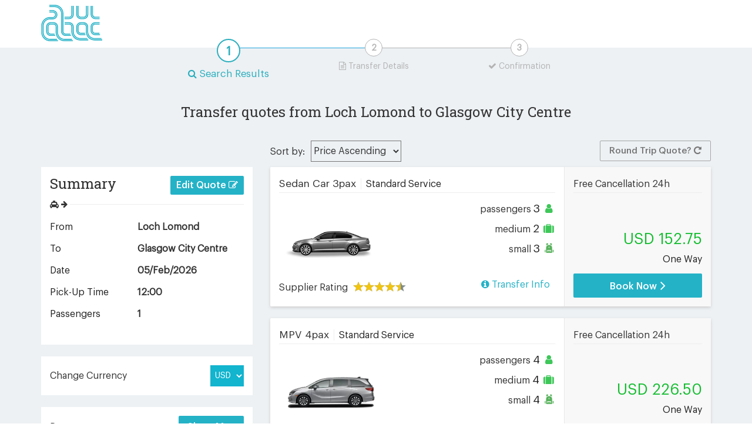

--- FILE ---
content_type: text/html; charset=utf-8
request_url: https://airportstaxitransfers.com/transportation/taxibookings/Transfer-from-Loch-Lomond-to-Glasgow-City-Centre
body_size: 75001
content:
<!DOCTYPE html>
<!--[if lt IE 7]>      <html lang="en-UK" class="no-js lt-ie9 lt-ie8 lt-ie7"> <![endif]-->
<!--[if IE 7]>         <html lang="en-UK" class="no-js lt-ie9 lt-ie8"> <![endif]-->
<!--[if IE 8]>         <html lang="en-UK" class="no-js lt-ie9"> <![endif]-->
<!--[if IE 9]>         <html lang="en-UK" class="no-js lt-ie10"> <![endif]-->
<!--[if gt IE 10]><!--> <html lang="en-UK" class="no-js"> <!--<![endif]-->
<head><script>(function(w,i,g){w[g]=w[g]||[];if(typeof w[g].push=='function')w[g].push(i)})
(window,'GTM-WWQQDXX','google_tags_first_party');</script><script>(function(w,d,s,l){w[l]=w[l]||[];(function(){w[l].push(arguments);})('set', 'developer_id.dYzg1YT', true);
		w[l].push({'gtm.start':new Date().getTime(),event:'gtm.js'});var f=d.getElementsByTagName(s)[0],
		j=d.createElement(s);j.async=true;j.src='/metrics/';
		f.parentNode.insertBefore(j,f);
		})(window,document,'script','dataLayer');</script>
    <script async type="text/javascript" src="https://app.termly.io/resource-blocker/12991439-eaad-4072-b0fa-1b7f7a307eb6?autoBlock=off" ></script>
	<meta charset="utf-8">
	<meta http-equiv="X-UA-Compatible" content="IE=edge">
    <meta name="viewport" content="width=device-width, initial-scale=1" />
            <title>Taxi Transfers from Loch Lomond to Glasgow City Centre - Airports Taxi Transfers</title>
    	<meta name="keywords" content="Loch Lomond to Glasgow City Centre transfers, Loch Lomond to Glasgow City Centre taxi, transfer from Loch Lomond to Glasgow City Centre, taxi from Loch Lomond to Glasgow City Centre, Glasgow tours, low cost transfer from Loch Lomond to Glasgow City Centre, transportation from Loch Lomond to Glasgow City Centre, Loch Lomond to Glasgow City Centre shuttle, cruise port transfer, how to get from Loch Lomond to Glasgow City Centre, Loch Lomond to Glasgow City Centre, Glasgow taxi, Glasgow transfer  ">
	<meta name="description" content="Taxi from Loch Lomond to Glasgow City Centre at Guaranteed Low prices from Airports Taxi Transfers. Transfers from Loch Lomond to Glasgow City Centre with a shuttle, private sedan car, minibus and bus vehicles. Hire by the hour and Glasgow tours available. ">
    <base href="/">

    <link type="text/css" href="/assets/css/new/bootstrap.min.css" rel="stylesheet" /><link type="text/css" href="/assets/css/main-theme.css" rel="stylesheet" /><link type="text/css" href="/assets/css/reservations-theme.css?v=1.1.5" rel="stylesheet" /><link type="text/css" href="/assets/css/new/page-theme.css" rel="stylesheet" />
<!--<link rel="stylesheet" type="text/css" href="/assets/css/new/media768.min.css" media="(max-width:768px)">-->
<!--<link rel="stylesheet" type="text/css" href="/assets/css/new/media992.min.css" media="(max-width:992px)">-->

<link rel="preconnect" href="https://translate.googleapis.com">
<link rel="preconnect" href="https://fonts.googleapis.com">
<link rel="preconnect" href="https://www.gstatic.com">
<!--<link rel="preconnect" href="https://beacon-v2.helpscout.net">-->
<link rel="preconnect" href="https://api-cache.reviews.co.uk">
<link rel="preconnect" href="https://api.reviews.co.uk">
<link rel="preconnect" href="https://d3hb14vkzrxvla.cloudfront.net">
<link rel="preconnect" href="https://www.google-analytics.com">
<link rel="preconnect" href="https://www.googletagmanager.com">
<link rel="preconnect" href="https://www.googleadservices.com">
<link rel="preconnect" href="https://googleads.g.doubleclick.net">

<link rel="stylesheet" type="text/css" href="/assets/css/new/styles_print.css" media="print">    
<!-- echo HTML::script(Kohana::config('jsconfig.scripts-base')); -->
<script>
    /*! jQuery v3.4.1 | (c) JS Foundation and other contributors | jquery.org/license */
    !function(e,t){"use strict";"object"==typeof module&&"object"==typeof module.exports?module.exports=e.document?t(e,!0):function(e){if(!e.document)throw new Error("jQuery requires a window with a document");return t(e)}:t(e)}("undefined"!=typeof window?window:this,function(C,e){"use strict";var t=[],E=C.document,r=Object.getPrototypeOf,s=t.slice,g=t.concat,u=t.push,i=t.indexOf,n={},o=n.toString,v=n.hasOwnProperty,a=v.toString,l=a.call(Object),y={},m=function(e){return"function"==typeof e&&"number"!=typeof e.nodeType},x=function(e){return null!=e&&e===e.window},c={type:!0,src:!0,nonce:!0,noModule:!0};function b(e,t,n){var r,i,o=(n=n||E).createElement("script");if(o.text=e,t)for(r in c)(i=t[r]||t.getAttribute&&t.getAttribute(r))&&o.setAttribute(r,i);n.head.appendChild(o).parentNode.removeChild(o)}function w(e){return null==e?e+"":"object"==typeof e||"function"==typeof e?n[o.call(e)]||"object":typeof e}var f="3.4.1",k=function(e,t){return new k.fn.init(e,t)},p=/^[\s\uFEFF\xA0]+|[\s\uFEFF\xA0]+$/g;function d(e){var t=!!e&&"length"in e&&e.length,n=w(e);return!m(e)&&!x(e)&&("array"===n||0===t||"number"==typeof t&&0<t&&t-1 in e)}k.fn=k.prototype={jquery:f,constructor:k,length:0,toArray:function(){return s.call(this)},get:function(e){return null==e?s.call(this):e<0?this[e+this.length]:this[e]},pushStack:function(e){var t=k.merge(this.constructor(),e);return t.prevObject=this,t},each:function(e){return k.each(this,e)},map:function(n){return this.pushStack(k.map(this,function(e,t){return n.call(e,t,e)}))},slice:function(){return this.pushStack(s.apply(this,arguments))},first:function(){return this.eq(0)},last:function(){return this.eq(-1)},eq:function(e){var t=this.length,n=+e+(e<0?t:0);return this.pushStack(0<=n&&n<t?[this[n]]:[])},end:function(){return this.prevObject||this.constructor()},push:u,sort:t.sort,splice:t.splice},k.extend=k.fn.extend=function(){var e,t,n,r,i,o,a=arguments[0]||{},s=1,u=arguments.length,l=!1;for("boolean"==typeof a&&(l=a,a=arguments[s]||{},s++),"object"==typeof a||m(a)||(a={}),s===u&&(a=this,s--);s<u;s++)if(null!=(e=arguments[s]))for(t in e)r=e[t],"__proto__"!==t&&a!==r&&(l&&r&&(k.isPlainObject(r)||(i=Array.isArray(r)))?(n=a[t],o=i&&!Array.isArray(n)?[]:i||k.isPlainObject(n)?n:{},i=!1,a[t]=k.extend(l,o,r)):void 0!==r&&(a[t]=r));return a},k.extend({expando:"jQuery"+(f+Math.random()).replace(/\D/g,""),isReady:!0,error:function(e){throw new Error(e)},noop:function(){},isPlainObject:function(e){var t,n;return!(!e||"[object Object]"!==o.call(e))&&(!(t=r(e))||"function"==typeof(n=v.call(t,"constructor")&&t.constructor)&&a.call(n)===l)},isEmptyObject:function(e){var t;for(t in e)return!1;return!0},globalEval:function(e,t){b(e,{nonce:t&&t.nonce})},each:function(e,t){var n,r=0;if(d(e)){for(n=e.length;r<n;r++)if(!1===t.call(e[r],r,e[r]))break}else for(r in e)if(!1===t.call(e[r],r,e[r]))break;return e},trim:function(e){return null==e?"":(e+"").replace(p,"")},makeArray:function(e,t){var n=t||[];return null!=e&&(d(Object(e))?k.merge(n,"string"==typeof e?[e]:e):u.call(n,e)),n},inArray:function(e,t,n){return null==t?-1:i.call(t,e,n)},merge:function(e,t){for(var n=+t.length,r=0,i=e.length;r<n;r++)e[i++]=t[r];return e.length=i,e},grep:function(e,t,n){for(var r=[],i=0,o=e.length,a=!n;i<o;i++)!t(e[i],i)!==a&&r.push(e[i]);return r},map:function(e,t,n){var r,i,o=0,a=[];if(d(e))for(r=e.length;o<r;o++)null!=(i=t(e[o],o,n))&&a.push(i);else for(o in e)null!=(i=t(e[o],o,n))&&a.push(i);return g.apply([],a)},guid:1,support:y}),"function"==typeof Symbol&&(k.fn[Symbol.iterator]=t[Symbol.iterator]),k.each("Boolean Number String Function Array Date RegExp Object Error Symbol".split(" "),function(e,t){n["[object "+t+"]"]=t.toLowerCase()});var h=function(n){var e,d,b,o,i,h,f,g,w,u,l,T,C,a,E,v,s,c,y,k="sizzle"+1*new Date,m=n.document,S=0,r=0,p=ue(),x=ue(),N=ue(),A=ue(),D=function(e,t){return e===t&&(l=!0),0},j={}.hasOwnProperty,t=[],q=t.pop,L=t.push,H=t.push,O=t.slice,P=function(e,t){for(var n=0,r=e.length;n<r;n++)if(e[n]===t)return n;return-1},R="checked|selected|async|autofocus|autoplay|controls|defer|disabled|hidden|ismap|loop|multiple|open|readonly|required|scoped",M="[\\x20\\t\\r\\n\\f]",I="(?:\\\\.|[\\w-]|[^\0-\\xa0])+",W="\\["+M+"*("+I+")(?:"+M+"*([*^$|!~]?=)"+M+"*(?:'((?:\\\\.|[^\\\\'])*)'|\"((?:\\\\.|[^\\\\\"])*)\"|("+I+"))|)"+M+"*\\]",$=":("+I+")(?:\\((('((?:\\\\.|[^\\\\'])*)'|\"((?:\\\\.|[^\\\\\"])*)\")|((?:\\\\.|[^\\\\()[\\]]|"+W+")*)|.*)\\)|)",F=new RegExp(M+"+","g"),B=new RegExp("^"+M+"+|((?:^|[^\\\\])(?:\\\\.)*)"+M+"+$","g"),_=new RegExp("^"+M+"*,"+M+"*"),z=new RegExp("^"+M+"*([>+~]|"+M+")"+M+"*"),U=new RegExp(M+"|>"),X=new RegExp($),V=new RegExp("^"+I+"$"),G={ID:new RegExp("^#("+I+")"),CLASS:new RegExp("^\\.("+I+")"),TAG:new RegExp("^("+I+"|[*])"),ATTR:new RegExp("^"+W),PSEUDO:new RegExp("^"+$),CHILD:new RegExp("^:(only|first|last|nth|nth-last)-(child|of-type)(?:\\("+M+"*(even|odd|(([+-]|)(\\d*)n|)"+M+"*(?:([+-]|)"+M+"*(\\d+)|))"+M+"*\\)|)","i"),bool:new RegExp("^(?:"+R+")$","i"),needsContext:new RegExp("^"+M+"*[>+~]|:(even|odd|eq|gt|lt|nth|first|last)(?:\\("+M+"*((?:-\\d)?\\d*)"+M+"*\\)|)(?=[^-]|$)","i")},Y=/HTML$/i,Q=/^(?:input|select|textarea|button)$/i,J=/^h\d$/i,K=/^[^{]+\{\s*\[native \w/,Z=/^(?:#([\w-]+)|(\w+)|\.([\w-]+))$/,ee=/[+~]/,te=new RegExp("\\\\([\\da-f]{1,6}"+M+"?|("+M+")|.)","ig"),ne=function(e,t,n){var r="0x"+t-65536;return r!=r||n?t:r<0?String.fromCharCode(r+65536):String.fromCharCode(r>>10|55296,1023&r|56320)},re=/([\0-\x1f\x7f]|^-?\d)|^-$|[^\0-\x1f\x7f-\uFFFF\w-]/g,ie=function(e,t){return t?"\0"===e?"\ufffd":e.slice(0,-1)+"\\"+e.charCodeAt(e.length-1).toString(16)+" ":"\\"+e},oe=function(){T()},ae=be(function(e){return!0===e.disabled&&"fieldset"===e.nodeName.toLowerCase()},{dir:"parentNode",next:"legend"});try{H.apply(t=O.call(m.childNodes),m.childNodes),t[m.childNodes.length].nodeType}catch(e){H={apply:t.length?function(e,t){L.apply(e,O.call(t))}:function(e,t){var n=e.length,r=0;while(e[n++]=t[r++]);e.length=n-1}}}function se(t,e,n,r){var i,o,a,s,u,l,c,f=e&&e.ownerDocument,p=e?e.nodeType:9;if(n=n||[],"string"!=typeof t||!t||1!==p&&9!==p&&11!==p)return n;if(!r&&((e?e.ownerDocument||e:m)!==C&&T(e),e=e||C,E)){if(11!==p&&(u=Z.exec(t)))if(i=u[1]){if(9===p){if(!(a=e.getElementById(i)))return n;if(a.id===i)return n.push(a),n}else if(f&&(a=f.getElementById(i))&&y(e,a)&&a.id===i)return n.push(a),n}else{if(u[2])return H.apply(n,e.getElementsByTagName(t)),n;if((i=u[3])&&d.getElementsByClassName&&e.getElementsByClassName)return H.apply(n,e.getElementsByClassName(i)),n}if(d.qsa&&!A[t+" "]&&(!v||!v.test(t))&&(1!==p||"object"!==e.nodeName.toLowerCase())){if(c=t,f=e,1===p&&U.test(t)){(s=e.getAttribute("id"))?s=s.replace(re,ie):e.setAttribute("id",s=k),o=(l=h(t)).length;while(o--)l[o]="#"+s+" "+xe(l[o]);c=l.join(","),f=ee.test(t)&&ye(e.parentNode)||e}try{return H.apply(n,f.querySelectorAll(c)),n}catch(e){A(t,!0)}finally{s===k&&e.removeAttribute("id")}}}return g(t.replace(B,"$1"),e,n,r)}function ue(){var r=[];return function e(t,n){return r.push(t+" ")>b.cacheLength&&delete e[r.shift()],e[t+" "]=n}}function le(e){return e[k]=!0,e}function ce(e){var t=C.createElement("fieldset");try{return!!e(t)}catch(e){return!1}finally{t.parentNode&&t.parentNode.removeChild(t),t=null}}function fe(e,t){var n=e.split("|"),r=n.length;while(r--)b.attrHandle[n[r]]=t}function pe(e,t){var n=t&&e,r=n&&1===e.nodeType&&1===t.nodeType&&e.sourceIndex-t.sourceIndex;if(r)return r;if(n)while(n=n.nextSibling)if(n===t)return-1;return e?1:-1}function de(t){return function(e){return"input"===e.nodeName.toLowerCase()&&e.type===t}}function he(n){return function(e){var t=e.nodeName.toLowerCase();return("input"===t||"button"===t)&&e.type===n}}function ge(t){return function(e){return"form"in e?e.parentNode&&!1===e.disabled?"label"in e?"label"in e.parentNode?e.parentNode.disabled===t:e.disabled===t:e.isDisabled===t||e.isDisabled!==!t&&ae(e)===t:e.disabled===t:"label"in e&&e.disabled===t}}function ve(a){return le(function(o){return o=+o,le(function(e,t){var n,r=a([],e.length,o),i=r.length;while(i--)e[n=r[i]]&&(e[n]=!(t[n]=e[n]))})})}function ye(e){return e&&"undefined"!=typeof e.getElementsByTagName&&e}for(e in d=se.support={},i=se.isXML=function(e){var t=e.namespaceURI,n=(e.ownerDocument||e).documentElement;return!Y.test(t||n&&n.nodeName||"HTML")},T=se.setDocument=function(e){var t,n,r=e?e.ownerDocument||e:m;return r!==C&&9===r.nodeType&&r.documentElement&&(a=(C=r).documentElement,E=!i(C),m!==C&&(n=C.defaultView)&&n.top!==n&&(n.addEventListener?n.addEventListener("unload",oe,!1):n.attachEvent&&n.attachEvent("onunload",oe)),d.attributes=ce(function(e){return e.className="i",!e.getAttribute("className")}),d.getElementsByTagName=ce(function(e){return e.appendChild(C.createComment("")),!e.getElementsByTagName("*").length}),d.getElementsByClassName=K.test(C.getElementsByClassName),d.getById=ce(function(e){return a.appendChild(e).id=k,!C.getElementsByName||!C.getElementsByName(k).length}),d.getById?(b.filter.ID=function(e){var t=e.replace(te,ne);return function(e){return e.getAttribute("id")===t}},b.find.ID=function(e,t){if("undefined"!=typeof t.getElementById&&E){var n=t.getElementById(e);return n?[n]:[]}}):(b.filter.ID=function(e){var n=e.replace(te,ne);return function(e){var t="undefined"!=typeof e.getAttributeNode&&e.getAttributeNode("id");return t&&t.value===n}},b.find.ID=function(e,t){if("undefined"!=typeof t.getElementById&&E){var n,r,i,o=t.getElementById(e);if(o){if((n=o.getAttributeNode("id"))&&n.value===e)return[o];i=t.getElementsByName(e),r=0;while(o=i[r++])if((n=o.getAttributeNode("id"))&&n.value===e)return[o]}return[]}}),b.find.TAG=d.getElementsByTagName?function(e,t){return"undefined"!=typeof t.getElementsByTagName?t.getElementsByTagName(e):d.qsa?t.querySelectorAll(e):void 0}:function(e,t){var n,r=[],i=0,o=t.getElementsByTagName(e);if("*"===e){while(n=o[i++])1===n.nodeType&&r.push(n);return r}return o},b.find.CLASS=d.getElementsByClassName&&function(e,t){if("undefined"!=typeof t.getElementsByClassName&&E)return t.getElementsByClassName(e)},s=[],v=[],(d.qsa=K.test(C.querySelectorAll))&&(ce(function(e){a.appendChild(e).innerHTML="<a id='"+k+"'></a><select id='"+k+"-\r\\' msallowcapture=''><option selected=''></option></select>",e.querySelectorAll("[msallowcapture^='']").length&&v.push("[*^$]="+M+"*(?:''|\"\")"),e.querySelectorAll("[selected]").length||v.push("\\["+M+"*(?:value|"+R+")"),e.querySelectorAll("[id~="+k+"-]").length||v.push("~="),e.querySelectorAll(":checked").length||v.push(":checked"),e.querySelectorAll("a#"+k+"+*").length||v.push(".#.+[+~]")}),ce(function(e){e.innerHTML="<a href='' disabled='disabled'></a><select disabled='disabled'><option/></select>";var t=C.createElement("input");t.setAttribute("type","hidden"),e.appendChild(t).setAttribute("name","D"),e.querySelectorAll("[name=d]").length&&v.push("name"+M+"*[*^$|!~]?="),2!==e.querySelectorAll(":enabled").length&&v.push(":enabled",":disabled"),a.appendChild(e).disabled=!0,2!==e.querySelectorAll(":disabled").length&&v.push(":enabled",":disabled"),e.querySelectorAll("*,:x"),v.push(",.*:")})),(d.matchesSelector=K.test(c=a.matches||a.webkitMatchesSelector||a.mozMatchesSelector||a.oMatchesSelector||a.msMatchesSelector))&&ce(function(e){d.disconnectedMatch=c.call(e,"*"),c.call(e,"[s!='']:x"),s.push("!=",$)}),v=v.length&&new RegExp(v.join("|")),s=s.length&&new RegExp(s.join("|")),t=K.test(a.compareDocumentPosition),y=t||K.test(a.contains)?function(e,t){var n=9===e.nodeType?e.documentElement:e,r=t&&t.parentNode;return e===r||!(!r||1!==r.nodeType||!(n.contains?n.contains(r):e.compareDocumentPosition&&16&e.compareDocumentPosition(r)))}:function(e,t){if(t)while(t=t.parentNode)if(t===e)return!0;return!1},D=t?function(e,t){if(e===t)return l=!0,0;var n=!e.compareDocumentPosition-!t.compareDocumentPosition;return n||(1&(n=(e.ownerDocument||e)===(t.ownerDocument||t)?e.compareDocumentPosition(t):1)||!d.sortDetached&&t.compareDocumentPosition(e)===n?e===C||e.ownerDocument===m&&y(m,e)?-1:t===C||t.ownerDocument===m&&y(m,t)?1:u?P(u,e)-P(u,t):0:4&n?-1:1)}:function(e,t){if(e===t)return l=!0,0;var n,r=0,i=e.parentNode,o=t.parentNode,a=[e],s=[t];if(!i||!o)return e===C?-1:t===C?1:i?-1:o?1:u?P(u,e)-P(u,t):0;if(i===o)return pe(e,t);n=e;while(n=n.parentNode)a.unshift(n);n=t;while(n=n.parentNode)s.unshift(n);while(a[r]===s[r])r++;return r?pe(a[r],s[r]):a[r]===m?-1:s[r]===m?1:0}),C},se.matches=function(e,t){return se(e,null,null,t)},se.matchesSelector=function(e,t){if((e.ownerDocument||e)!==C&&T(e),d.matchesSelector&&E&&!A[t+" "]&&(!s||!s.test(t))&&(!v||!v.test(t)))try{var n=c.call(e,t);if(n||d.disconnectedMatch||e.document&&11!==e.document.nodeType)return n}catch(e){A(t,!0)}return 0<se(t,C,null,[e]).length},se.contains=function(e,t){return(e.ownerDocument||e)!==C&&T(e),y(e,t)},se.attr=function(e,t){(e.ownerDocument||e)!==C&&T(e);var n=b.attrHandle[t.toLowerCase()],r=n&&j.call(b.attrHandle,t.toLowerCase())?n(e,t,!E):void 0;return void 0!==r?r:d.attributes||!E?e.getAttribute(t):(r=e.getAttributeNode(t))&&r.specified?r.value:null},se.escape=function(e){return(e+"").replace(re,ie)},se.error=function(e){throw new Error("Syntax error, unrecognized expression: "+e)},se.uniqueSort=function(e){var t,n=[],r=0,i=0;if(l=!d.detectDuplicates,u=!d.sortStable&&e.slice(0),e.sort(D),l){while(t=e[i++])t===e[i]&&(r=n.push(i));while(r--)e.splice(n[r],1)}return u=null,e},o=se.getText=function(e){var t,n="",r=0,i=e.nodeType;if(i){if(1===i||9===i||11===i){if("string"==typeof e.textContent)return e.textContent;for(e=e.firstChild;e;e=e.nextSibling)n+=o(e)}else if(3===i||4===i)return e.nodeValue}else while(t=e[r++])n+=o(t);return n},(b=se.selectors={cacheLength:50,createPseudo:le,match:G,attrHandle:{},find:{},relative:{">":{dir:"parentNode",first:!0}," ":{dir:"parentNode"},"+":{dir:"previousSibling",first:!0},"~":{dir:"previousSibling"}},preFilter:{ATTR:function(e){return e[1]=e[1].replace(te,ne),e[3]=(e[3]||e[4]||e[5]||"").replace(te,ne),"~="===e[2]&&(e[3]=" "+e[3]+" "),e.slice(0,4)},CHILD:function(e){return e[1]=e[1].toLowerCase(),"nth"===e[1].slice(0,3)?(e[3]||se.error(e[0]),e[4]=+(e[4]?e[5]+(e[6]||1):2*("even"===e[3]||"odd"===e[3])),e[5]=+(e[7]+e[8]||"odd"===e[3])):e[3]&&se.error(e[0]),e},PSEUDO:function(e){var t,n=!e[6]&&e[2];return G.CHILD.test(e[0])?null:(e[3]?e[2]=e[4]||e[5]||"":n&&X.test(n)&&(t=h(n,!0))&&(t=n.indexOf(")",n.length-t)-n.length)&&(e[0]=e[0].slice(0,t),e[2]=n.slice(0,t)),e.slice(0,3))}},filter:{TAG:function(e){var t=e.replace(te,ne).toLowerCase();return"*"===e?function(){return!0}:function(e){return e.nodeName&&e.nodeName.toLowerCase()===t}},CLASS:function(e){var t=p[e+" "];return t||(t=new RegExp("(^|"+M+")"+e+"("+M+"|$)"))&&p(e,function(e){return t.test("string"==typeof e.className&&e.className||"undefined"!=typeof e.getAttribute&&e.getAttribute("class")||"")})},ATTR:function(n,r,i){return function(e){var t=se.attr(e,n);return null==t?"!="===r:!r||(t+="","="===r?t===i:"!="===r?t!==i:"^="===r?i&&0===t.indexOf(i):"*="===r?i&&-1<t.indexOf(i):"$="===r?i&&t.slice(-i.length)===i:"~="===r?-1<(" "+t.replace(F," ")+" ").indexOf(i):"|="===r&&(t===i||t.slice(0,i.length+1)===i+"-"))}},CHILD:function(h,e,t,g,v){var y="nth"!==h.slice(0,3),m="last"!==h.slice(-4),x="of-type"===e;return 1===g&&0===v?function(e){return!!e.parentNode}:function(e,t,n){var r,i,o,a,s,u,l=y!==m?"nextSibling":"previousSibling",c=e.parentNode,f=x&&e.nodeName.toLowerCase(),p=!n&&!x,d=!1;if(c){if(y){while(l){a=e;while(a=a[l])if(x?a.nodeName.toLowerCase()===f:1===a.nodeType)return!1;u=l="only"===h&&!u&&"nextSibling"}return!0}if(u=[m?c.firstChild:c.lastChild],m&&p){d=(s=(r=(i=(o=(a=c)[k]||(a[k]={}))[a.uniqueID]||(o[a.uniqueID]={}))[h]||[])[0]===S&&r[1])&&r[2],a=s&&c.childNodes[s];while(a=++s&&a&&a[l]||(d=s=0)||u.pop())if(1===a.nodeType&&++d&&a===e){i[h]=[S,s,d];break}}else if(p&&(d=s=(r=(i=(o=(a=e)[k]||(a[k]={}))[a.uniqueID]||(o[a.uniqueID]={}))[h]||[])[0]===S&&r[1]),!1===d)while(a=++s&&a&&a[l]||(d=s=0)||u.pop())if((x?a.nodeName.toLowerCase()===f:1===a.nodeType)&&++d&&(p&&((i=(o=a[k]||(a[k]={}))[a.uniqueID]||(o[a.uniqueID]={}))[h]=[S,d]),a===e))break;return(d-=v)===g||d%g==0&&0<=d/g}}},PSEUDO:function(e,o){var t,a=b.pseudos[e]||b.setFilters[e.toLowerCase()]||se.error("unsupported pseudo: "+e);return a[k]?a(o):1<a.length?(t=[e,e,"",o],b.setFilters.hasOwnProperty(e.toLowerCase())?le(function(e,t){var n,r=a(e,o),i=r.length;while(i--)e[n=P(e,r[i])]=!(t[n]=r[i])}):function(e){return a(e,0,t)}):a}},pseudos:{not:le(function(e){var r=[],i=[],s=f(e.replace(B,"$1"));return s[k]?le(function(e,t,n,r){var i,o=s(e,null,r,[]),a=e.length;while(a--)(i=o[a])&&(e[a]=!(t[a]=i))}):function(e,t,n){return r[0]=e,s(r,null,n,i),r[0]=null,!i.pop()}}),has:le(function(t){return function(e){return 0<se(t,e).length}}),contains:le(function(t){return t=t.replace(te,ne),function(e){return-1<(e.textContent||o(e)).indexOf(t)}}),lang:le(function(n){return V.test(n||"")||se.error("unsupported lang: "+n),n=n.replace(te,ne).toLowerCase(),function(e){var t;do{if(t=E?e.lang:e.getAttribute("xml:lang")||e.getAttribute("lang"))return(t=t.toLowerCase())===n||0===t.indexOf(n+"-")}while((e=e.parentNode)&&1===e.nodeType);return!1}}),target:function(e){var t=n.location&&n.location.hash;return t&&t.slice(1)===e.id},root:function(e){return e===a},focus:function(e){return e===C.activeElement&&(!C.hasFocus||C.hasFocus())&&!!(e.type||e.href||~e.tabIndex)},enabled:ge(!1),disabled:ge(!0),checked:function(e){var t=e.nodeName.toLowerCase();return"input"===t&&!!e.checked||"option"===t&&!!e.selected},selected:function(e){return e.parentNode&&e.parentNode.selectedIndex,!0===e.selected},empty:function(e){for(e=e.firstChild;e;e=e.nextSibling)if(e.nodeType<6)return!1;return!0},parent:function(e){return!b.pseudos.empty(e)},header:function(e){return J.test(e.nodeName)},input:function(e){return Q.test(e.nodeName)},button:function(e){var t=e.nodeName.toLowerCase();return"input"===t&&"button"===e.type||"button"===t},text:function(e){var t;return"input"===e.nodeName.toLowerCase()&&"text"===e.type&&(null==(t=e.getAttribute("type"))||"text"===t.toLowerCase())},first:ve(function(){return[0]}),last:ve(function(e,t){return[t-1]}),eq:ve(function(e,t,n){return[n<0?n+t:n]}),even:ve(function(e,t){for(var n=0;n<t;n+=2)e.push(n);return e}),odd:ve(function(e,t){for(var n=1;n<t;n+=2)e.push(n);return e}),lt:ve(function(e,t,n){for(var r=n<0?n+t:t<n?t:n;0<=--r;)e.push(r);return e}),gt:ve(function(e,t,n){for(var r=n<0?n+t:n;++r<t;)e.push(r);return e})}}).pseudos.nth=b.pseudos.eq,{radio:!0,checkbox:!0,file:!0,password:!0,image:!0})b.pseudos[e]=de(e);for(e in{submit:!0,reset:!0})b.pseudos[e]=he(e);function me(){}function xe(e){for(var t=0,n=e.length,r="";t<n;t++)r+=e[t].value;return r}function be(s,e,t){var u=e.dir,l=e.next,c=l||u,f=t&&"parentNode"===c,p=r++;return e.first?function(e,t,n){while(e=e[u])if(1===e.nodeType||f)return s(e,t,n);return!1}:function(e,t,n){var r,i,o,a=[S,p];if(n){while(e=e[u])if((1===e.nodeType||f)&&s(e,t,n))return!0}else while(e=e[u])if(1===e.nodeType||f)if(i=(o=e[k]||(e[k]={}))[e.uniqueID]||(o[e.uniqueID]={}),l&&l===e.nodeName.toLowerCase())e=e[u]||e;else{if((r=i[c])&&r[0]===S&&r[1]===p)return a[2]=r[2];if((i[c]=a)[2]=s(e,t,n))return!0}return!1}}function we(i){return 1<i.length?function(e,t,n){var r=i.length;while(r--)if(!i[r](e,t,n))return!1;return!0}:i[0]}function Te(e,t,n,r,i){for(var o,a=[],s=0,u=e.length,l=null!=t;s<u;s++)(o=e[s])&&(n&&!n(o,r,i)||(a.push(o),l&&t.push(s)));return a}function Ce(d,h,g,v,y,e){return v&&!v[k]&&(v=Ce(v)),y&&!y[k]&&(y=Ce(y,e)),le(function(e,t,n,r){var i,o,a,s=[],u=[],l=t.length,c=e||function(e,t,n){for(var r=0,i=t.length;r<i;r++)se(e,t[r],n);return n}(h||"*",n.nodeType?[n]:n,[]),f=!d||!e&&h?c:Te(c,s,d,n,r),p=g?y||(e?d:l||v)?[]:t:f;if(g&&g(f,p,n,r),v){i=Te(p,u),v(i,[],n,r),o=i.length;while(o--)(a=i[o])&&(p[u[o]]=!(f[u[o]]=a))}if(e){if(y||d){if(y){i=[],o=p.length;while(o--)(a=p[o])&&i.push(f[o]=a);y(null,p=[],i,r)}o=p.length;while(o--)(a=p[o])&&-1<(i=y?P(e,a):s[o])&&(e[i]=!(t[i]=a))}}else p=Te(p===t?p.splice(l,p.length):p),y?y(null,t,p,r):H.apply(t,p)})}function Ee(e){for(var i,t,n,r=e.length,o=b.relative[e[0].type],a=o||b.relative[" "],s=o?1:0,u=be(function(e){return e===i},a,!0),l=be(function(e){return-1<P(i,e)},a,!0),c=[function(e,t,n){var r=!o&&(n||t!==w)||((i=t).nodeType?u(e,t,n):l(e,t,n));return i=null,r}];s<r;s++)if(t=b.relative[e[s].type])c=[be(we(c),t)];else{if((t=b.filter[e[s].type].apply(null,e[s].matches))[k]){for(n=++s;n<r;n++)if(b.relative[e[n].type])break;return Ce(1<s&&we(c),1<s&&xe(e.slice(0,s-1).concat({value:" "===e[s-2].type?"*":""})).replace(B,"$1"),t,s<n&&Ee(e.slice(s,n)),n<r&&Ee(e=e.slice(n)),n<r&&xe(e))}c.push(t)}return we(c)}return me.prototype=b.filters=b.pseudos,b.setFilters=new me,h=se.tokenize=function(e,t){var n,r,i,o,a,s,u,l=x[e+" "];if(l)return t?0:l.slice(0);a=e,s=[],u=b.preFilter;while(a){for(o in n&&!(r=_.exec(a))||(r&&(a=a.slice(r[0].length)||a),s.push(i=[])),n=!1,(r=z.exec(a))&&(n=r.shift(),i.push({value:n,type:r[0].replace(B," ")}),a=a.slice(n.length)),b.filter)!(r=G[o].exec(a))||u[o]&&!(r=u[o](r))||(n=r.shift(),i.push({value:n,type:o,matches:r}),a=a.slice(n.length));if(!n)break}return t?a.length:a?se.error(e):x(e,s).slice(0)},f=se.compile=function(e,t){var n,v,y,m,x,r,i=[],o=[],a=N[e+" "];if(!a){t||(t=h(e)),n=t.length;while(n--)(a=Ee(t[n]))[k]?i.push(a):o.push(a);(a=N(e,(v=o,m=0<(y=i).length,x=0<v.length,r=function(e,t,n,r,i){var o,a,s,u=0,l="0",c=e&&[],f=[],p=w,d=e||x&&b.find.TAG("*",i),h=S+=null==p?1:Math.random()||.1,g=d.length;for(i&&(w=t===C||t||i);l!==g&&null!=(o=d[l]);l++){if(x&&o){a=0,t||o.ownerDocument===C||(T(o),n=!E);while(s=v[a++])if(s(o,t||C,n)){r.push(o);break}i&&(S=h)}m&&((o=!s&&o)&&u--,e&&c.push(o))}if(u+=l,m&&l!==u){a=0;while(s=y[a++])s(c,f,t,n);if(e){if(0<u)while(l--)c[l]||f[l]||(f[l]=q.call(r));f=Te(f)}H.apply(r,f),i&&!e&&0<f.length&&1<u+y.length&&se.uniqueSort(r)}return i&&(S=h,w=p),c},m?le(r):r))).selector=e}return a},g=se.select=function(e,t,n,r){var i,o,a,s,u,l="function"==typeof e&&e,c=!r&&h(e=l.selector||e);if(n=n||[],1===c.length){if(2<(o=c[0]=c[0].slice(0)).length&&"ID"===(a=o[0]).type&&9===t.nodeType&&E&&b.relative[o[1].type]){if(!(t=(b.find.ID(a.matches[0].replace(te,ne),t)||[])[0]))return n;l&&(t=t.parentNode),e=e.slice(o.shift().value.length)}i=G.needsContext.test(e)?0:o.length;while(i--){if(a=o[i],b.relative[s=a.type])break;if((u=b.find[s])&&(r=u(a.matches[0].replace(te,ne),ee.test(o[0].type)&&ye(t.parentNode)||t))){if(o.splice(i,1),!(e=r.length&&xe(o)))return H.apply(n,r),n;break}}}return(l||f(e,c))(r,t,!E,n,!t||ee.test(e)&&ye(t.parentNode)||t),n},d.sortStable=k.split("").sort(D).join("")===k,d.detectDuplicates=!!l,T(),d.sortDetached=ce(function(e){return 1&e.compareDocumentPosition(C.createElement("fieldset"))}),ce(function(e){return e.innerHTML="<a href='#'></a>","#"===e.firstChild.getAttribute("href")})||fe("type|href|height|width",function(e,t,n){if(!n)return e.getAttribute(t,"type"===t.toLowerCase()?1:2)}),d.attributes&&ce(function(e){return e.innerHTML="<input/>",e.firstChild.setAttribute("value",""),""===e.firstChild.getAttribute("value")})||fe("value",function(e,t,n){if(!n&&"input"===e.nodeName.toLowerCase())return e.defaultValue}),ce(function(e){return null==e.getAttribute("disabled")})||fe(R,function(e,t,n){var r;if(!n)return!0===e[t]?t.toLowerCase():(r=e.getAttributeNode(t))&&r.specified?r.value:null}),se}(C);k.find=h,k.expr=h.selectors,k.expr[":"]=k.expr.pseudos,k.uniqueSort=k.unique=h.uniqueSort,k.text=h.getText,k.isXMLDoc=h.isXML,k.contains=h.contains,k.escapeSelector=h.escape;var T=function(e,t,n){var r=[],i=void 0!==n;while((e=e[t])&&9!==e.nodeType)if(1===e.nodeType){if(i&&k(e).is(n))break;r.push(e)}return r},S=function(e,t){for(var n=[];e;e=e.nextSibling)1===e.nodeType&&e!==t&&n.push(e);return n},N=k.expr.match.needsContext;function A(e,t){return e.nodeName&&e.nodeName.toLowerCase()===t.toLowerCase()}var D=/^<([a-z][^\/\0>:\x20\t\r\n\f]*)[\x20\t\r\n\f]*\/?>(?:<\/\1>|)$/i;function j(e,n,r){return m(n)?k.grep(e,function(e,t){return!!n.call(e,t,e)!==r}):n.nodeType?k.grep(e,function(e){return e===n!==r}):"string"!=typeof n?k.grep(e,function(e){return-1<i.call(n,e)!==r}):k.filter(n,e,r)}k.filter=function(e,t,n){var r=t[0];return n&&(e=":not("+e+")"),1===t.length&&1===r.nodeType?k.find.matchesSelector(r,e)?[r]:[]:k.find.matches(e,k.grep(t,function(e){return 1===e.nodeType}))},k.fn.extend({find:function(e){var t,n,r=this.length,i=this;if("string"!=typeof e)return this.pushStack(k(e).filter(function(){for(t=0;t<r;t++)if(k.contains(i[t],this))return!0}));for(n=this.pushStack([]),t=0;t<r;t++)k.find(e,i[t],n);return 1<r?k.uniqueSort(n):n},filter:function(e){return this.pushStack(j(this,e||[],!1))},not:function(e){return this.pushStack(j(this,e||[],!0))},is:function(e){return!!j(this,"string"==typeof e&&N.test(e)?k(e):e||[],!1).length}});var q,L=/^(?:\s*(<[\w\W]+>)[^>]*|#([\w-]+))$/;(k.fn.init=function(e,t,n){var r,i;if(!e)return this;if(n=n||q,"string"==typeof e){if(!(r="<"===e[0]&&">"===e[e.length-1]&&3<=e.length?[null,e,null]:L.exec(e))||!r[1]&&t)return!t||t.jquery?(t||n).find(e):this.constructor(t).find(e);if(r[1]){if(t=t instanceof k?t[0]:t,k.merge(this,k.parseHTML(r[1],t&&t.nodeType?t.ownerDocument||t:E,!0)),D.test(r[1])&&k.isPlainObject(t))for(r in t)m(this[r])?this[r](t[r]):this.attr(r,t[r]);return this}return(i=E.getElementById(r[2]))&&(this[0]=i,this.length=1),this}return e.nodeType?(this[0]=e,this.length=1,this):m(e)?void 0!==n.ready?n.ready(e):e(k):k.makeArray(e,this)}).prototype=k.fn,q=k(E);var H=/^(?:parents|prev(?:Until|All))/,O={children:!0,contents:!0,next:!0,prev:!0};function P(e,t){while((e=e[t])&&1!==e.nodeType);return e}k.fn.extend({has:function(e){var t=k(e,this),n=t.length;return this.filter(function(){for(var e=0;e<n;e++)if(k.contains(this,t[e]))return!0})},closest:function(e,t){var n,r=0,i=this.length,o=[],a="string"!=typeof e&&k(e);if(!N.test(e))for(;r<i;r++)for(n=this[r];n&&n!==t;n=n.parentNode)if(n.nodeType<11&&(a?-1<a.index(n):1===n.nodeType&&k.find.matchesSelector(n,e))){o.push(n);break}return this.pushStack(1<o.length?k.uniqueSort(o):o)},index:function(e){return e?"string"==typeof e?i.call(k(e),this[0]):i.call(this,e.jquery?e[0]:e):this[0]&&this[0].parentNode?this.first().prevAll().length:-1},add:function(e,t){return this.pushStack(k.uniqueSort(k.merge(this.get(),k(e,t))))},addBack:function(e){return this.add(null==e?this.prevObject:this.prevObject.filter(e))}}),k.each({parent:function(e){var t=e.parentNode;return t&&11!==t.nodeType?t:null},parents:function(e){return T(e,"parentNode")},parentsUntil:function(e,t,n){return T(e,"parentNode",n)},next:function(e){return P(e,"nextSibling")},prev:function(e){return P(e,"previousSibling")},nextAll:function(e){return T(e,"nextSibling")},prevAll:function(e){return T(e,"previousSibling")},nextUntil:function(e,t,n){return T(e,"nextSibling",n)},prevUntil:function(e,t,n){return T(e,"previousSibling",n)},siblings:function(e){return S((e.parentNode||{}).firstChild,e)},children:function(e){return S(e.firstChild)},contents:function(e){return"undefined"!=typeof e.contentDocument?e.contentDocument:(A(e,"template")&&(e=e.content||e),k.merge([],e.childNodes))}},function(r,i){k.fn[r]=function(e,t){var n=k.map(this,i,e);return"Until"!==r.slice(-5)&&(t=e),t&&"string"==typeof t&&(n=k.filter(t,n)),1<this.length&&(O[r]||k.uniqueSort(n),H.test(r)&&n.reverse()),this.pushStack(n)}});var R=/[^\x20\t\r\n\f]+/g;function M(e){return e}function I(e){throw e}function W(e,t,n,r){var i;try{e&&m(i=e.promise)?i.call(e).done(t).fail(n):e&&m(i=e.then)?i.call(e,t,n):t.apply(void 0,[e].slice(r))}catch(e){n.apply(void 0,[e])}}k.Callbacks=function(r){var e,n;r="string"==typeof r?(e=r,n={},k.each(e.match(R)||[],function(e,t){n[t]=!0}),n):k.extend({},r);var i,t,o,a,s=[],u=[],l=-1,c=function(){for(a=a||r.once,o=i=!0;u.length;l=-1){t=u.shift();while(++l<s.length)!1===s[l].apply(t[0],t[1])&&r.stopOnFalse&&(l=s.length,t=!1)}r.memory||(t=!1),i=!1,a&&(s=t?[]:"")},f={add:function(){return s&&(t&&!i&&(l=s.length-1,u.push(t)),function n(e){k.each(e,function(e,t){m(t)?r.unique&&f.has(t)||s.push(t):t&&t.length&&"string"!==w(t)&&n(t)})}(arguments),t&&!i&&c()),this},remove:function(){return k.each(arguments,function(e,t){var n;while(-1<(n=k.inArray(t,s,n)))s.splice(n,1),n<=l&&l--}),this},has:function(e){return e?-1<k.inArray(e,s):0<s.length},empty:function(){return s&&(s=[]),this},disable:function(){return a=u=[],s=t="",this},disabled:function(){return!s},lock:function(){return a=u=[],t||i||(s=t=""),this},locked:function(){return!!a},fireWith:function(e,t){return a||(t=[e,(t=t||[]).slice?t.slice():t],u.push(t),i||c()),this},fire:function(){return f.fireWith(this,arguments),this},fired:function(){return!!o}};return f},k.extend({Deferred:function(e){var o=[["notify","progress",k.Callbacks("memory"),k.Callbacks("memory"),2],["resolve","done",k.Callbacks("once memory"),k.Callbacks("once memory"),0,"resolved"],["reject","fail",k.Callbacks("once memory"),k.Callbacks("once memory"),1,"rejected"]],i="pending",a={state:function(){return i},always:function(){return s.done(arguments).fail(arguments),this},"catch":function(e){return a.then(null,e)},pipe:function(){var i=arguments;return k.Deferred(function(r){k.each(o,function(e,t){var n=m(i[t[4]])&&i[t[4]];s[t[1]](function(){var e=n&&n.apply(this,arguments);e&&m(e.promise)?e.promise().progress(r.notify).done(r.resolve).fail(r.reject):r[t[0]+"With"](this,n?[e]:arguments)})}),i=null}).promise()},then:function(t,n,r){var u=0;function l(i,o,a,s){return function(){var n=this,r=arguments,e=function(){var e,t;if(!(i<u)){if((e=a.apply(n,r))===o.promise())throw new TypeError("Thenable self-resolution");t=e&&("object"==typeof e||"function"==typeof e)&&e.then,m(t)?s?t.call(e,l(u,o,M,s),l(u,o,I,s)):(u++,t.call(e,l(u,o,M,s),l(u,o,I,s),l(u,o,M,o.notifyWith))):(a!==M&&(n=void 0,r=[e]),(s||o.resolveWith)(n,r))}},t=s?e:function(){try{e()}catch(e){k.Deferred.exceptionHook&&k.Deferred.exceptionHook(e,t.stackTrace),u<=i+1&&(a!==I&&(n=void 0,r=[e]),o.rejectWith(n,r))}};i?t():(k.Deferred.getStackHook&&(t.stackTrace=k.Deferred.getStackHook()),C.setTimeout(t))}}return k.Deferred(function(e){o[0][3].add(l(0,e,m(r)?r:M,e.notifyWith)),o[1][3].add(l(0,e,m(t)?t:M)),o[2][3].add(l(0,e,m(n)?n:I))}).promise()},promise:function(e){return null!=e?k.extend(e,a):a}},s={};return k.each(o,function(e,t){var n=t[2],r=t[5];a[t[1]]=n.add,r&&n.add(function(){i=r},o[3-e][2].disable,o[3-e][3].disable,o[0][2].lock,o[0][3].lock),n.add(t[3].fire),s[t[0]]=function(){return s[t[0]+"With"](this===s?void 0:this,arguments),this},s[t[0]+"With"]=n.fireWith}),a.promise(s),e&&e.call(s,s),s},when:function(e){var n=arguments.length,t=n,r=Array(t),i=s.call(arguments),o=k.Deferred(),a=function(t){return function(e){r[t]=this,i[t]=1<arguments.length?s.call(arguments):e,--n||o.resolveWith(r,i)}};if(n<=1&&(W(e,o.done(a(t)).resolve,o.reject,!n),"pending"===o.state()||m(i[t]&&i[t].then)))return o.then();while(t--)W(i[t],a(t),o.reject);return o.promise()}});var $=/^(Eval|Internal|Range|Reference|Syntax|Type|URI)Error$/;k.Deferred.exceptionHook=function(e,t){C.console&&C.console.warn&&e&&$.test(e.name)&&C.console.warn("jQuery.Deferred exception: "+e.message,e.stack,t)},k.readyException=function(e){C.setTimeout(function(){throw e})};var F=k.Deferred();function B(){E.removeEventListener("DOMContentLoaded",B),C.removeEventListener("load",B),k.ready()}k.fn.ready=function(e){return F.then(e)["catch"](function(e){k.readyException(e)}),this},k.extend({isReady:!1,readyWait:1,ready:function(e){(!0===e?--k.readyWait:k.isReady)||(k.isReady=!0)!==e&&0<--k.readyWait||F.resolveWith(E,[k])}}),k.ready.then=F.then,"complete"===E.readyState||"loading"!==E.readyState&&!E.documentElement.doScroll?C.setTimeout(k.ready):(E.addEventListener("DOMContentLoaded",B),C.addEventListener("load",B));var _=function(e,t,n,r,i,o,a){var s=0,u=e.length,l=null==n;if("object"===w(n))for(s in i=!0,n)_(e,t,s,n[s],!0,o,a);else if(void 0!==r&&(i=!0,m(r)||(a=!0),l&&(a?(t.call(e,r),t=null):(l=t,t=function(e,t,n){return l.call(k(e),n)})),t))for(;s<u;s++)t(e[s],n,a?r:r.call(e[s],s,t(e[s],n)));return i?e:l?t.call(e):u?t(e[0],n):o},z=/^-ms-/,U=/-([a-z])/g;function X(e,t){return t.toUpperCase()}function V(e){return e.replace(z,"ms-").replace(U,X)}var G=function(e){return 1===e.nodeType||9===e.nodeType||!+e.nodeType};function Y(){this.expando=k.expando+Y.uid++}Y.uid=1,Y.prototype={cache:function(e){var t=e[this.expando];return t||(t={},G(e)&&(e.nodeType?e[this.expando]=t:Object.defineProperty(e,this.expando,{value:t,configurable:!0}))),t},set:function(e,t,n){var r,i=this.cache(e);if("string"==typeof t)i[V(t)]=n;else for(r in t)i[V(r)]=t[r];return i},get:function(e,t){return void 0===t?this.cache(e):e[this.expando]&&e[this.expando][V(t)]},access:function(e,t,n){return void 0===t||t&&"string"==typeof t&&void 0===n?this.get(e,t):(this.set(e,t,n),void 0!==n?n:t)},remove:function(e,t){var n,r=e[this.expando];if(void 0!==r){if(void 0!==t){n=(t=Array.isArray(t)?t.map(V):(t=V(t))in r?[t]:t.match(R)||[]).length;while(n--)delete r[t[n]]}(void 0===t||k.isEmptyObject(r))&&(e.nodeType?e[this.expando]=void 0:delete e[this.expando])}},hasData:function(e){var t=e[this.expando];return void 0!==t&&!k.isEmptyObject(t)}};var Q=new Y,J=new Y,K=/^(?:\{[\w\W]*\}|\[[\w\W]*\])$/,Z=/[A-Z]/g;function ee(e,t,n){var r,i;if(void 0===n&&1===e.nodeType)if(r="data-"+t.replace(Z,"-$&").toLowerCase(),"string"==typeof(n=e.getAttribute(r))){try{n="true"===(i=n)||"false"!==i&&("null"===i?null:i===+i+""?+i:K.test(i)?JSON.parse(i):i)}catch(e){}J.set(e,t,n)}else n=void 0;return n}k.extend({hasData:function(e){return J.hasData(e)||Q.hasData(e)},data:function(e,t,n){return J.access(e,t,n)},removeData:function(e,t){J.remove(e,t)},_data:function(e,t,n){return Q.access(e,t,n)},_removeData:function(e,t){Q.remove(e,t)}}),k.fn.extend({data:function(n,e){var t,r,i,o=this[0],a=o&&o.attributes;if(void 0===n){if(this.length&&(i=J.get(o),1===o.nodeType&&!Q.get(o,"hasDataAttrs"))){t=a.length;while(t--)a[t]&&0===(r=a[t].name).indexOf("data-")&&(r=V(r.slice(5)),ee(o,r,i[r]));Q.set(o,"hasDataAttrs",!0)}return i}return"object"==typeof n?this.each(function(){J.set(this,n)}):_(this,function(e){var t;if(o&&void 0===e)return void 0!==(t=J.get(o,n))?t:void 0!==(t=ee(o,n))?t:void 0;this.each(function(){J.set(this,n,e)})},null,e,1<arguments.length,null,!0)},removeData:function(e){return this.each(function(){J.remove(this,e)})}}),k.extend({queue:function(e,t,n){var r;if(e)return t=(t||"fx")+"queue",r=Q.get(e,t),n&&(!r||Array.isArray(n)?r=Q.access(e,t,k.makeArray(n)):r.push(n)),r||[]},dequeue:function(e,t){t=t||"fx";var n=k.queue(e,t),r=n.length,i=n.shift(),o=k._queueHooks(e,t);"inprogress"===i&&(i=n.shift(),r--),i&&("fx"===t&&n.unshift("inprogress"),delete o.stop,i.call(e,function(){k.dequeue(e,t)},o)),!r&&o&&o.empty.fire()},_queueHooks:function(e,t){var n=t+"queueHooks";return Q.get(e,n)||Q.access(e,n,{empty:k.Callbacks("once memory").add(function(){Q.remove(e,[t+"queue",n])})})}}),k.fn.extend({queue:function(t,n){var e=2;return"string"!=typeof t&&(n=t,t="fx",e--),arguments.length<e?k.queue(this[0],t):void 0===n?this:this.each(function(){var e=k.queue(this,t,n);k._queueHooks(this,t),"fx"===t&&"inprogress"!==e[0]&&k.dequeue(this,t)})},dequeue:function(e){return this.each(function(){k.dequeue(this,e)})},clearQueue:function(e){return this.queue(e||"fx",[])},promise:function(e,t){var n,r=1,i=k.Deferred(),o=this,a=this.length,s=function(){--r||i.resolveWith(o,[o])};"string"!=typeof e&&(t=e,e=void 0),e=e||"fx";while(a--)(n=Q.get(o[a],e+"queueHooks"))&&n.empty&&(r++,n.empty.add(s));return s(),i.promise(t)}});var te=/[+-]?(?:\d*\.|)\d+(?:[eE][+-]?\d+|)/.source,ne=new RegExp("^(?:([+-])=|)("+te+")([a-z%]*)$","i"),re=["Top","Right","Bottom","Left"],ie=E.documentElement,oe=function(e){return k.contains(e.ownerDocument,e)},ae={composed:!0};ie.getRootNode&&(oe=function(e){return k.contains(e.ownerDocument,e)||e.getRootNode(ae)===e.ownerDocument});var se=function(e,t){return"none"===(e=t||e).style.display||""===e.style.display&&oe(e)&&"none"===k.css(e,"display")},ue=function(e,t,n,r){var i,o,a={};for(o in t)a[o]=e.style[o],e.style[o]=t[o];for(o in i=n.apply(e,r||[]),t)e.style[o]=a[o];return i};function le(e,t,n,r){var i,o,a=20,s=r?function(){return r.cur()}:function(){return k.css(e,t,"")},u=s(),l=n&&n[3]||(k.cssNumber[t]?"":"px"),c=e.nodeType&&(k.cssNumber[t]||"px"!==l&&+u)&&ne.exec(k.css(e,t));if(c&&c[3]!==l){u/=2,l=l||c[3],c=+u||1;while(a--)k.style(e,t,c+l),(1-o)*(1-(o=s()/u||.5))<=0&&(a=0),c/=o;c*=2,k.style(e,t,c+l),n=n||[]}return n&&(c=+c||+u||0,i=n[1]?c+(n[1]+1)*n[2]:+n[2],r&&(r.unit=l,r.start=c,r.end=i)),i}var ce={};function fe(e,t){for(var n,r,i,o,a,s,u,l=[],c=0,f=e.length;c<f;c++)(r=e[c]).style&&(n=r.style.display,t?("none"===n&&(l[c]=Q.get(r,"display")||null,l[c]||(r.style.display="")),""===r.style.display&&se(r)&&(l[c]=(u=a=o=void 0,a=(i=r).ownerDocument,s=i.nodeName,(u=ce[s])||(o=a.body.appendChild(a.createElement(s)),u=k.css(o,"display"),o.parentNode.removeChild(o),"none"===u&&(u="block"),ce[s]=u)))):"none"!==n&&(l[c]="none",Q.set(r,"display",n)));for(c=0;c<f;c++)null!=l[c]&&(e[c].style.display=l[c]);return e}k.fn.extend({show:function(){return fe(this,!0)},hide:function(){return fe(this)},toggle:function(e){return"boolean"==typeof e?e?this.show():this.hide():this.each(function(){se(this)?k(this).show():k(this).hide()})}});var pe=/^(?:checkbox|radio)$/i,de=/<([a-z][^\/\0>\x20\t\r\n\f]*)/i,he=/^$|^module$|\/(?:java|ecma)script/i,ge={option:[1,"<select multiple='multiple'>","</select>"],thead:[1,"<table>","</table>"],col:[2,"<table><colgroup>","</colgroup></table>"],tr:[2,"<table><tbody>","</tbody></table>"],td:[3,"<table><tbody><tr>","</tr></tbody></table>"],_default:[0,"",""]};function ve(e,t){var n;return n="undefined"!=typeof e.getElementsByTagName?e.getElementsByTagName(t||"*"):"undefined"!=typeof e.querySelectorAll?e.querySelectorAll(t||"*"):[],void 0===t||t&&A(e,t)?k.merge([e],n):n}function ye(e,t){for(var n=0,r=e.length;n<r;n++)Q.set(e[n],"globalEval",!t||Q.get(t[n],"globalEval"))}ge.optgroup=ge.option,ge.tbody=ge.tfoot=ge.colgroup=ge.caption=ge.thead,ge.th=ge.td;var me,xe,be=/<|&#?\w+;/;function we(e,t,n,r,i){for(var o,a,s,u,l,c,f=t.createDocumentFragment(),p=[],d=0,h=e.length;d<h;d++)if((o=e[d])||0===o)if("object"===w(o))k.merge(p,o.nodeType?[o]:o);else if(be.test(o)){a=a||f.appendChild(t.createElement("div")),s=(de.exec(o)||["",""])[1].toLowerCase(),u=ge[s]||ge._default,a.innerHTML=u[1]+k.htmlPrefilter(o)+u[2],c=u[0];while(c--)a=a.lastChild;k.merge(p,a.childNodes),(a=f.firstChild).textContent=""}else p.push(t.createTextNode(o));f.textContent="",d=0;while(o=p[d++])if(r&&-1<k.inArray(o,r))i&&i.push(o);else if(l=oe(o),a=ve(f.appendChild(o),"script"),l&&ye(a),n){c=0;while(o=a[c++])he.test(o.type||"")&&n.push(o)}return f}me=E.createDocumentFragment().appendChild(E.createElement("div")),(xe=E.createElement("input")).setAttribute("type","radio"),xe.setAttribute("checked","checked"),xe.setAttribute("name","t"),me.appendChild(xe),y.checkClone=me.cloneNode(!0).cloneNode(!0).lastChild.checked,me.innerHTML="<textarea>x</textarea>",y.noCloneChecked=!!me.cloneNode(!0).lastChild.defaultValue;var Te=/^key/,Ce=/^(?:mouse|pointer|contextmenu|drag|drop)|click/,Ee=/^([^.]*)(?:\.(.+)|)/;function ke(){return!0}function Se(){return!1}function Ne(e,t){return e===function(){try{return E.activeElement}catch(e){}}()==("focus"===t)}function Ae(e,t,n,r,i,o){var a,s;if("object"==typeof t){for(s in"string"!=typeof n&&(r=r||n,n=void 0),t)Ae(e,s,n,r,t[s],o);return e}if(null==r&&null==i?(i=n,r=n=void 0):null==i&&("string"==typeof n?(i=r,r=void 0):(i=r,r=n,n=void 0)),!1===i)i=Se;else if(!i)return e;return 1===o&&(a=i,(i=function(e){return k().off(e),a.apply(this,arguments)}).guid=a.guid||(a.guid=k.guid++)),e.each(function(){k.event.add(this,t,i,r,n)})}function De(e,i,o){o?(Q.set(e,i,!1),k.event.add(e,i,{namespace:!1,handler:function(e){var t,n,r=Q.get(this,i);if(1&e.isTrigger&&this[i]){if(r.length)(k.event.special[i]||{}).delegateType&&e.stopPropagation();else if(r=s.call(arguments),Q.set(this,i,r),t=o(this,i),this[i](),r!==(n=Q.get(this,i))||t?Q.set(this,i,!1):n={},r!==n)return e.stopImmediatePropagation(),e.preventDefault(),n.value}else r.length&&(Q.set(this,i,{value:k.event.trigger(k.extend(r[0],k.Event.prototype),r.slice(1),this)}),e.stopImmediatePropagation())}})):void 0===Q.get(e,i)&&k.event.add(e,i,ke)}k.event={global:{},add:function(t,e,n,r,i){var o,a,s,u,l,c,f,p,d,h,g,v=Q.get(t);if(v){n.handler&&(n=(o=n).handler,i=o.selector),i&&k.find.matchesSelector(ie,i),n.guid||(n.guid=k.guid++),(u=v.events)||(u=v.events={}),(a=v.handle)||(a=v.handle=function(e){return"undefined"!=typeof k&&k.event.triggered!==e.type?k.event.dispatch.apply(t,arguments):void 0}),l=(e=(e||"").match(R)||[""]).length;while(l--)d=g=(s=Ee.exec(e[l])||[])[1],h=(s[2]||"").split(".").sort(),d&&(f=k.event.special[d]||{},d=(i?f.delegateType:f.bindType)||d,f=k.event.special[d]||{},c=k.extend({type:d,origType:g,data:r,handler:n,guid:n.guid,selector:i,needsContext:i&&k.expr.match.needsContext.test(i),namespace:h.join(".")},o),(p=u[d])||((p=u[d]=[]).delegateCount=0,f.setup&&!1!==f.setup.call(t,r,h,a)||t.addEventListener&&t.addEventListener(d,a)),f.add&&(f.add.call(t,c),c.handler.guid||(c.handler.guid=n.guid)),i?p.splice(p.delegateCount++,0,c):p.push(c),k.event.global[d]=!0)}},remove:function(e,t,n,r,i){var o,a,s,u,l,c,f,p,d,h,g,v=Q.hasData(e)&&Q.get(e);if(v&&(u=v.events)){l=(t=(t||"").match(R)||[""]).length;while(l--)if(d=g=(s=Ee.exec(t[l])||[])[1],h=(s[2]||"").split(".").sort(),d){f=k.event.special[d]||{},p=u[d=(r?f.delegateType:f.bindType)||d]||[],s=s[2]&&new RegExp("(^|\\.)"+h.join("\\.(?:.*\\.|)")+"(\\.|$)"),a=o=p.length;while(o--)c=p[o],!i&&g!==c.origType||n&&n.guid!==c.guid||s&&!s.test(c.namespace)||r&&r!==c.selector&&("**"!==r||!c.selector)||(p.splice(o,1),c.selector&&p.delegateCount--,f.remove&&f.remove.call(e,c));a&&!p.length&&(f.teardown&&!1!==f.teardown.call(e,h,v.handle)||k.removeEvent(e,d,v.handle),delete u[d])}else for(d in u)k.event.remove(e,d+t[l],n,r,!0);k.isEmptyObject(u)&&Q.remove(e,"handle events")}},dispatch:function(e){var t,n,r,i,o,a,s=k.event.fix(e),u=new Array(arguments.length),l=(Q.get(this,"events")||{})[s.type]||[],c=k.event.special[s.type]||{};for(u[0]=s,t=1;t<arguments.length;t++)u[t]=arguments[t];if(s.delegateTarget=this,!c.preDispatch||!1!==c.preDispatch.call(this,s)){a=k.event.handlers.call(this,s,l),t=0;while((i=a[t++])&&!s.isPropagationStopped()){s.currentTarget=i.elem,n=0;while((o=i.handlers[n++])&&!s.isImmediatePropagationStopped())s.rnamespace&&!1!==o.namespace&&!s.rnamespace.test(o.namespace)||(s.handleObj=o,s.data=o.data,void 0!==(r=((k.event.special[o.origType]||{}).handle||o.handler).apply(i.elem,u))&&!1===(s.result=r)&&(s.preventDefault(),s.stopPropagation()))}return c.postDispatch&&c.postDispatch.call(this,s),s.result}},handlers:function(e,t){var n,r,i,o,a,s=[],u=t.delegateCount,l=e.target;if(u&&l.nodeType&&!("click"===e.type&&1<=e.button))for(;l!==this;l=l.parentNode||this)if(1===l.nodeType&&("click"!==e.type||!0!==l.disabled)){for(o=[],a={},n=0;n<u;n++)void 0===a[i=(r=t[n]).selector+" "]&&(a[i]=r.needsContext?-1<k(i,this).index(l):k.find(i,this,null,[l]).length),a[i]&&o.push(r);o.length&&s.push({elem:l,handlers:o})}return l=this,u<t.length&&s.push({elem:l,handlers:t.slice(u)}),s},addProp:function(t,e){Object.defineProperty(k.Event.prototype,t,{enumerable:!0,configurable:!0,get:m(e)?function(){if(this.originalEvent)return e(this.originalEvent)}:function(){if(this.originalEvent)return this.originalEvent[t]},set:function(e){Object.defineProperty(this,t,{enumerable:!0,configurable:!0,writable:!0,value:e})}})},fix:function(e){return e[k.expando]?e:new k.Event(e)},special:{load:{noBubble:!0},click:{setup:function(e){var t=this||e;return pe.test(t.type)&&t.click&&A(t,"input")&&De(t,"click",ke),!1},trigger:function(e){var t=this||e;return pe.test(t.type)&&t.click&&A(t,"input")&&De(t,"click"),!0},_default:function(e){var t=e.target;return pe.test(t.type)&&t.click&&A(t,"input")&&Q.get(t,"click")||A(t,"a")}},beforeunload:{postDispatch:function(e){void 0!==e.result&&e.originalEvent&&(e.originalEvent.returnValue=e.result)}}}},k.removeEvent=function(e,t,n){e.removeEventListener&&e.removeEventListener(t,n)},k.Event=function(e,t){if(!(this instanceof k.Event))return new k.Event(e,t);e&&e.type?(this.originalEvent=e,this.type=e.type,this.isDefaultPrevented=e.defaultPrevented||void 0===e.defaultPrevented&&!1===e.returnValue?ke:Se,this.target=e.target&&3===e.target.nodeType?e.target.parentNode:e.target,this.currentTarget=e.currentTarget,this.relatedTarget=e.relatedTarget):this.type=e,t&&k.extend(this,t),this.timeStamp=e&&e.timeStamp||Date.now(),this[k.expando]=!0},k.Event.prototype={constructor:k.Event,isDefaultPrevented:Se,isPropagationStopped:Se,isImmediatePropagationStopped:Se,isSimulated:!1,preventDefault:function(){var e=this.originalEvent;this.isDefaultPrevented=ke,e&&!this.isSimulated&&e.preventDefault()},stopPropagation:function(){var e=this.originalEvent;this.isPropagationStopped=ke,e&&!this.isSimulated&&e.stopPropagation()},stopImmediatePropagation:function(){var e=this.originalEvent;this.isImmediatePropagationStopped=ke,e&&!this.isSimulated&&e.stopImmediatePropagation(),this.stopPropagation()}},k.each({altKey:!0,bubbles:!0,cancelable:!0,changedTouches:!0,ctrlKey:!0,detail:!0,eventPhase:!0,metaKey:!0,pageX:!0,pageY:!0,shiftKey:!0,view:!0,"char":!0,code:!0,charCode:!0,key:!0,keyCode:!0,button:!0,buttons:!0,clientX:!0,clientY:!0,offsetX:!0,offsetY:!0,pointerId:!0,pointerType:!0,screenX:!0,screenY:!0,targetTouches:!0,toElement:!0,touches:!0,which:function(e){var t=e.button;return null==e.which&&Te.test(e.type)?null!=e.charCode?e.charCode:e.keyCode:!e.which&&void 0!==t&&Ce.test(e.type)?1&t?1:2&t?3:4&t?2:0:e.which}},k.event.addProp),k.each({focus:"focusin",blur:"focusout"},function(e,t){k.event.special[e]={setup:function(){return De(this,e,Ne),!1},trigger:function(){return De(this,e),!0},delegateType:t}}),k.each({mouseenter:"mouseover",mouseleave:"mouseout",pointerenter:"pointerover",pointerleave:"pointerout"},function(e,i){k.event.special[e]={delegateType:i,bindType:i,handle:function(e){var t,n=e.relatedTarget,r=e.handleObj;return n&&(n===this||k.contains(this,n))||(e.type=r.origType,t=r.handler.apply(this,arguments),e.type=i),t}}}),k.fn.extend({on:function(e,t,n,r){return Ae(this,e,t,n,r)},one:function(e,t,n,r){return Ae(this,e,t,n,r,1)},off:function(e,t,n){var r,i;if(e&&e.preventDefault&&e.handleObj)return r=e.handleObj,k(e.delegateTarget).off(r.namespace?r.origType+"."+r.namespace:r.origType,r.selector,r.handler),this;if("object"==typeof e){for(i in e)this.off(i,t,e[i]);return this}return!1!==t&&"function"!=typeof t||(n=t,t=void 0),!1===n&&(n=Se),this.each(function(){k.event.remove(this,e,n,t)})}});var je=/<(?!area|br|col|embed|hr|img|input|link|meta|param)(([a-z][^\/\0>\x20\t\r\n\f]*)[^>]*)\/>/gi,qe=/<script|<style|<link/i,Le=/checked\s*(?:[^=]|=\s*.checked.)/i,He=/^\s*<!(?:\[CDATA\[|--)|(?:\]\]|--)>\s*$/g;function Oe(e,t){return A(e,"table")&&A(11!==t.nodeType?t:t.firstChild,"tr")&&k(e).children("tbody")[0]||e}function Pe(e){return e.type=(null!==e.getAttribute("type"))+"/"+e.type,e}function Re(e){return"true/"===(e.type||"").slice(0,5)?e.type=e.type.slice(5):e.removeAttribute("type"),e}function Me(e,t){var n,r,i,o,a,s,u,l;if(1===t.nodeType){if(Q.hasData(e)&&(o=Q.access(e),a=Q.set(t,o),l=o.events))for(i in delete a.handle,a.events={},l)for(n=0,r=l[i].length;n<r;n++)k.event.add(t,i,l[i][n]);J.hasData(e)&&(s=J.access(e),u=k.extend({},s),J.set(t,u))}}function Ie(n,r,i,o){r=g.apply([],r);var e,t,a,s,u,l,c=0,f=n.length,p=f-1,d=r[0],h=m(d);if(h||1<f&&"string"==typeof d&&!y.checkClone&&Le.test(d))return n.each(function(e){var t=n.eq(e);h&&(r[0]=d.call(this,e,t.html())),Ie(t,r,i,o)});if(f&&(t=(e=we(r,n[0].ownerDocument,!1,n,o)).firstChild,1===e.childNodes.length&&(e=t),t||o)){for(s=(a=k.map(ve(e,"script"),Pe)).length;c<f;c++)u=e,c!==p&&(u=k.clone(u,!0,!0),s&&k.merge(a,ve(u,"script"))),i.call(n[c],u,c);if(s)for(l=a[a.length-1].ownerDocument,k.map(a,Re),c=0;c<s;c++)u=a[c],he.test(u.type||"")&&!Q.access(u,"globalEval")&&k.contains(l,u)&&(u.src&&"module"!==(u.type||"").toLowerCase()?k._evalUrl&&!u.noModule&&k._evalUrl(u.src,{nonce:u.nonce||u.getAttribute("nonce")}):b(u.textContent.replace(He,""),u,l))}return n}function We(e,t,n){for(var r,i=t?k.filter(t,e):e,o=0;null!=(r=i[o]);o++)n||1!==r.nodeType||k.cleanData(ve(r)),r.parentNode&&(n&&oe(r)&&ye(ve(r,"script")),r.parentNode.removeChild(r));return e}k.extend({htmlPrefilter:function(e){return e.replace(je,"<$1></$2>")},clone:function(e,t,n){var r,i,o,a,s,u,l,c=e.cloneNode(!0),f=oe(e);if(!(y.noCloneChecked||1!==e.nodeType&&11!==e.nodeType||k.isXMLDoc(e)))for(a=ve(c),r=0,i=(o=ve(e)).length;r<i;r++)s=o[r],u=a[r],void 0,"input"===(l=u.nodeName.toLowerCase())&&pe.test(s.type)?u.checked=s.checked:"input"!==l&&"textarea"!==l||(u.defaultValue=s.defaultValue);if(t)if(n)for(o=o||ve(e),a=a||ve(c),r=0,i=o.length;r<i;r++)Me(o[r],a[r]);else Me(e,c);return 0<(a=ve(c,"script")).length&&ye(a,!f&&ve(e,"script")),c},cleanData:function(e){for(var t,n,r,i=k.event.special,o=0;void 0!==(n=e[o]);o++)if(G(n)){if(t=n[Q.expando]){if(t.events)for(r in t.events)i[r]?k.event.remove(n,r):k.removeEvent(n,r,t.handle);n[Q.expando]=void 0}n[J.expando]&&(n[J.expando]=void 0)}}}),k.fn.extend({detach:function(e){return We(this,e,!0)},remove:function(e){return We(this,e)},text:function(e){return _(this,function(e){return void 0===e?k.text(this):this.empty().each(function(){1!==this.nodeType&&11!==this.nodeType&&9!==this.nodeType||(this.textContent=e)})},null,e,arguments.length)},append:function(){return Ie(this,arguments,function(e){1!==this.nodeType&&11!==this.nodeType&&9!==this.nodeType||Oe(this,e).appendChild(e)})},prepend:function(){return Ie(this,arguments,function(e){if(1===this.nodeType||11===this.nodeType||9===this.nodeType){var t=Oe(this,e);t.insertBefore(e,t.firstChild)}})},before:function(){return Ie(this,arguments,function(e){this.parentNode&&this.parentNode.insertBefore(e,this)})},after:function(){return Ie(this,arguments,function(e){this.parentNode&&this.parentNode.insertBefore(e,this.nextSibling)})},empty:function(){for(var e,t=0;null!=(e=this[t]);t++)1===e.nodeType&&(k.cleanData(ve(e,!1)),e.textContent="");return this},clone:function(e,t){return e=null!=e&&e,t=null==t?e:t,this.map(function(){return k.clone(this,e,t)})},html:function(e){return _(this,function(e){var t=this[0]||{},n=0,r=this.length;if(void 0===e&&1===t.nodeType)return t.innerHTML;if("string"==typeof e&&!qe.test(e)&&!ge[(de.exec(e)||["",""])[1].toLowerCase()]){e=k.htmlPrefilter(e);try{for(;n<r;n++)1===(t=this[n]||{}).nodeType&&(k.cleanData(ve(t,!1)),t.innerHTML=e);t=0}catch(e){}}t&&this.empty().append(e)},null,e,arguments.length)},replaceWith:function(){var n=[];return Ie(this,arguments,function(e){var t=this.parentNode;k.inArray(this,n)<0&&(k.cleanData(ve(this)),t&&t.replaceChild(e,this))},n)}}),k.each({appendTo:"append",prependTo:"prepend",insertBefore:"before",insertAfter:"after",replaceAll:"replaceWith"},function(e,a){k.fn[e]=function(e){for(var t,n=[],r=k(e),i=r.length-1,o=0;o<=i;o++)t=o===i?this:this.clone(!0),k(r[o])[a](t),u.apply(n,t.get());return this.pushStack(n)}});var $e=new RegExp("^("+te+")(?!px)[a-z%]+$","i"),Fe=function(e){var t=e.ownerDocument.defaultView;return t&&t.opener||(t=C),t.getComputedStyle(e)},Be=new RegExp(re.join("|"),"i");function _e(e,t,n){var r,i,o,a,s=e.style;return(n=n||Fe(e))&&(""!==(a=n.getPropertyValue(t)||n[t])||oe(e)||(a=k.style(e,t)),!y.pixelBoxStyles()&&$e.test(a)&&Be.test(t)&&(r=s.width,i=s.minWidth,o=s.maxWidth,s.minWidth=s.maxWidth=s.width=a,a=n.width,s.width=r,s.minWidth=i,s.maxWidth=o)),void 0!==a?a+"":a}function ze(e,t){return{get:function(){if(!e())return(this.get=t).apply(this,arguments);delete this.get}}}!function(){function e(){if(u){s.style.cssText="position:absolute;left:-11111px;width:60px;margin-top:1px;padding:0;border:0",u.style.cssText="position:relative;display:block;box-sizing:border-box;overflow:scroll;margin:auto;border:1px;padding:1px;width:60%;top:1%",ie.appendChild(s).appendChild(u);var e=C.getComputedStyle(u);n="1%"!==e.top,a=12===t(e.marginLeft),u.style.right="60%",o=36===t(e.right),r=36===t(e.width),u.style.position="absolute",i=12===t(u.offsetWidth/3),ie.removeChild(s),u=null}}function t(e){return Math.round(parseFloat(e))}var n,r,i,o,a,s=E.createElement("div"),u=E.createElement("div");u.style&&(u.style.backgroundClip="content-box",u.cloneNode(!0).style.backgroundClip="",y.clearCloneStyle="content-box"===u.style.backgroundClip,k.extend(y,{boxSizingReliable:function(){return e(),r},pixelBoxStyles:function(){return e(),o},pixelPosition:function(){return e(),n},reliableMarginLeft:function(){return e(),a},scrollboxSize:function(){return e(),i}}))}();var Ue=["Webkit","Moz","ms"],Xe=E.createElement("div").style,Ve={};function Ge(e){var t=k.cssProps[e]||Ve[e];return t||(e in Xe?e:Ve[e]=function(e){var t=e[0].toUpperCase()+e.slice(1),n=Ue.length;while(n--)if((e=Ue[n]+t)in Xe)return e}(e)||e)}var Ye=/^(none|table(?!-c[ea]).+)/,Qe=/^--/,Je={position:"absolute",visibility:"hidden",display:"block"},Ke={letterSpacing:"0",fontWeight:"400"};function Ze(e,t,n){var r=ne.exec(t);return r?Math.max(0,r[2]-(n||0))+(r[3]||"px"):t}function et(e,t,n,r,i,o){var a="width"===t?1:0,s=0,u=0;if(n===(r?"border":"content"))return 0;for(;a<4;a+=2)"margin"===n&&(u+=k.css(e,n+re[a],!0,i)),r?("content"===n&&(u-=k.css(e,"padding"+re[a],!0,i)),"margin"!==n&&(u-=k.css(e,"border"+re[a]+"Width",!0,i))):(u+=k.css(e,"padding"+re[a],!0,i),"padding"!==n?u+=k.css(e,"border"+re[a]+"Width",!0,i):s+=k.css(e,"border"+re[a]+"Width",!0,i));return!r&&0<=o&&(u+=Math.max(0,Math.ceil(e["offset"+t[0].toUpperCase()+t.slice(1)]-o-u-s-.5))||0),u}function tt(e,t,n){var r=Fe(e),i=(!y.boxSizingReliable()||n)&&"border-box"===k.css(e,"boxSizing",!1,r),o=i,a=_e(e,t,r),s="offset"+t[0].toUpperCase()+t.slice(1);if($e.test(a)){if(!n)return a;a="auto"}return(!y.boxSizingReliable()&&i||"auto"===a||!parseFloat(a)&&"inline"===k.css(e,"display",!1,r))&&e.getClientRects().length&&(i="border-box"===k.css(e,"boxSizing",!1,r),(o=s in e)&&(a=e[s])),(a=parseFloat(a)||0)+et(e,t,n||(i?"border":"content"),o,r,a)+"px"}function nt(e,t,n,r,i){return new nt.prototype.init(e,t,n,r,i)}k.extend({cssHooks:{opacity:{get:function(e,t){if(t){var n=_e(e,"opacity");return""===n?"1":n}}}},cssNumber:{animationIterationCount:!0,columnCount:!0,fillOpacity:!0,flexGrow:!0,flexShrink:!0,fontWeight:!0,gridArea:!0,gridColumn:!0,gridColumnEnd:!0,gridColumnStart:!0,gridRow:!0,gridRowEnd:!0,gridRowStart:!0,lineHeight:!0,opacity:!0,order:!0,orphans:!0,widows:!0,zIndex:!0,zoom:!0},cssProps:{},style:function(e,t,n,r){if(e&&3!==e.nodeType&&8!==e.nodeType&&e.style){var i,o,a,s=V(t),u=Qe.test(t),l=e.style;if(u||(t=Ge(s)),a=k.cssHooks[t]||k.cssHooks[s],void 0===n)return a&&"get"in a&&void 0!==(i=a.get(e,!1,r))?i:l[t];"string"===(o=typeof n)&&(i=ne.exec(n))&&i[1]&&(n=le(e,t,i),o="number"),null!=n&&n==n&&("number"!==o||u||(n+=i&&i[3]||(k.cssNumber[s]?"":"px")),y.clearCloneStyle||""!==n||0!==t.indexOf("background")||(l[t]="inherit"),a&&"set"in a&&void 0===(n=a.set(e,n,r))||(u?l.setProperty(t,n):l[t]=n))}},css:function(e,t,n,r){var i,o,a,s=V(t);return Qe.test(t)||(t=Ge(s)),(a=k.cssHooks[t]||k.cssHooks[s])&&"get"in a&&(i=a.get(e,!0,n)),void 0===i&&(i=_e(e,t,r)),"normal"===i&&t in Ke&&(i=Ke[t]),""===n||n?(o=parseFloat(i),!0===n||isFinite(o)?o||0:i):i}}),k.each(["height","width"],function(e,u){k.cssHooks[u]={get:function(e,t,n){if(t)return!Ye.test(k.css(e,"display"))||e.getClientRects().length&&e.getBoundingClientRect().width?tt(e,u,n):ue(e,Je,function(){return tt(e,u,n)})},set:function(e,t,n){var r,i=Fe(e),o=!y.scrollboxSize()&&"absolute"===i.position,a=(o||n)&&"border-box"===k.css(e,"boxSizing",!1,i),s=n?et(e,u,n,a,i):0;return a&&o&&(s-=Math.ceil(e["offset"+u[0].toUpperCase()+u.slice(1)]-parseFloat(i[u])-et(e,u,"border",!1,i)-.5)),s&&(r=ne.exec(t))&&"px"!==(r[3]||"px")&&(e.style[u]=t,t=k.css(e,u)),Ze(0,t,s)}}}),k.cssHooks.marginLeft=ze(y.reliableMarginLeft,function(e,t){if(t)return(parseFloat(_e(e,"marginLeft"))||e.getBoundingClientRect().left-ue(e,{marginLeft:0},function(){return e.getBoundingClientRect().left}))+"px"}),k.each({margin:"",padding:"",border:"Width"},function(i,o){k.cssHooks[i+o]={expand:function(e){for(var t=0,n={},r="string"==typeof e?e.split(" "):[e];t<4;t++)n[i+re[t]+o]=r[t]||r[t-2]||r[0];return n}},"margin"!==i&&(k.cssHooks[i+o].set=Ze)}),k.fn.extend({css:function(e,t){return _(this,function(e,t,n){var r,i,o={},a=0;if(Array.isArray(t)){for(r=Fe(e),i=t.length;a<i;a++)o[t[a]]=k.css(e,t[a],!1,r);return o}return void 0!==n?k.style(e,t,n):k.css(e,t)},e,t,1<arguments.length)}}),((k.Tween=nt).prototype={constructor:nt,init:function(e,t,n,r,i,o){this.elem=e,this.prop=n,this.easing=i||k.easing._default,this.options=t,this.start=this.now=this.cur(),this.end=r,this.unit=o||(k.cssNumber[n]?"":"px")},cur:function(){var e=nt.propHooks[this.prop];return e&&e.get?e.get(this):nt.propHooks._default.get(this)},run:function(e){var t,n=nt.propHooks[this.prop];return this.options.duration?this.pos=t=k.easing[this.easing](e,this.options.duration*e,0,1,this.options.duration):this.pos=t=e,this.now=(this.end-this.start)*t+this.start,this.options.step&&this.options.step.call(this.elem,this.now,this),n&&n.set?n.set(this):nt.propHooks._default.set(this),this}}).init.prototype=nt.prototype,(nt.propHooks={_default:{get:function(e){var t;return 1!==e.elem.nodeType||null!=e.elem[e.prop]&&null==e.elem.style[e.prop]?e.elem[e.prop]:(t=k.css(e.elem,e.prop,""))&&"auto"!==t?t:0},set:function(e){k.fx.step[e.prop]?k.fx.step[e.prop](e):1!==e.elem.nodeType||!k.cssHooks[e.prop]&&null==e.elem.style[Ge(e.prop)]?e.elem[e.prop]=e.now:k.style(e.elem,e.prop,e.now+e.unit)}}}).scrollTop=nt.propHooks.scrollLeft={set:function(e){e.elem.nodeType&&e.elem.parentNode&&(e.elem[e.prop]=e.now)}},k.easing={linear:function(e){return e},swing:function(e){return.5-Math.cos(e*Math.PI)/2},_default:"swing"},k.fx=nt.prototype.init,k.fx.step={};var rt,it,ot,at,st=/^(?:toggle|show|hide)$/,ut=/queueHooks$/;function lt(){it&&(!1===E.hidden&&C.requestAnimationFrame?C.requestAnimationFrame(lt):C.setTimeout(lt,k.fx.interval),k.fx.tick())}function ct(){return C.setTimeout(function(){rt=void 0}),rt=Date.now()}function ft(e,t){var n,r=0,i={height:e};for(t=t?1:0;r<4;r+=2-t)i["margin"+(n=re[r])]=i["padding"+n]=e;return t&&(i.opacity=i.width=e),i}function pt(e,t,n){for(var r,i=(dt.tweeners[t]||[]).concat(dt.tweeners["*"]),o=0,a=i.length;o<a;o++)if(r=i[o].call(n,t,e))return r}function dt(o,e,t){var n,a,r=0,i=dt.prefilters.length,s=k.Deferred().always(function(){delete u.elem}),u=function(){if(a)return!1;for(var e=rt||ct(),t=Math.max(0,l.startTime+l.duration-e),n=1-(t/l.duration||0),r=0,i=l.tweens.length;r<i;r++)l.tweens[r].run(n);return s.notifyWith(o,[l,n,t]),n<1&&i?t:(i||s.notifyWith(o,[l,1,0]),s.resolveWith(o,[l]),!1)},l=s.promise({elem:o,props:k.extend({},e),opts:k.extend(!0,{specialEasing:{},easing:k.easing._default},t),originalProperties:e,originalOptions:t,startTime:rt||ct(),duration:t.duration,tweens:[],createTween:function(e,t){var n=k.Tween(o,l.opts,e,t,l.opts.specialEasing[e]||l.opts.easing);return l.tweens.push(n),n},stop:function(e){var t=0,n=e?l.tweens.length:0;if(a)return this;for(a=!0;t<n;t++)l.tweens[t].run(1);return e?(s.notifyWith(o,[l,1,0]),s.resolveWith(o,[l,e])):s.rejectWith(o,[l,e]),this}}),c=l.props;for(!function(e,t){var n,r,i,o,a;for(n in e)if(i=t[r=V(n)],o=e[n],Array.isArray(o)&&(i=o[1],o=e[n]=o[0]),n!==r&&(e[r]=o,delete e[n]),(a=k.cssHooks[r])&&"expand"in a)for(n in o=a.expand(o),delete e[r],o)n in e||(e[n]=o[n],t[n]=i);else t[r]=i}(c,l.opts.specialEasing);r<i;r++)if(n=dt.prefilters[r].call(l,o,c,l.opts))return m(n.stop)&&(k._queueHooks(l.elem,l.opts.queue).stop=n.stop.bind(n)),n;return k.map(c,pt,l),m(l.opts.start)&&l.opts.start.call(o,l),l.progress(l.opts.progress).done(l.opts.done,l.opts.complete).fail(l.opts.fail).always(l.opts.always),k.fx.timer(k.extend(u,{elem:o,anim:l,queue:l.opts.queue})),l}k.Animation=k.extend(dt,{tweeners:{"*":[function(e,t){var n=this.createTween(e,t);return le(n.elem,e,ne.exec(t),n),n}]},tweener:function(e,t){m(e)?(t=e,e=["*"]):e=e.match(R);for(var n,r=0,i=e.length;r<i;r++)n=e[r],dt.tweeners[n]=dt.tweeners[n]||[],dt.tweeners[n].unshift(t)},prefilters:[function(e,t,n){var r,i,o,a,s,u,l,c,f="width"in t||"height"in t,p=this,d={},h=e.style,g=e.nodeType&&se(e),v=Q.get(e,"fxshow");for(r in n.queue||(null==(a=k._queueHooks(e,"fx")).unqueued&&(a.unqueued=0,s=a.empty.fire,a.empty.fire=function(){a.unqueued||s()}),a.unqueued++,p.always(function(){p.always(function(){a.unqueued--,k.queue(e,"fx").length||a.empty.fire()})})),t)if(i=t[r],st.test(i)){if(delete t[r],o=o||"toggle"===i,i===(g?"hide":"show")){if("show"!==i||!v||void 0===v[r])continue;g=!0}d[r]=v&&v[r]||k.style(e,r)}if((u=!k.isEmptyObject(t))||!k.isEmptyObject(d))for(r in f&&1===e.nodeType&&(n.overflow=[h.overflow,h.overflowX,h.overflowY],null==(l=v&&v.display)&&(l=Q.get(e,"display")),"none"===(c=k.css(e,"display"))&&(l?c=l:(fe([e],!0),l=e.style.display||l,c=k.css(e,"display"),fe([e]))),("inline"===c||"inline-block"===c&&null!=l)&&"none"===k.css(e,"float")&&(u||(p.done(function(){h.display=l}),null==l&&(c=h.display,l="none"===c?"":c)),h.display="inline-block")),n.overflow&&(h.overflow="hidden",p.always(function(){h.overflow=n.overflow[0],h.overflowX=n.overflow[1],h.overflowY=n.overflow[2]})),u=!1,d)u||(v?"hidden"in v&&(g=v.hidden):v=Q.access(e,"fxshow",{display:l}),o&&(v.hidden=!g),g&&fe([e],!0),p.done(function(){for(r in g||fe([e]),Q.remove(e,"fxshow"),d)k.style(e,r,d[r])})),u=pt(g?v[r]:0,r,p),r in v||(v[r]=u.start,g&&(u.end=u.start,u.start=0))}],prefilter:function(e,t){t?dt.prefilters.unshift(e):dt.prefilters.push(e)}}),k.speed=function(e,t,n){var r=e&&"object"==typeof e?k.extend({},e):{complete:n||!n&&t||m(e)&&e,duration:e,easing:n&&t||t&&!m(t)&&t};return k.fx.off?r.duration=0:"number"!=typeof r.duration&&(r.duration in k.fx.speeds?r.duration=k.fx.speeds[r.duration]:r.duration=k.fx.speeds._default),null!=r.queue&&!0!==r.queue||(r.queue="fx"),r.old=r.complete,r.complete=function(){m(r.old)&&r.old.call(this),r.queue&&k.dequeue(this,r.queue)},r},k.fn.extend({fadeTo:function(e,t,n,r){return this.filter(se).css("opacity",0).show().end().animate({opacity:t},e,n,r)},animate:function(t,e,n,r){var i=k.isEmptyObject(t),o=k.speed(e,n,r),a=function(){var e=dt(this,k.extend({},t),o);(i||Q.get(this,"finish"))&&e.stop(!0)};return a.finish=a,i||!1===o.queue?this.each(a):this.queue(o.queue,a)},stop:function(i,e,o){var a=function(e){var t=e.stop;delete e.stop,t(o)};return"string"!=typeof i&&(o=e,e=i,i=void 0),e&&!1!==i&&this.queue(i||"fx",[]),this.each(function(){var e=!0,t=null!=i&&i+"queueHooks",n=k.timers,r=Q.get(this);if(t)r[t]&&r[t].stop&&a(r[t]);else for(t in r)r[t]&&r[t].stop&&ut.test(t)&&a(r[t]);for(t=n.length;t--;)n[t].elem!==this||null!=i&&n[t].queue!==i||(n[t].anim.stop(o),e=!1,n.splice(t,1));!e&&o||k.dequeue(this,i)})},finish:function(a){return!1!==a&&(a=a||"fx"),this.each(function(){var e,t=Q.get(this),n=t[a+"queue"],r=t[a+"queueHooks"],i=k.timers,o=n?n.length:0;for(t.finish=!0,k.queue(this,a,[]),r&&r.stop&&r.stop.call(this,!0),e=i.length;e--;)i[e].elem===this&&i[e].queue===a&&(i[e].anim.stop(!0),i.splice(e,1));for(e=0;e<o;e++)n[e]&&n[e].finish&&n[e].finish.call(this);delete t.finish})}}),k.each(["toggle","show","hide"],function(e,r){var i=k.fn[r];k.fn[r]=function(e,t,n){return null==e||"boolean"==typeof e?i.apply(this,arguments):this.animate(ft(r,!0),e,t,n)}}),k.each({slideDown:ft("show"),slideUp:ft("hide"),slideToggle:ft("toggle"),fadeIn:{opacity:"show"},fadeOut:{opacity:"hide"},fadeToggle:{opacity:"toggle"}},function(e,r){k.fn[e]=function(e,t,n){return this.animate(r,e,t,n)}}),k.timers=[],k.fx.tick=function(){var e,t=0,n=k.timers;for(rt=Date.now();t<n.length;t++)(e=n[t])()||n[t]!==e||n.splice(t--,1);n.length||k.fx.stop(),rt=void 0},k.fx.timer=function(e){k.timers.push(e),k.fx.start()},k.fx.interval=13,k.fx.start=function(){it||(it=!0,lt())},k.fx.stop=function(){it=null},k.fx.speeds={slow:600,fast:200,_default:400},k.fn.delay=function(r,e){return r=k.fx&&k.fx.speeds[r]||r,e=e||"fx",this.queue(e,function(e,t){var n=C.setTimeout(e,r);t.stop=function(){C.clearTimeout(n)}})},ot=E.createElement("input"),at=E.createElement("select").appendChild(E.createElement("option")),ot.type="checkbox",y.checkOn=""!==ot.value,y.optSelected=at.selected,(ot=E.createElement("input")).value="t",ot.type="radio",y.radioValue="t"===ot.value;var ht,gt=k.expr.attrHandle;k.fn.extend({attr:function(e,t){return _(this,k.attr,e,t,1<arguments.length)},removeAttr:function(e){return this.each(function(){k.removeAttr(this,e)})}}),k.extend({attr:function(e,t,n){var r,i,o=e.nodeType;if(3!==o&&8!==o&&2!==o)return"undefined"==typeof e.getAttribute?k.prop(e,t,n):(1===o&&k.isXMLDoc(e)||(i=k.attrHooks[t.toLowerCase()]||(k.expr.match.bool.test(t)?ht:void 0)),void 0!==n?null===n?void k.removeAttr(e,t):i&&"set"in i&&void 0!==(r=i.set(e,n,t))?r:(e.setAttribute(t,n+""),n):i&&"get"in i&&null!==(r=i.get(e,t))?r:null==(r=k.find.attr(e,t))?void 0:r)},attrHooks:{type:{set:function(e,t){if(!y.radioValue&&"radio"===t&&A(e,"input")){var n=e.value;return e.setAttribute("type",t),n&&(e.value=n),t}}}},removeAttr:function(e,t){var n,r=0,i=t&&t.match(R);if(i&&1===e.nodeType)while(n=i[r++])e.removeAttribute(n)}}),ht={set:function(e,t,n){return!1===t?k.removeAttr(e,n):e.setAttribute(n,n),n}},k.each(k.expr.match.bool.source.match(/\w+/g),function(e,t){var a=gt[t]||k.find.attr;gt[t]=function(e,t,n){var r,i,o=t.toLowerCase();return n||(i=gt[o],gt[o]=r,r=null!=a(e,t,n)?o:null,gt[o]=i),r}});var vt=/^(?:input|select|textarea|button)$/i,yt=/^(?:a|area)$/i;function mt(e){return(e.match(R)||[]).join(" ")}function xt(e){return e.getAttribute&&e.getAttribute("class")||""}function bt(e){return Array.isArray(e)?e:"string"==typeof e&&e.match(R)||[]}k.fn.extend({prop:function(e,t){return _(this,k.prop,e,t,1<arguments.length)},removeProp:function(e){return this.each(function(){delete this[k.propFix[e]||e]})}}),k.extend({prop:function(e,t,n){var r,i,o=e.nodeType;if(3!==o&&8!==o&&2!==o)return 1===o&&k.isXMLDoc(e)||(t=k.propFix[t]||t,i=k.propHooks[t]),void 0!==n?i&&"set"in i&&void 0!==(r=i.set(e,n,t))?r:e[t]=n:i&&"get"in i&&null!==(r=i.get(e,t))?r:e[t]},propHooks:{tabIndex:{get:function(e){var t=k.find.attr(e,"tabindex");return t?parseInt(t,10):vt.test(e.nodeName)||yt.test(e.nodeName)&&e.href?0:-1}}},propFix:{"for":"htmlFor","class":"className"}}),y.optSelected||(k.propHooks.selected={get:function(e){var t=e.parentNode;return t&&t.parentNode&&t.parentNode.selectedIndex,null},set:function(e){var t=e.parentNode;t&&(t.selectedIndex,t.parentNode&&t.parentNode.selectedIndex)}}),k.each(["tabIndex","readOnly","maxLength","cellSpacing","cellPadding","rowSpan","colSpan","useMap","frameBorder","contentEditable"],function(){k.propFix[this.toLowerCase()]=this}),k.fn.extend({addClass:function(t){var e,n,r,i,o,a,s,u=0;if(m(t))return this.each(function(e){k(this).addClass(t.call(this,e,xt(this)))});if((e=bt(t)).length)while(n=this[u++])if(i=xt(n),r=1===n.nodeType&&" "+mt(i)+" "){a=0;while(o=e[a++])r.indexOf(" "+o+" ")<0&&(r+=o+" ");i!==(s=mt(r))&&n.setAttribute("class",s)}return this},removeClass:function(t){var e,n,r,i,o,a,s,u=0;if(m(t))return this.each(function(e){k(this).removeClass(t.call(this,e,xt(this)))});if(!arguments.length)return this.attr("class","");if((e=bt(t)).length)while(n=this[u++])if(i=xt(n),r=1===n.nodeType&&" "+mt(i)+" "){a=0;while(o=e[a++])while(-1<r.indexOf(" "+o+" "))r=r.replace(" "+o+" "," ");i!==(s=mt(r))&&n.setAttribute("class",s)}return this},toggleClass:function(i,t){var o=typeof i,a="string"===o||Array.isArray(i);return"boolean"==typeof t&&a?t?this.addClass(i):this.removeClass(i):m(i)?this.each(function(e){k(this).toggleClass(i.call(this,e,xt(this),t),t)}):this.each(function(){var e,t,n,r;if(a){t=0,n=k(this),r=bt(i);while(e=r[t++])n.hasClass(e)?n.removeClass(e):n.addClass(e)}else void 0!==i&&"boolean"!==o||((e=xt(this))&&Q.set(this,"__className__",e),this.setAttribute&&this.setAttribute("class",e||!1===i?"":Q.get(this,"__className__")||""))})},hasClass:function(e){var t,n,r=0;t=" "+e+" ";while(n=this[r++])if(1===n.nodeType&&-1<(" "+mt(xt(n))+" ").indexOf(t))return!0;return!1}});var wt=/\r/g;k.fn.extend({val:function(n){var r,e,i,t=this[0];return arguments.length?(i=m(n),this.each(function(e){var t;1===this.nodeType&&(null==(t=i?n.call(this,e,k(this).val()):n)?t="":"number"==typeof t?t+="":Array.isArray(t)&&(t=k.map(t,function(e){return null==e?"":e+""})),(r=k.valHooks[this.type]||k.valHooks[this.nodeName.toLowerCase()])&&"set"in r&&void 0!==r.set(this,t,"value")||(this.value=t))})):t?(r=k.valHooks[t.type]||k.valHooks[t.nodeName.toLowerCase()])&&"get"in r&&void 0!==(e=r.get(t,"value"))?e:"string"==typeof(e=t.value)?e.replace(wt,""):null==e?"":e:void 0}}),k.extend({valHooks:{option:{get:function(e){var t=k.find.attr(e,"value");return null!=t?t:mt(k.text(e))}},select:{get:function(e){var t,n,r,i=e.options,o=e.selectedIndex,a="select-one"===e.type,s=a?null:[],u=a?o+1:i.length;for(r=o<0?u:a?o:0;r<u;r++)if(((n=i[r]).selected||r===o)&&!n.disabled&&(!n.parentNode.disabled||!A(n.parentNode,"optgroup"))){if(t=k(n).val(),a)return t;s.push(t)}return s},set:function(e,t){var n,r,i=e.options,o=k.makeArray(t),a=i.length;while(a--)((r=i[a]).selected=-1<k.inArray(k.valHooks.option.get(r),o))&&(n=!0);return n||(e.selectedIndex=-1),o}}}}),k.each(["radio","checkbox"],function(){k.valHooks[this]={set:function(e,t){if(Array.isArray(t))return e.checked=-1<k.inArray(k(e).val(),t)}},y.checkOn||(k.valHooks[this].get=function(e){return null===e.getAttribute("value")?"on":e.value})}),y.focusin="onfocusin"in C;var Tt=/^(?:focusinfocus|focusoutblur)$/,Ct=function(e){e.stopPropagation()};k.extend(k.event,{trigger:function(e,t,n,r){var i,o,a,s,u,l,c,f,p=[n||E],d=v.call(e,"type")?e.type:e,h=v.call(e,"namespace")?e.namespace.split("."):[];if(o=f=a=n=n||E,3!==n.nodeType&&8!==n.nodeType&&!Tt.test(d+k.event.triggered)&&(-1<d.indexOf(".")&&(d=(h=d.split(".")).shift(),h.sort()),u=d.indexOf(":")<0&&"on"+d,(e=e[k.expando]?e:new k.Event(d,"object"==typeof e&&e)).isTrigger=r?2:3,e.namespace=h.join("."),e.rnamespace=e.namespace?new RegExp("(^|\\.)"+h.join("\\.(?:.*\\.|)")+"(\\.|$)"):null,e.result=void 0,e.target||(e.target=n),t=null==t?[e]:k.makeArray(t,[e]),c=k.event.special[d]||{},r||!c.trigger||!1!==c.trigger.apply(n,t))){if(!r&&!c.noBubble&&!x(n)){for(s=c.delegateType||d,Tt.test(s+d)||(o=o.parentNode);o;o=o.parentNode)p.push(o),a=o;a===(n.ownerDocument||E)&&p.push(a.defaultView||a.parentWindow||C)}i=0;while((o=p[i++])&&!e.isPropagationStopped())f=o,e.type=1<i?s:c.bindType||d,(l=(Q.get(o,"events")||{})[e.type]&&Q.get(o,"handle"))&&l.apply(o,t),(l=u&&o[u])&&l.apply&&G(o)&&(e.result=l.apply(o,t),!1===e.result&&e.preventDefault());return e.type=d,r||e.isDefaultPrevented()||c._default&&!1!==c._default.apply(p.pop(),t)||!G(n)||u&&m(n[d])&&!x(n)&&((a=n[u])&&(n[u]=null),k.event.triggered=d,e.isPropagationStopped()&&f.addEventListener(d,Ct),n[d](),e.isPropagationStopped()&&f.removeEventListener(d,Ct),k.event.triggered=void 0,a&&(n[u]=a)),e.result}},simulate:function(e,t,n){var r=k.extend(new k.Event,n,{type:e,isSimulated:!0});k.event.trigger(r,null,t)}}),k.fn.extend({trigger:function(e,t){return this.each(function(){k.event.trigger(e,t,this)})},triggerHandler:function(e,t){var n=this[0];if(n)return k.event.trigger(e,t,n,!0)}}),y.focusin||k.each({focus:"focusin",blur:"focusout"},function(n,r){var i=function(e){k.event.simulate(r,e.target,k.event.fix(e))};k.event.special[r]={setup:function(){var e=this.ownerDocument||this,t=Q.access(e,r);t||e.addEventListener(n,i,!0),Q.access(e,r,(t||0)+1)},teardown:function(){var e=this.ownerDocument||this,t=Q.access(e,r)-1;t?Q.access(e,r,t):(e.removeEventListener(n,i,!0),Q.remove(e,r))}}});var Et=C.location,kt=Date.now(),St=/\?/;k.parseXML=function(e){var t;if(!e||"string"!=typeof e)return null;try{t=(new C.DOMParser).parseFromString(e,"text/xml")}catch(e){t=void 0}return t&&!t.getElementsByTagName("parsererror").length||k.error("Invalid XML: "+e),t};var Nt=/\[\]$/,At=/\r?\n/g,Dt=/^(?:submit|button|image|reset|file)$/i,jt=/^(?:input|select|textarea|keygen)/i;function qt(n,e,r,i){var t;if(Array.isArray(e))k.each(e,function(e,t){r||Nt.test(n)?i(n,t):qt(n+"["+("object"==typeof t&&null!=t?e:"")+"]",t,r,i)});else if(r||"object"!==w(e))i(n,e);else for(t in e)qt(n+"["+t+"]",e[t],r,i)}k.param=function(e,t){var n,r=[],i=function(e,t){var n=m(t)?t():t;r[r.length]=encodeURIComponent(e)+"="+encodeURIComponent(null==n?"":n)};if(null==e)return"";if(Array.isArray(e)||e.jquery&&!k.isPlainObject(e))k.each(e,function(){i(this.name,this.value)});else for(n in e)qt(n,e[n],t,i);return r.join("&")},k.fn.extend({serialize:function(){return k.param(this.serializeArray())},serializeArray:function(){return this.map(function(){var e=k.prop(this,"elements");return e?k.makeArray(e):this}).filter(function(){var e=this.type;return this.name&&!k(this).is(":disabled")&&jt.test(this.nodeName)&&!Dt.test(e)&&(this.checked||!pe.test(e))}).map(function(e,t){var n=k(this).val();return null==n?null:Array.isArray(n)?k.map(n,function(e){return{name:t.name,value:e.replace(At,"\r\n")}}):{name:t.name,value:n.replace(At,"\r\n")}}).get()}});var Lt=/%20/g,Ht=/#.*$/,Ot=/([?&])_=[^&]*/,Pt=/^(.*?):[ \t]*([^\r\n]*)$/gm,Rt=/^(?:GET|HEAD)$/,Mt=/^\/\//,It={},Wt={},$t="*/".concat("*"),Ft=E.createElement("a");function Bt(o){return function(e,t){"string"!=typeof e&&(t=e,e="*");var n,r=0,i=e.toLowerCase().match(R)||[];if(m(t))while(n=i[r++])"+"===n[0]?(n=n.slice(1)||"*",(o[n]=o[n]||[]).unshift(t)):(o[n]=o[n]||[]).push(t)}}function _t(t,i,o,a){var s={},u=t===Wt;function l(e){var r;return s[e]=!0,k.each(t[e]||[],function(e,t){var n=t(i,o,a);return"string"!=typeof n||u||s[n]?u?!(r=n):void 0:(i.dataTypes.unshift(n),l(n),!1)}),r}return l(i.dataTypes[0])||!s["*"]&&l("*")}function zt(e,t){var n,r,i=k.ajaxSettings.flatOptions||{};for(n in t)void 0!==t[n]&&((i[n]?e:r||(r={}))[n]=t[n]);return r&&k.extend(!0,e,r),e}Ft.href=Et.href,k.extend({active:0,lastModified:{},etag:{},ajaxSettings:{url:Et.href,type:"GET",isLocal:/^(?:about|app|app-storage|.+-extension|file|res|widget):$/.test(Et.protocol),global:!0,processData:!0,async:!0,contentType:"application/x-www-form-urlencoded; charset=UTF-8",accepts:{"*":$t,text:"text/plain",html:"text/html",xml:"application/xml, text/xml",json:"application/json, text/javascript"},contents:{xml:/\bxml\b/,html:/\bhtml/,json:/\bjson\b/},responseFields:{xml:"responseXML",text:"responseText",json:"responseJSON"},converters:{"* text":String,"text html":!0,"text json":JSON.parse,"text xml":k.parseXML},flatOptions:{url:!0,context:!0}},ajaxSetup:function(e,t){return t?zt(zt(e,k.ajaxSettings),t):zt(k.ajaxSettings,e)},ajaxPrefilter:Bt(It),ajaxTransport:Bt(Wt),ajax:function(e,t){"object"==typeof e&&(t=e,e=void 0),t=t||{};var c,f,p,n,d,r,h,g,i,o,v=k.ajaxSetup({},t),y=v.context||v,m=v.context&&(y.nodeType||y.jquery)?k(y):k.event,x=k.Deferred(),b=k.Callbacks("once memory"),w=v.statusCode||{},a={},s={},u="canceled",T={readyState:0,getResponseHeader:function(e){var t;if(h){if(!n){n={};while(t=Pt.exec(p))n[t[1].toLowerCase()+" "]=(n[t[1].toLowerCase()+" "]||[]).concat(t[2])}t=n[e.toLowerCase()+" "]}return null==t?null:t.join(", ")},getAllResponseHeaders:function(){return h?p:null},setRequestHeader:function(e,t){return null==h&&(e=s[e.toLowerCase()]=s[e.toLowerCase()]||e,a[e]=t),this},overrideMimeType:function(e){return null==h&&(v.mimeType=e),this},statusCode:function(e){var t;if(e)if(h)T.always(e[T.status]);else for(t in e)w[t]=[w[t],e[t]];return this},abort:function(e){var t=e||u;return c&&c.abort(t),l(0,t),this}};if(x.promise(T),v.url=((e||v.url||Et.href)+"").replace(Mt,Et.protocol+"//"),v.type=t.method||t.type||v.method||v.type,v.dataTypes=(v.dataType||"*").toLowerCase().match(R)||[""],null==v.crossDomain){r=E.createElement("a");try{r.href=v.url,r.href=r.href,v.crossDomain=Ft.protocol+"//"+Ft.host!=r.protocol+"//"+r.host}catch(e){v.crossDomain=!0}}if(v.data&&v.processData&&"string"!=typeof v.data&&(v.data=k.param(v.data,v.traditional)),_t(It,v,t,T),h)return T;for(i in(g=k.event&&v.global)&&0==k.active++&&k.event.trigger("ajaxStart"),v.type=v.type.toUpperCase(),v.hasContent=!Rt.test(v.type),f=v.url.replace(Ht,""),v.hasContent?v.data&&v.processData&&0===(v.contentType||"").indexOf("application/x-www-form-urlencoded")&&(v.data=v.data.replace(Lt,"+")):(o=v.url.slice(f.length),v.data&&(v.processData||"string"==typeof v.data)&&(f+=(St.test(f)?"&":"?")+v.data,delete v.data),!1===v.cache&&(f=f.replace(Ot,"$1"),o=(St.test(f)?"&":"?")+"_="+kt+++o),v.url=f+o),v.ifModified&&(k.lastModified[f]&&T.setRequestHeader("If-Modified-Since",k.lastModified[f]),k.etag[f]&&T.setRequestHeader("If-None-Match",k.etag[f])),(v.data&&v.hasContent&&!1!==v.contentType||t.contentType)&&T.setRequestHeader("Content-Type",v.contentType),T.setRequestHeader("Accept",v.dataTypes[0]&&v.accepts[v.dataTypes[0]]?v.accepts[v.dataTypes[0]]+("*"!==v.dataTypes[0]?", "+$t+"; q=0.01":""):v.accepts["*"]),v.headers)T.setRequestHeader(i,v.headers[i]);if(v.beforeSend&&(!1===v.beforeSend.call(y,T,v)||h))return T.abort();if(u="abort",b.add(v.complete),T.done(v.success),T.fail(v.error),c=_t(Wt,v,t,T)){if(T.readyState=1,g&&m.trigger("ajaxSend",[T,v]),h)return T;v.async&&0<v.timeout&&(d=C.setTimeout(function(){T.abort("timeout")},v.timeout));try{h=!1,c.send(a,l)}catch(e){if(h)throw e;l(-1,e)}}else l(-1,"No Transport");function l(e,t,n,r){var i,o,a,s,u,l=t;h||(h=!0,d&&C.clearTimeout(d),c=void 0,p=r||"",T.readyState=0<e?4:0,i=200<=e&&e<300||304===e,n&&(s=function(e,t,n){var r,i,o,a,s=e.contents,u=e.dataTypes;while("*"===u[0])u.shift(),void 0===r&&(r=e.mimeType||t.getResponseHeader("Content-Type"));if(r)for(i in s)if(s[i]&&s[i].test(r)){u.unshift(i);break}if(u[0]in n)o=u[0];else{for(i in n){if(!u[0]||e.converters[i+" "+u[0]]){o=i;break}a||(a=i)}o=o||a}if(o)return o!==u[0]&&u.unshift(o),n[o]}(v,T,n)),s=function(e,t,n,r){var i,o,a,s,u,l={},c=e.dataTypes.slice();if(c[1])for(a in e.converters)l[a.toLowerCase()]=e.converters[a];o=c.shift();while(o)if(e.responseFields[o]&&(n[e.responseFields[o]]=t),!u&&r&&e.dataFilter&&(t=e.dataFilter(t,e.dataType)),u=o,o=c.shift())if("*"===o)o=u;else if("*"!==u&&u!==o){if(!(a=l[u+" "+o]||l["* "+o]))for(i in l)if((s=i.split(" "))[1]===o&&(a=l[u+" "+s[0]]||l["* "+s[0]])){!0===a?a=l[i]:!0!==l[i]&&(o=s[0],c.unshift(s[1]));break}if(!0!==a)if(a&&e["throws"])t=a(t);else try{t=a(t)}catch(e){return{state:"parsererror",error:a?e:"No conversion from "+u+" to "+o}}}return{state:"success",data:t}}(v,s,T,i),i?(v.ifModified&&((u=T.getResponseHeader("Last-Modified"))&&(k.lastModified[f]=u),(u=T.getResponseHeader("etag"))&&(k.etag[f]=u)),204===e||"HEAD"===v.type?l="nocontent":304===e?l="notmodified":(l=s.state,o=s.data,i=!(a=s.error))):(a=l,!e&&l||(l="error",e<0&&(e=0))),T.status=e,T.statusText=(t||l)+"",i?x.resolveWith(y,[o,l,T]):x.rejectWith(y,[T,l,a]),T.statusCode(w),w=void 0,g&&m.trigger(i?"ajaxSuccess":"ajaxError",[T,v,i?o:a]),b.fireWith(y,[T,l]),g&&(m.trigger("ajaxComplete",[T,v]),--k.active||k.event.trigger("ajaxStop")))}return T},getJSON:function(e,t,n){return k.get(e,t,n,"json")},getScript:function(e,t){return k.get(e,void 0,t,"script")}}),k.each(["get","post"],function(e,i){k[i]=function(e,t,n,r){return m(t)&&(r=r||n,n=t,t=void 0),k.ajax(k.extend({url:e,type:i,dataType:r,data:t,success:n},k.isPlainObject(e)&&e))}}),k._evalUrl=function(e,t){return k.ajax({url:e,type:"GET",dataType:"script",cache:!0,async:!1,global:!1,converters:{"text script":function(){}},dataFilter:function(e){k.globalEval(e,t)}})},k.fn.extend({wrapAll:function(e){var t;return this[0]&&(m(e)&&(e=e.call(this[0])),t=k(e,this[0].ownerDocument).eq(0).clone(!0),this[0].parentNode&&t.insertBefore(this[0]),t.map(function(){var e=this;while(e.firstElementChild)e=e.firstElementChild;return e}).append(this)),this},wrapInner:function(n){return m(n)?this.each(function(e){k(this).wrapInner(n.call(this,e))}):this.each(function(){var e=k(this),t=e.contents();t.length?t.wrapAll(n):e.append(n)})},wrap:function(t){var n=m(t);return this.each(function(e){k(this).wrapAll(n?t.call(this,e):t)})},unwrap:function(e){return this.parent(e).not("body").each(function(){k(this).replaceWith(this.childNodes)}),this}}),k.expr.pseudos.hidden=function(e){return!k.expr.pseudos.visible(e)},k.expr.pseudos.visible=function(e){return!!(e.offsetWidth||e.offsetHeight||e.getClientRects().length)},k.ajaxSettings.xhr=function(){try{return new C.XMLHttpRequest}catch(e){}};var Ut={0:200,1223:204},Xt=k.ajaxSettings.xhr();y.cors=!!Xt&&"withCredentials"in Xt,y.ajax=Xt=!!Xt,k.ajaxTransport(function(i){var o,a;if(y.cors||Xt&&!i.crossDomain)return{send:function(e,t){var n,r=i.xhr();if(r.open(i.type,i.url,i.async,i.username,i.password),i.xhrFields)for(n in i.xhrFields)r[n]=i.xhrFields[n];for(n in i.mimeType&&r.overrideMimeType&&r.overrideMimeType(i.mimeType),i.crossDomain||e["X-Requested-With"]||(e["X-Requested-With"]="XMLHttpRequest"),e)r.setRequestHeader(n,e[n]);o=function(e){return function(){o&&(o=a=r.onload=r.onerror=r.onabort=r.ontimeout=r.onreadystatechange=null,"abort"===e?r.abort():"error"===e?"number"!=typeof r.status?t(0,"error"):t(r.status,r.statusText):t(Ut[r.status]||r.status,r.statusText,"text"!==(r.responseType||"text")||"string"!=typeof r.responseText?{binary:r.response}:{text:r.responseText},r.getAllResponseHeaders()))}},r.onload=o(),a=r.onerror=r.ontimeout=o("error"),void 0!==r.onabort?r.onabort=a:r.onreadystatechange=function(){4===r.readyState&&C.setTimeout(function(){o&&a()})},o=o("abort");try{r.send(i.hasContent&&i.data||null)}catch(e){if(o)throw e}},abort:function(){o&&o()}}}),k.ajaxPrefilter(function(e){e.crossDomain&&(e.contents.script=!1)}),k.ajaxSetup({accepts:{script:"text/javascript, application/javascript, application/ecmascript, application/x-ecmascript"},contents:{script:/\b(?:java|ecma)script\b/},converters:{"text script":function(e){return k.globalEval(e),e}}}),k.ajaxPrefilter("script",function(e){void 0===e.cache&&(e.cache=!1),e.crossDomain&&(e.type="GET")}),k.ajaxTransport("script",function(n){var r,i;if(n.crossDomain||n.scriptAttrs)return{send:function(e,t){r=k("<script>").attr(n.scriptAttrs||{}).prop({charset:n.scriptCharset,src:n.url}).on("load error",i=function(e){r.remove(),i=null,e&&t("error"===e.type?404:200,e.type)}),E.head.appendChild(r[0])},abort:function(){i&&i()}}});var Vt,Gt=[],Yt=/(=)\?(?=&|$)|\?\?/;k.ajaxSetup({jsonp:"callback",jsonpCallback:function(){var e=Gt.pop()||k.expando+"_"+kt++;return this[e]=!0,e}}),k.ajaxPrefilter("json jsonp",function(e,t,n){var r,i,o,a=!1!==e.jsonp&&(Yt.test(e.url)?"url":"string"==typeof e.data&&0===(e.contentType||"").indexOf("application/x-www-form-urlencoded")&&Yt.test(e.data)&&"data");if(a||"jsonp"===e.dataTypes[0])return r=e.jsonpCallback=m(e.jsonpCallback)?e.jsonpCallback():e.jsonpCallback,a?e[a]=e[a].replace(Yt,"$1"+r):!1!==e.jsonp&&(e.url+=(St.test(e.url)?"&":"?")+e.jsonp+"="+r),e.converters["script json"]=function(){return o||k.error(r+" was not called"),o[0]},e.dataTypes[0]="json",i=C[r],C[r]=function(){o=arguments},n.always(function(){void 0===i?k(C).removeProp(r):C[r]=i,e[r]&&(e.jsonpCallback=t.jsonpCallback,Gt.push(r)),o&&m(i)&&i(o[0]),o=i=void 0}),"script"}),y.createHTMLDocument=((Vt=E.implementation.createHTMLDocument("").body).innerHTML="<form></form><form></form>",2===Vt.childNodes.length),k.parseHTML=function(e,t,n){return"string"!=typeof e?[]:("boolean"==typeof t&&(n=t,t=!1),t||(y.createHTMLDocument?((r=(t=E.implementation.createHTMLDocument("")).createElement("base")).href=E.location.href,t.head.appendChild(r)):t=E),o=!n&&[],(i=D.exec(e))?[t.createElement(i[1])]:(i=we([e],t,o),o&&o.length&&k(o).remove(),k.merge([],i.childNodes)));var r,i,o},k.fn.load=function(e,t,n){var r,i,o,a=this,s=e.indexOf(" ");return-1<s&&(r=mt(e.slice(s)),e=e.slice(0,s)),m(t)?(n=t,t=void 0):t&&"object"==typeof t&&(i="POST"),0<a.length&&k.ajax({url:e,type:i||"GET",dataType:"html",data:t}).done(function(e){o=arguments,a.html(r?k("<div>").append(k.parseHTML(e)).find(r):e)}).always(n&&function(e,t){a.each(function(){n.apply(this,o||[e.responseText,t,e])})}),this},k.each(["ajaxStart","ajaxStop","ajaxComplete","ajaxError","ajaxSuccess","ajaxSend"],function(e,t){k.fn[t]=function(e){return this.on(t,e)}}),k.expr.pseudos.animated=function(t){return k.grep(k.timers,function(e){return t===e.elem}).length},k.offset={setOffset:function(e,t,n){var r,i,o,a,s,u,l=k.css(e,"position"),c=k(e),f={};"static"===l&&(e.style.position="relative"),s=c.offset(),o=k.css(e,"top"),u=k.css(e,"left"),("absolute"===l||"fixed"===l)&&-1<(o+u).indexOf("auto")?(a=(r=c.position()).top,i=r.left):(a=parseFloat(o)||0,i=parseFloat(u)||0),m(t)&&(t=t.call(e,n,k.extend({},s))),null!=t.top&&(f.top=t.top-s.top+a),null!=t.left&&(f.left=t.left-s.left+i),"using"in t?t.using.call(e,f):c.css(f)}},k.fn.extend({offset:function(t){if(arguments.length)return void 0===t?this:this.each(function(e){k.offset.setOffset(this,t,e)});var e,n,r=this[0];return r?r.getClientRects().length?(e=r.getBoundingClientRect(),n=r.ownerDocument.defaultView,{top:e.top+n.pageYOffset,left:e.left+n.pageXOffset}):{top:0,left:0}:void 0},position:function(){if(this[0]){var e,t,n,r=this[0],i={top:0,left:0};if("fixed"===k.css(r,"position"))t=r.getBoundingClientRect();else{t=this.offset(),n=r.ownerDocument,e=r.offsetParent||n.documentElement;while(e&&(e===n.body||e===n.documentElement)&&"static"===k.css(e,"position"))e=e.parentNode;e&&e!==r&&1===e.nodeType&&((i=k(e).offset()).top+=k.css(e,"borderTopWidth",!0),i.left+=k.css(e,"borderLeftWidth",!0))}return{top:t.top-i.top-k.css(r,"marginTop",!0),left:t.left-i.left-k.css(r,"marginLeft",!0)}}},offsetParent:function(){return this.map(function(){var e=this.offsetParent;while(e&&"static"===k.css(e,"position"))e=e.offsetParent;return e||ie})}}),k.each({scrollLeft:"pageXOffset",scrollTop:"pageYOffset"},function(t,i){var o="pageYOffset"===i;k.fn[t]=function(e){return _(this,function(e,t,n){var r;if(x(e)?r=e:9===e.nodeType&&(r=e.defaultView),void 0===n)return r?r[i]:e[t];r?r.scrollTo(o?r.pageXOffset:n,o?n:r.pageYOffset):e[t]=n},t,e,arguments.length)}}),k.each(["top","left"],function(e,n){k.cssHooks[n]=ze(y.pixelPosition,function(e,t){if(t)return t=_e(e,n),$e.test(t)?k(e).position()[n]+"px":t})}),k.each({Height:"height",Width:"width"},function(a,s){k.each({padding:"inner"+a,content:s,"":"outer"+a},function(r,o){k.fn[o]=function(e,t){var n=arguments.length&&(r||"boolean"!=typeof e),i=r||(!0===e||!0===t?"margin":"border");return _(this,function(e,t,n){var r;return x(e)?0===o.indexOf("outer")?e["inner"+a]:e.document.documentElement["client"+a]:9===e.nodeType?(r=e.documentElement,Math.max(e.body["scroll"+a],r["scroll"+a],e.body["offset"+a],r["offset"+a],r["client"+a])):void 0===n?k.css(e,t,i):k.style(e,t,n,i)},s,n?e:void 0,n)}})}),k.each("blur focus focusin focusout resize scroll click dblclick mousedown mouseup mousemove mouseover mouseout mouseenter mouseleave change select submit keydown keypress keyup contextmenu".split(" "),function(e,n){k.fn[n]=function(e,t){return 0<arguments.length?this.on(n,null,e,t):this.trigger(n)}}),k.fn.extend({hover:function(e,t){return this.mouseenter(e).mouseleave(t||e)}}),k.fn.extend({bind:function(e,t,n){return this.on(e,null,t,n)},unbind:function(e,t){return this.off(e,null,t)},delegate:function(e,t,n,r){return this.on(t,e,n,r)},undelegate:function(e,t,n){return 1===arguments.length?this.off(e,"**"):this.off(t,e||"**",n)}}),k.proxy=function(e,t){var n,r,i;if("string"==typeof t&&(n=e[t],t=e,e=n),m(e))return r=s.call(arguments,2),(i=function(){return e.apply(t||this,r.concat(s.call(arguments)))}).guid=e.guid=e.guid||k.guid++,i},k.holdReady=function(e){e?k.readyWait++:k.ready(!0)},k.isArray=Array.isArray,k.parseJSON=JSON.parse,k.nodeName=A,k.isFunction=m,k.isWindow=x,k.camelCase=V,k.type=w,k.now=Date.now,k.isNumeric=function(e){var t=k.type(e);return("number"===t||"string"===t)&&!isNaN(e-parseFloat(e))},"function"==typeof define&&define.amd&&define("jquery",[],function(){return k});var Qt=C.jQuery,Jt=C.$;return k.noConflict=function(e){return C.$===k&&(C.$=Jt),e&&C.jQuery===k&&(C.jQuery=Qt),k},e||(C.jQuery=C.$=k),k});
    

    var isBootstrapEvent=false;if(window.jQuery){jQuery("*").on("hide.bs.dropdown",function(b){isBootstrapEvent=true});jQuery("*").on("hide.bs.collapse",function(b){isBootstrapEvent=true});jQuery("*").on("hide.bs.modal",function(b){isBootstrapEvent=true})}var Prototype={Version:"1.7.1",Browser:(function(){var c=navigator.userAgent;var d=Object.prototype.toString.call(window.opera)=="[object Opera]";return{IE:!!window.attachEvent&&!d,Opera:d,WebKit:c.indexOf("AppleWebKit/")>-1,Gecko:c.indexOf("Gecko")>-1&&c.indexOf("KHTML")===-1,MobileSafari:/Apple.*Mobile/.test(c)}})(),BrowserFeatures:{XPath:!!document.evaluate,SelectorsAPI:!!document.querySelector,ElementExtensions:(function(){var b=window.Element||window.HTMLElement;return !!(b&&b.prototype)})(),SpecificElementExtensions:(function(){if(typeof window.HTMLDivElement!=="undefined"){return true}var f=document.createElement("div"),d=document.createElement("form"),e=false;if(f.__proto__&&(f.__proto__!==d.__proto__)){e=true}f=d=null;return e})()},ScriptFragment:"<script[^>]*>([\\S\\s]*?)<\/script\\s*>",JSONFilter:/^\/\*-secure-([\s\S]*)\*\/\s*$/,emptyFunction:function(){},K:function(b){return b}};if(Prototype.Browser.MobileSafari){Prototype.BrowserFeatures.SpecificElementExtensions=false}var Class=(function(){var g=(function(){for(var a in {toString:1}){if(a==="toString"){return false}}return true})();function f(){}function e(){var b=null,c=$A(arguments);if(Object.isFunction(c[0])){b=c.shift()}function i(){this.initialize.apply(this,arguments)}Object.extend(i,Class.Methods);i.superclass=b;i.subclasses=[];if(b){f.prototype=b.prototype;i.prototype=new f;b.subclasses.push(i)}for(var d=0,a=c.length;d<a;d++){i.addMethods(c[d])}if(!i.prototype.initialize){i.prototype.initialize=Prototype.emptyFunction}i.prototype.constructor=i;return i}function h(b){var n=this.superclass&&this.superclass.prototype,o=Object.keys(b);if(g){if(b.toString!=Object.prototype.toString){o.push("toString")}if(b.valueOf!=Object.prototype.valueOf){o.push("valueOf")}}for(var p=0,i=o.length;p<i;p++){var c=o[p],d=b[c];if(n&&Object.isFunction(d)&&d.argumentNames()[0]=="$super"){var a=d;d=(function(j){return function(){return n[j].apply(this,arguments)}})(c).wrap(a);d.valueOf=(function(j){return function(){return j.valueOf.call(j)}})(a);d.toString=(function(j){return function(){return j.toString.call(j)}})(a)}this.prototype[c]=d}return this}return{create:e,Methods:{addMethods:h}}})();(function(){var X=Object.prototype.toString,al=Object.prototype.hasOwnProperty,W="Null",U="Undefined",L="Boolean",Z="Number",aa="String",N="Object",an="[object Function]",at="[object Boolean]",am="[object Number]",aq="[object String]",av="[object Array]",O="[object Date]",ar=window.JSON&&typeof JSON.stringify==="function"&&JSON.stringify(0)==="0"&&typeof JSON.stringify(Prototype.K)==="undefined";var af=["toString","toLocaleString","valueOf","hasOwnProperty","isPrototypeOf","propertyIsEnumerable","constructor"];var aw=(function(){for(var a in {toString:1}){if(a==="toString"){return false}}return true})();function S(b){switch(b){case null:return W;case (void 0):return U}var a=typeof b;switch(a){case"boolean":return L;case"number":return Z;case"string":return aa}return N}function ao(a,b){for(var c in b){a[c]=b[c]}return a}function ak(a){try{if(ah(a)){return"undefined"}if(a===null){return"null"}return a.inspect?a.inspect():String(a)}catch(b){if(b instanceof RangeError){return"..."}throw b}}function V(a){return aj("",{"":a},[])}function aj(b,e,d){var c=e[b];if(S(c)===N&&typeof c.toJSON==="function"){c=c.toJSON(b)}var i=X.call(c);switch(i){case am:case at:case aq:c=c.valueOf()}switch(c){case null:return"null";case true:return"true";case false:return"false"}var f=typeof c;switch(f){case"string":return c.inspect(true);case"number":return isFinite(c)?String(c):"null";case"object":for(var j=0,k=d.length;j<k;j++){if(d[j]===c){throw new TypeError("Cyclic reference to '"+c+"' in object")}}d.push(c);var g=[];if(i===av){for(var j=0,k=c.length;j<k;j++){var h=aj(j,c,d);g.push(typeof h==="undefined"?"null":h)}g="["+g.join(",")+"]"}else{var a=Object.keys(c);for(var j=0,k=a.length;j<k;j++){var b=a[j],h=aj(b,c,d);if(typeof h!=="undefined"){g.push(b.inspect(true)+":"+h)}}g="{"+g.join(",")+"}"}d.pop();return g}}function M(a){return JSON.stringify(a)}function T(a){return $H(a).toQueryString()}function ag(a){return a&&a.toHTML?a.toHTML():String.interpret(a)}function Y(a){if(S(a)!==N){throw new TypeError()}var c=[];for(var b in a){if(al.call(a,b)){c.push(b)}}if(aw){for(var d=0;b=af[d];d++){if(al.call(a,b)){c.push(b)}}}return c}function P(a){var c=[];for(var b in a){c.push(a[b])}return c}function ad(a){return ao({},a)}function R(a){return !!(a&&a.nodeType==1)}function ab(a){return X.call(a)===av}var au=(typeof Array.isArray=="function")&&Array.isArray([])&&!Array.isArray({});if(au){ab=Array.isArray}function ae(a){return a instanceof Hash}function ai(a){return X.call(a)===an}function ap(a){return X.call(a)===aq}function Q(a){return X.call(a)===am}function ac(a){return X.call(a)===O}function ah(a){return typeof a==="undefined"}ao(Object,{extend:ao,inspect:ak,toJSON:ar?M:V,toQueryString:T,toHTML:ag,keys:Object.keys||Y,values:P,clone:ad,isElement:R,isArray:ab,isHash:ae,isFunction:ai,isString:ap,isNumber:Q,isDate:ac,isUndefined:ah})})();Object.extend(Function.prototype,(function(){var m=Array.prototype.slice;function u(b,a){var c=b.length,d=a.length;while(d--){b[c+d]=a[d]}return b}function o(b,a){b=m.call(b,0);return u(b,a)}function r(){var a=this.toString().match(/^[\s\(]*function[^(]*\(([^)]*)\)/)[1].replace(/\/\/.*?[\r\n]|\/\*(?:.|[\r\n])*?\*\//g,"").replace(/\s+/g,"").split(",");return a.length==1&&!a[0]?[]:a}function q(d){if(arguments.length<2&&Object.isUndefined(arguments[0])){return this}if(!Object.isFunction(this)){throw new TypeError("The object is not callable.")}var b=function(){};var a=this,e=m.call(arguments,1);var c=function(){var g=o(e,arguments),f=d;var f=this instanceof c?this:d;return a.apply(f,g)};b.prototype=this.prototype;c.prototype=new b();return c}function s(b){var a=this,c=m.call(arguments,1);return function(d){var e=u([d||window.event],c);return a.apply(b,e)}}function n(){if(!arguments.length){return this}var a=this,b=m.call(arguments,0);return function(){var c=o(b,arguments);return a.apply(this,c)}}function t(b){var a=this,c=m.call(arguments,1);b=b*1000;return window.setTimeout(function(){return a.apply(a,c)},b)}function x(){var a=u([0.01],arguments);return this.delay.apply(this,a)}function v(b){var a=this;return function(){var c=u([a.bind(this)],arguments);return b.apply(this,c)}}function w(){if(this._methodized){return this._methodized}var a=this;return this._methodized=function(){var b=u([this],arguments);return a.apply(null,b)}}var p={argumentNames:r,bindAsEventListener:s,curry:n,delay:t,defer:x,wrap:v,methodize:w};if(!Function.prototype.bind){p.bind=q}return p})());(function(f){function d(){return this.getUTCFullYear()+"-"+(this.getUTCMonth()+1).toPaddedString(2)+"-"+this.getUTCDate().toPaddedString(2)+"T"+this.getUTCHours().toPaddedString(2)+":"+this.getUTCMinutes().toPaddedString(2)+":"+this.getUTCSeconds().toPaddedString(2)+"Z"}function e(){return this.toISOString()}if(!f.toISOString){f.toISOString=d}if(!f.toJSON){f.toJSON=e}})(Date.prototype);RegExp.prototype.match=RegExp.prototype.test;RegExp.escape=function(b){return String(b).replace(/([.*+?^=!:${}()|[\]\/\\])/g,"\\$1")};var PeriodicalExecuter=Class.create({initialize:function(c,d){this.callback=c;this.frequency=d;this.currentlyExecuting=false;this.registerCallback()},registerCallback:function(){this.timer=setInterval(this.onTimerEvent.bind(this),this.frequency*1000)},execute:function(){this.callback(this)},stop:function(){if(!this.timer){return}clearInterval(this.timer);this.timer=null},onTimerEvent:function(){if(!this.currentlyExecuting){try{this.currentlyExecuting=true;this.execute();this.currentlyExecuting=false}catch(b){this.currentlyExecuting=false;throw b}}}});Object.extend(String,{interpret:function(b){return b==null?"":String(b)},specialChar:{"\b":"\\b","\t":"\\t","\n":"\\n","\f":"\\f","\r":"\\r","\\":"\\\\"}});Object.extend(String.prototype,(function(){var NATIVE_JSON_PARSE_SUPPORT=window.JSON&&typeof JSON.parse==="function"&&JSON.parse('{"test": true}').test;function prepareReplacement(replacement){if(Object.isFunction(replacement)){return replacement}var template=new Template(replacement);return function(match){return template.evaluate(match)}}function gsub(pattern,replacement){var result="",source=this,match;replacement=prepareReplacement(replacement);if(Object.isString(pattern)){pattern=RegExp.escape(pattern)}if(!(pattern.length||pattern.source)){replacement=replacement("");return replacement+source.split("").join(replacement)+replacement}while(source.length>0){if(match=source.match(pattern)){result+=source.slice(0,match.index);result+=String.interpret(replacement(match));source=source.slice(match.index+match[0].length)}else{result+=source,source=""}}return result}function sub(pattern,replacement,count){replacement=prepareReplacement(replacement);count=Object.isUndefined(count)?1:count;return this.gsub(pattern,function(match){if(--count<0){return match[0]}return replacement(match)})}function scan(pattern,iterator){this.gsub(pattern,iterator);return String(this)}function truncate(length,truncation){length=length||30;truncation=Object.isUndefined(truncation)?"...":truncation;return this.length>length?this.slice(0,length-truncation.length)+truncation:String(this)}function strip(){return this.replace(/^\s+/,"").replace(/\s+$/,"")}function stripTags(){return this.replace(/<\w+(\s+("[^"]*"|'[^']*'|[^>])+)?>|<\/\w+>/gi,"")}function stripScripts(){return this.replace(new RegExp(Prototype.ScriptFragment,"img"),"")}function extractScripts(){var matchAll=new RegExp(Prototype.ScriptFragment,"img"),matchOne=new RegExp(Prototype.ScriptFragment,"im");return(this.match(matchAll)||[]).map(function(scriptTag){return(scriptTag.match(matchOne)||["",""])[1]})}function evalScripts(){return this.extractScripts().map(function(script){return eval(script)})}function escapeHTML(){return this.replace(/&/g,"&amp;").replace(/</g,"&lt;").replace(/>/g,"&gt;")}function unescapeHTML(){return this.stripTags().replace(/&lt;/g,"<").replace(/&gt;/g,">").replace(/&amp;/g,"&")}function toQueryParams(separator){var match=this.strip().match(/([^?#]*)(#.*)?$/);if(!match){return{}}return match[1].split(separator||"&").inject({},function(hash,pair){if((pair=pair.split("="))[0]){var key=decodeURIComponent(pair.shift()),value=pair.length>1?pair.join("="):pair[0];if(value!=undefined){value=decodeURIComponent(value)}if(key in hash){if(!Object.isArray(hash[key])){hash[key]=[hash[key]]}hash[key].push(value)}else{hash[key]=value}}return hash})}function toArray(){return this.split("")}function succ(){return this.slice(0,this.length-1)+String.fromCharCode(this.charCodeAt(this.length-1)+1)}function times(count){return count<1?"":new Array(count+1).join(this)}function camelize(){return this.replace(/-+(.)?/g,function(match,chr){return chr?chr.toUpperCase():""})}function capitalize(){return this.charAt(0).toUpperCase()+this.substring(1).toLowerCase()}function underscore(){return this.replace(/::/g,"/").replace(/([A-Z]+)([A-Z][a-z])/g,"$1_$2").replace(/([a-z\d])([A-Z])/g,"$1_$2").replace(/-/g,"_").toLowerCase()}function dasherize(){return this.replace(/_/g,"-")}function inspect(useDoubleQuotes){var escapedString=this.replace(/[\x00-\x1f\\]/g,function(character){if(character in String.specialChar){return String.specialChar[character]}return"\\u00"+character.charCodeAt().toPaddedString(2,16)});if(useDoubleQuotes){return'"'+escapedString.replace(/"/g,'\\"')+'"'}return"'"+escapedString.replace(/'/g,"\\'")+"'"}function unfilterJSON(filter){return this.replace(filter||Prototype.JSONFilter,"$1")}function isJSON(){var str=this;if(str.blank()){return false}str=str.replace(/\\(?:["\\\/bfnrt]|u[0-9a-fA-F]{4})/g,"@");str=str.replace(/"[^"\\\n\r]*"|true|false|null|-?\d+(?:\.\d*)?(?:[eE][+\-]?\d+)?/g,"]");str=str.replace(/(?:^|:|,)(?:\s*\[)+/g,"");return(/^[\],:{}\s]*$/).test(str)}function evalJSON(sanitize){var json=this.unfilterJSON(),cx=/[\u0000\u00ad\u0600-\u0604\u070f\u17b4\u17b5\u200c-\u200f\u2028-\u202f\u2060-\u206f\ufeff\ufff0-\uffff]/g;if(cx.test(json)){json=json.replace(cx,function(a){return"\\u"+("0000"+a.charCodeAt(0).toString(16)).slice(-4)})}try{if(!sanitize||json.isJSON()){return eval("("+json+")")}}catch(e){}throw new SyntaxError("Badly formed JSON string: "+this.inspect())}function parseJSON(){var json=this.unfilterJSON();return JSON.parse(json)}function include(pattern){return this.indexOf(pattern)>-1}function startsWith(pattern){return this.lastIndexOf(pattern,0)===0}function endsWith(pattern){var d=this.length-pattern.length;return d>=0&&this.indexOf(pattern,d)===d}function empty(){return this==""}function blank(){return/^\s*$/.test(this)}function interpolate(object,pattern){return new Template(this,pattern).evaluate(object)}return{gsub:gsub,sub:sub,scan:scan,truncate:truncate,strip:String.prototype.trim||strip,stripTags:stripTags,stripScripts:stripScripts,extractScripts:extractScripts,evalScripts:evalScripts,escapeHTML:escapeHTML,unescapeHTML:unescapeHTML,toQueryParams:toQueryParams,parseQuery:toQueryParams,toArray:toArray,succ:succ,times:times,camelize:camelize,capitalize:capitalize,underscore:underscore,dasherize:dasherize,inspect:inspect,unfilterJSON:unfilterJSON,isJSON:isJSON,evalJSON:NATIVE_JSON_PARSE_SUPPORT?parseJSON:evalJSON,include:include,startsWith:startsWith,endsWith:endsWith,empty:empty,blank:blank,interpolate:interpolate}})());var Template=Class.create({initialize:function(d,c){this.template=d.toString();this.pattern=c||Template.Pattern},evaluate:function(b){if(b&&Object.isFunction(b.toTemplateReplacements)){b=b.toTemplateReplacements()}return this.template.gsub(this.pattern,function(k){if(b==null){return(k[1]+"")}var i=k[1]||"";if(i=="\\"){return k[2]}var a=b,h=k[3],j=/^([^.[]+|\[((?:.*?[^\\])?)\])(\.|\[|$)/;k=j.exec(h);if(k==null){return i}while(k!=null){var l=k[1].startsWith("[")?k[2].replace(/\\\\]/g,"]"):k[1];a=a[l];if(null==a||""==k[3]){break}h=h.substring("["==k[3]?k[1].length:k[0].length);k=j.exec(h)}return i+String.interpret(a)})}});Template.Pattern=/(^|.|\r|\n)(#\{(.*?)\})/;var $break={};var Enumerable=(function(){function P(a,b){try{this._each(a,b)}catch(c){if(c!=$break){throw c}}return this}function A(d,f,b){var c=-d,a=[],e=this.toArray();if(d<1){return e}while((c+=d)<e.length){a.push(e.slice(c,c+d))}return a.collect(f,b)}function Q(c,a){c=c||Prototype.K;var b=true;this.each(function(d,e){b=b&&!!c.call(a,d,e,this);if(!b){throw $break}},this);return b}function J(c,a){c=c||Prototype.K;var b=false;this.each(function(d,e){if(b=!!c.call(a,d,e,this)){throw $break}},this);return b}function I(c,a){c=c||Prototype.K;var b=[];this.each(function(d,e){b.push(c.call(a,d,e,this))},this);return b}function y(c,a){var b;this.each(function(d,e){if(c.call(a,d,e,this)){b=d;throw $break}},this);return b}function K(c,a){var b=[];this.each(function(d,e){if(c.call(a,d,e,this)){b.push(d)}},this);return b}function L(c,d,a){d=d||Prototype.K;var b=[];if(Object.isString(c)){c=new RegExp(RegExp.escape(c))}this.each(function(f,e){if(c.match(f)){b.push(d.call(a,f,e,this))}},this);return b}function R(b){if(Object.isFunction(this.indexOf)){if(this.indexOf(b)!=-1){return true}}var a=false;this.each(function(c){if(c==b){a=true;throw $break}});return a}function B(a,b){b=Object.isUndefined(b)?null:b;return this.eachSlice(a,function(c){while(c.length<a){c.push(b)}return c})}function G(b,c,a){this.each(function(d,e){b=c.call(a,b,d,e,this)},this);return b}function w(a){var b=$A(arguments).slice(1);return this.map(function(c){return c[a].apply(c,b)})}function C(c,a){c=c||Prototype.K;var b;this.each(function(d,e){d=c.call(a,d,e,this);if(b==null||d>=b){b=d}},this);return b}function E(c,a){c=c||Prototype.K;var b;this.each(function(d,e){d=c.call(a,d,e,this);if(b==null||d<b){b=d}},this);return b}function N(c,a){c=c||Prototype.K;var d=[],b=[];this.each(function(f,e){(c.call(a,f,e,this)?d:b).push(f)},this);return[d,b]}function M(a){var b=[];this.each(function(c){b.push(c[a])});return b}function O(c,a){var b=[];this.each(function(d,e){if(!c.call(a,d,e,this)){b.push(d)}},this);return b}function F(a,b){return this.map(function(c,d){return{value:c,criteria:a.call(b,c,d,this)}},this).sort(function(f,c){var d=f.criteria,e=c.criteria;return d<e?-1:d>e?1:0}).pluck("value")}function D(){return this.map()}function z(){var a=Prototype.K,b=$A(arguments);if(Object.isFunction(b.last())){a=b.pop()}var c=[this].concat(b).map($A);return this.map(function(d,e){return a(c.pluck(e))})}function H(){return this.toArray().length}function x(){return"#<Enumerable:"+this.toArray().inspect()+">"}return{each:P,eachSlice:A,all:Q,every:Q,any:J,some:J,collect:I,map:I,detect:y,findAll:K,select:K,filter:K,grep:L,include:R,member:R,inGroupsOf:B,inject:G,invoke:w,max:C,min:E,partition:N,pluck:M,reject:O,sortBy:F,toArray:D,entries:D,zip:z,size:H,inspect:x,find:y}})();function $A(f){if(!f){return[]}if("toArray" in Object(f)){return f.toArray()}var d=f.length||0,e=new Array(d);while(d--){e[d]=f[d]}return e}function $w(b){if(!Object.isString(b)){return[]}b=b.strip();return b?b.split(/\s+/):[]}function isIterable(t){return null!=t&&"function"==typeof t[Symbol.iterator]}isIterable($A)&&(Array.from=$A);(function(){var D=Array.prototype,M=D.slice,J=D.forEach;function aa(b,c){for(var d=0,a=this.length>>>0;d<a;d++){if(d in this){b.call(c,this[d],d,this)}}}if(!J){J=aa}function N(){this.length=0;return this}function Y(){return this[0]}function V(){return this[this.length-1]}function R(){return this.select(function(a){return a!=null})}function L(){return this.inject([],function(a,b){if(Object.isArray(b)){return a.concat(b.flatten())}a.push(b);return a})}function S(){var a=M.call(arguments,0);return this.select(function(b){return !a.include(b)})}function W(a){return(a===false?this.toArray():this)._reverse()}function O(a){return this.inject([],function(b,c,d){if(0==d||(a?b.last()!=c:!b.include(c))){b.push(c)}return b})}function I(a){return this.uniq().findAll(function(b){return a.indexOf(b)!==-1})}function F(){return M.call(this,0)}function Q(){return this.length}function C(){return"["+this.map(Object.inspect).join(", ")+"]"}function ab(b,d){if(this==null){throw new TypeError()}var a=Object(this),c=a.length>>>0;if(c===0){return -1}d=Number(d);if(isNaN(d)){d=0}else{if(d!==0&&isFinite(d)){d=(d>0?1:-1)*Math.floor(Math.abs(d))}}if(d>c){return -1}var e=d>=0?d:Math.max(c-Math.abs(d),0);for(;e<c;e++){if(e in a&&a[e]===b){return e}}return -1}function K(b,d){if(this==null){throw new TypeError()}var a=Object(this),c=a.length>>>0;if(c===0){return -1}if(!Object.isUndefined(d)){d=Number(d);if(isNaN(d)){d=0}else{if(d!==0&&isFinite(d)){d=(d>0?1:-1)*Math.floor(Math.abs(d))}}}else{d=c}var e=d>=0?Math.min(d,c-1):c-Math.abs(d);for(;e>=0;e--){if(e in a&&a[e]===b){return e}}return -1}function Z(e){var g=[],f=M.call(arguments,0),d,b=0;f.unshift(this);for(var h=0,c=f.length;h<c;h++){d=f[h];if(Object.isArray(d)&&!("callee" in d)){for(var i=0,a=d.length;i<a;i++){if(i in d){g[b]=d[i]}b++}}else{g[b++]=d}}g.length=b;return g}function G(a){return function(){if(arguments.length===0){return a.call(this,Prototype.K)}else{if(arguments[0]===undefined){var b=M.call(arguments,1);b.unshift(Prototype.K);return a.apply(this,b)}else{return a.apply(this,arguments)}}}}function E(c){if(this==null){throw new TypeError()}c=c||Prototype.K;var g=Object(this);var d=[],e=arguments[1],a=0;for(var f=0,b=g.length>>>0;f<b;f++){if(f in g){d[a]=c.call(e,g[f],f,g)}a++}d.length=a;return d}if(D.map){E=G(Array.prototype.map)}function U(c){if(this==null||!Object.isFunction(c)){throw new TypeError()}var g=Object(this);var d=[],e=arguments[1],a;for(var f=0,b=g.length>>>0;f<b;f++){if(f in g){a=g[f];if(c.call(e,a,f,g)){d.push(a)}}}return d}if(D.filter){U=Array.prototype.filter}function T(b){if(this==null){throw new TypeError()}b=b||Prototype.K;var c=arguments[1];var e=Object(this);for(var d=0,a=e.length>>>0;d<a;d++){if(d in e&&b.call(c,e[d],d,e)){return true}}return false}if(D.some){var T=G(Array.prototype.some)}function B(b){if(this==null){throw new TypeError()}b=b||Prototype.K;var c=arguments[1];var e=Object(this);for(var d=0,a=e.length>>>0;d<a;d++){if(d in e&&!b.call(c,e[d],d,e)){return false}}return true}if(D.every){var B=G(Array.prototype.every)}var H=D.reduce;function P(c,a){a=a||Prototype.K;var b=arguments[2];return H.call(this,a.bind(b),c)}if(!D.reduce){var P=Enumerable.inject}Object.extend(D,Enumerable);if(!D._reverse){D._reverse=D.reverse}Object.extend(D,{_each:J,map:E,collect:E,select:U,filter:U,findAll:U,some:T,any:T,every:B,all:B,inject:P,clear:N,first:Y,last:V,compact:R,flatten:L,without:S,reverse:W,uniq:O,intersect:I,clone:F,toArray:F,size:Q,inspect:C});var X=(function(){return[].concat(arguments)[0][0]!==1})(1,2);if(X){D.concat=Z}if(!D.indexOf){D.indexOf=ab}if(!D.lastIndexOf){D.lastIndexOf=K}})();function $H(b){return new Hash(b)}var Hash=Class.create(Enumerable,(function(){function z(a){this._object=Object.isHash(a)?a.toObject():Object.clone(a)}function y(c,d){for(var e in this._object){var b=this._object[e],a=[e,b];a.key=e;a.value=b;c.call(d,a)}}function u(b,a){return this._object[b]=a}function B(a){if(this._object[a]!==Object.prototype[a]){return this._object[a]}}function r(b){var a=this._object[b];delete this._object[b];return a}function p(){return Object.clone(this._object)}function q(){return this.pluck("key")}function s(){return this.pluck("value")}function x(a){var b=this.detect(function(c){return c.value===a});return b&&b.key}function v(a){return this.clone().update(a)}function A(a){return new Hash(a).inject(this,function(c,b){c.set(b.key,b.value);return c})}function C(b,a){if(Object.isUndefined(a)){return b}var a=String.interpret(a);a=a.gsub(/(\r)?\n/,"\r\n");a=encodeURIComponent(a);a=a.gsub(/%20/,"+");return b+"="+a}function D(){return this.inject([],function(d,a){var e=encodeURIComponent(a.key),g=a.value;if(g&&typeof g=="object"){if(Object.isArray(g)){var b=[];for(var f=0,h=g.length,c;f<h;f++){c=g[f];b.push(C(e,c))}return d.concat(b)}}else{d.push(C(e,g))}return d}).join("&")}function t(){return"#<Hash:{"+this.map(function(a){return a.map(Object.inspect).join(": ")}).join(", ")+"}>"}function w(){return new Hash(this)}return{initialize:z,_each:y,set:u,get:B,unset:r,toObject:p,toTemplateReplacements:p,keys:q,values:s,index:x,merge:v,update:A,toQueryString:D,inspect:t,toJSON:p,clone:w}})());Hash.from=$H;Object.extend(Number.prototype,(function(){function o(){return this.toPaddedString(2,16)}function i(){return this+1}function k(a,b){$R(0,this,true).each(a,b);return this}function l(a,b){var c=this.toString(b||10);return"0".times(a-c.length)+c}function j(){return Math.abs(this)}function p(){return Math.round(this)}function n(){return Math.ceil(this)}function m(){return Math.floor(this)}return{toColorPart:o,succ:i,times:k,toPaddedString:l,abs:j,round:p,ceil:n,floor:m}})());function $R(f,e,d){return new ObjectRange(f,e,d)}var ObjectRange=Class.create(Enumerable,(function(){function d(a,c,b){this.start=a;this.end=c;this.exclusive=b}function f(b,c){var a=this.start;while(this.include(a)){b.call(c,a);a=a.succ()}}function e(a){if(a<this.start){return false}if(this.exclusive){return a<this.end}return a<=this.end}return{initialize:d,_each:f,include:e}})());var Abstract={};var Try={these:function(){var j;for(var e=0,i=arguments.length;e<i;e++){var g=arguments[e];try{j=g();break}catch(h){}}return j}};var Ajax={getTransport:function(){return Try.these(function(){return new XMLHttpRequest()},function(){return new ActiveXObject("Msxml2.XMLHTTP")},function(){return new ActiveXObject("Microsoft.XMLHTTP")})||false},activeRequestCount:0};Ajax.Responders={responders:[],_each:function(c,d){this.responders._each(c,d)},register:function(b){if(!this.include(b)){this.responders.push(b)}},unregister:function(b){this.responders=this.responders.without(b)},dispatch:function(g,e,h,f){this.each(function(b){if(Object.isFunction(b[g])){try{b[g].apply(b,[e,h,f])}catch(a){}}})}};Object.extend(Ajax.Responders,Enumerable);Ajax.Responders.register({onCreate:function(){Ajax.activeRequestCount++},onComplete:function(){Ajax.activeRequestCount--}});Ajax.Base=Class.create({initialize:function(b){this.options={method:"post",asynchronous:true,contentType:"application/x-www-form-urlencoded",encoding:"UTF-8",parameters:"",evalJSON:true,evalJS:true};Object.extend(this.options,b||{});this.options.method=this.options.method.toLowerCase();if(Object.isHash(this.options.parameters)){this.options.parameters=this.options.parameters.toObject()}}});Ajax.Request=Class.create(Ajax.Base,{_complete:false,initialize:function($super,c,d){$super(d);this.transport=Ajax.getTransport();this.request(c)},request:function(e){this.url=e;this.method=this.options.method;var g=Object.isString(this.options.parameters)?this.options.parameters:Object.toQueryString(this.options.parameters);if(!["get","post"].include(this.method)){g+=(g?"&":"")+"_method="+this.method;this.method="post"}if(g&&this.method==="get"){this.url+=(this.url.include("?")?"&":"?")+g}this.parameters=g.toQueryParams();try{var f=new Ajax.Response(this);if(this.options.onCreate){this.options.onCreate(f)}Ajax.Responders.dispatch("onCreate",this,f);this.transport.open(this.method.toUpperCase(),this.url,this.options.asynchronous);if(this.options.asynchronous){this.respondToReadyState.bind(this).defer(1)}this.transport.onreadystatechange=this.onStateChange.bind(this);this.setRequestHeaders();this.body=this.method=="post"?(this.options.postBody||g):null;this.transport.send(this.body);if(!this.options.asynchronous&&this.transport.overrideMimeType){this.onStateChange()}}catch(h){this.dispatchException(h)}},onStateChange:function(){var b=this.transport.readyState;if(b>1&&!((b==4)&&this._complete)){this.respondToReadyState(this.transport.readyState)}},setRequestHeaders:function(){var h={"X-Requested-With":"XMLHttpRequest","X-Prototype-Version":Prototype.Version,Accept:"text/javascript, text/html, application/xml, text/xml, */*"};if(this.method=="post"){h["Content-type"]=this.options.contentType+(this.options.encoding?"; charset="+this.options.encoding:"");if(this.transport.overrideMimeType&&(navigator.userAgent.match(/Gecko\/(\d{4})/)||[0,2005])[1]<2005){h.Connection="close"}}if(typeof this.options.requestHeaders=="object"){var j=this.options.requestHeaders;if(Object.isFunction(j.push)){for(var f=0,i=j.length;f<i;f+=2){h[j[f]]=j[f+1]}}else{$H(j).each(function(a){h[a.key]=a.value})}}for(var g in h){this.transport.setRequestHeader(g,h[g])}},success:function(){var b=this.getStatus();return !b||(b>=200&&b<300)||b==304},getStatus:function(){try{if(this.transport.status===1223){return 204}return this.transport.status||0}catch(b){return 0}},respondToReadyState:function(g){var j=Ajax.Request.Events[g],e=new Ajax.Response(this);if(j=="Complete"){try{this._complete=true;(this.options["on"+e.status]||this.options["on"+(this.success()?"Success":"Failure")]||Prototype.emptyFunction)(e,e.headerJSON)}catch(i){this.dispatchException(i)}var h=e.getHeader("Content-type");if(this.options.evalJS=="force"||(this.options.evalJS&&this.isSameOrigin()&&h&&h.match(/^\s*(text|application)\/(x-)?(java|ecma)script(;.*)?\s*$/i))){this.evalResponse()}}try{(this.options["on"+j]||Prototype.emptyFunction)(e,e.headerJSON);Ajax.Responders.dispatch("on"+j,this,e,e.headerJSON)}catch(i){this.dispatchException(i)}if(j=="Complete"){this.transport.onreadystatechange=Prototype.emptyFunction}},isSameOrigin:function(){var b=this.url.match(/^\s*https?:\/\/[^\/]*/);return !b||(b[0]=="#{protocol}//#{domain}#{port}".interpolate({protocol:location.protocol,domain:document.domain,port:location.port?":"+location.port:""}))},getHeader:function(d){try{return this.transport.getResponseHeader(d)||null}catch(c){return null}},evalResponse:function(){try{return eval((this.transport.responseText||"").unfilterJSON())}catch(e){this.dispatchException(e)}},dispatchException:function(b){(this.options.onException||Prototype.emptyFunction)(this,b);Ajax.Responders.dispatch("onException",this,b)}});Ajax.Request.Events=["Uninitialized","Loading","Loaded","Interactive","Complete"];Ajax.Response=Class.create({initialize:function(h){this.request=h;var g=this.transport=h.transport,f=this.readyState=g.readyState;if((f>2&&!Prototype.Browser.IE)||f==4){this.status=this.getStatus();this.statusText=this.getStatusText();this.responseText=String.interpret(g.responseText);this.headerJSON=this._getHeaderJSON()}if(f==4){var e=g.responseXML;this.responseXML=Object.isUndefined(e)?null:e;this.responseJSON=this._getResponseJSON()}},status:0,statusText:"",getStatus:Ajax.Request.prototype.getStatus,getStatusText:function(){try{return this.transport.statusText||""}catch(b){return""}},getHeader:Ajax.Request.prototype.getHeader,getAllHeaders:function(){try{return this.getAllResponseHeaders()}catch(b){return null}},getResponseHeader:function(b){return this.transport.getResponseHeader(b)},getAllResponseHeaders:function(){return this.transport.getAllResponseHeaders()},_getHeaderJSON:function(){var d=this.getHeader("X-JSON");if(!d){return null}try{d=decodeURIComponent(escape(d))}catch(c){}try{return d.evalJSON(this.request.options.sanitizeJSON||!this.request.isSameOrigin())}catch(c){this.request.dispatchException(c)}},_getResponseJSON:function(){var d=this.request.options;if(!d.evalJSON||(d.evalJSON!="force"&&!(this.getHeader("Content-type")||"").include("application/json"))||this.responseText.blank()){return null}try{return this.responseText.evalJSON(d.sanitizeJSON||!this.request.isSameOrigin())}catch(c){this.request.dispatchException(c)}}});Ajax.Updater=Class.create(Ajax.Request,{initialize:function($super,f,h,e){this.container={success:(f.success||f),failure:(f.failure||(f.success?null:f))};e=Object.clone(e);var g=e.onComplete;e.onComplete=(function(b,a){this.updateContent(b.responseText);if(Object.isFunction(g)){g(b,a)}}).bind(this);$super(h,e)},updateContent:function(g){var h=this.container[this.success()?"success":"failure"],f=this.options;if(!f.evalScripts){g=g.stripScripts()}if(h=$(h)){if(f.insertion){if(Object.isString(f.insertion)){var e={};e[f.insertion]=g;h.insert(e)}else{f.insertion(h,g)}}else{h.update(g)}}}});Ajax.PeriodicalUpdater=Class.create(Ajax.Base,{initialize:function($super,e,f,d){$super(d);this.onComplete=this.options.onComplete;this.frequency=(this.options.frequency||2);this.decay=(this.options.decay||1);this.updater={};this.container=e;this.url=f;this.start()},start:function(){this.options.onComplete=this.updateComplete.bind(this);this.onTimerEvent()},stop:function(){this.updater.options.onComplete=undefined;clearTimeout(this.timer);(this.onComplete||Prototype.emptyFunction).apply(this,arguments)},updateComplete:function(b){if(this.options.decay){this.decay=(b.responseText==this.lastText?this.decay*this.options.decay:1);this.lastText=b.responseText}this.timer=this.onTimerEvent.bind(this).delay(this.decay*this.frequency)},onTimerEvent:function(){this.updater=new Ajax.Updater(this.container,this.url,this.options)}});(function(dc){var c6;var cJ=Array.prototype.slice;var co=document.createElement("div");function cL(d){if(arguments.length>1){for(var a=0,b=[],c=arguments.length;a<c;a++){b.push(cL(arguments[a]))}return b}if(Object.isString(d)){d=document.getElementById(d)}return c5.extend(d)}dc.$=cL;if(!dc.Node){dc.Node={}}if(!dc.Node.ELEMENT_NODE){Object.extend(dc.Node,{ELEMENT_NODE:1,ATTRIBUTE_NODE:2,TEXT_NODE:3,CDATA_SECTION_NODE:4,ENTITY_REFERENCE_NODE:5,ENTITY_NODE:6,PROCESSING_INSTRUCTION_NODE:7,COMMENT_NODE:8,DOCUMENT_NODE:9,DOCUMENT_TYPE_NODE:10,DOCUMENT_FRAGMENT_NODE:11,NOTATION_NODE:12})}var bu={};function cU(b,a){if(b==="select"){return false}if("type" in a){return false}return true}var bG=(function(){try{var a=document.createElement('<input name="x">');return a.tagName.toLowerCase()==="input"&&a.name==="x"}catch(b){return false}})();var c2=dc.Element;function c5(b,a){a=a||{};b=b.toLowerCase();if(bG&&a.name){b="<"+b+' name="'+a.name+'">';delete a.name;return c5.writeAttribute(document.createElement(b),a)}if(!bu[b]){bu[b]=c5.extend(document.createElement(b))}var c=cU(b,a)?bu[b].cloneNode(false):document.createElement(b);return c5.writeAttribute(c,a)}dc.Element=c5;Object.extend(dc.Element,c2||{});if(c2){dc.Element.prototype=c2.prototype}c5.Methods={ByTag:{},Simulated:{}};var dh={};var cj={id:"id",className:"class"};function da(b){b=cL(b);var a="<"+b.tagName.toLowerCase();var e,c;for(var d in cj){e=cj[d];c=(b[d]||"").toString();if(c){a+=" "+e+"="+c.inspect(true)}}return a+">"}dh.inspect=da;function bq(a){return cL(a).style.display!=="none"}function ck(b,a){b=cL(b);if(Object.isUndefined(a)){a=!c5.visible(b)}c5[a?"show":"hide"](b);return b}function c3(a){if(isBootstrapEvent){isBootstrapEvent=false;return}a=cL(a);a.style.display="none";return a}function bB(a){a=cL(a);a.style.display="";return a}Object.extend(dh,{visible:bq,toggle:ck,hide:c3,show:bB});function cH(a){a=cL(a);let p = a.parentNode; if(p){p.removeChild(a)};return a}var cR=(function(){var a=document.createElement("select"),b=true;a.innerHTML='<option value="test">test</option>';if(a.options&&a.options[0]){b=a.options[0].nodeName.toUpperCase()!=="OPTION"}a=null;return b})();var ch=(function(){try{var a=document.createElement("table");if(a&&a.tBodies){a.innerHTML="<tbody><tr><td>test</td></tr></tbody>";var c=typeof a.tBodies[0]=="undefined";a=null;return c}}catch(b){return true}})();var i=(function(){try{var a=document.createElement("div");a.innerHTML="<link />";var c=(a.childNodes.length===0);a=null;return c}catch(b){return true}})();var bo=cR||ch||i;var cu=(function(){var a=document.createElement("script"),c=false;try{a.appendChild(document.createTextNode(""));c=!a.firstChild||a.firstChild&&a.firstChild.nodeType!==3}catch(b){c=true}a=null;return c})();function b8(e,b){e=cL(e);var a=e.getElementsByTagName("*"),f=a.length;while(f--){bO(a[f])}if(b&&b.toElement){b=b.toElement()}if(Object.isElement(b)){return e.update().insert(b)}b=Object.toHTML(b);var g=e.tagName.toUpperCase();if(g==="SCRIPT"&&cu){e.text=b;return e}if(bo){if(g in cb.tags){while(e.firstChild){e.removeChild(e.firstChild)}var d=bs(g,b.stripScripts());for(var f=0,c;c=d[f];f++){e.appendChild(c)}}else{if(i&&Object.isString(b)&&b.indexOf("<link")>-1){while(e.firstChild){e.removeChild(e.firstChild)}var d=bs(g,b.stripScripts(),true);for(var f=0,c;c=d[f];f++){e.appendChild(c)}}else{e.innerHTML=b.stripScripts()}}}else{e.innerHTML=b.stripScripts()}b.evalScripts.bind(b).defer();return e}function cD(b,c){b=cL(b);if(c&&c.toElement){c=c.toElement()}else{if(!Object.isElement(c)){c=Object.toHTML(c);var a=b.ownerDocument.createRange();a.selectNode(b);c.evalScripts.bind(c).defer();c=a.createContextualFragment(c.stripScripts())}}b.parentNode.replaceChild(c,b);return b}var cb={before:function(a,b){a.parentNode.insertBefore(b,a)},top:function(a,b){a.insertBefore(b,a.firstChild)},bottom:function(a,b){a.appendChild(b)},after:function(a,b){a.parentNode.insertBefore(b,a.nextSibling)},tags:{TABLE:["<table>","</table>",1],TBODY:["<table><tbody>","</tbody></table>",2],TR:["<table><tbody><tr>","</tr></tbody></table>",3],TD:["<table><tbody><tr><td>","</td></tr></tbody></table>",4],SELECT:["<select>","</select>",1]}};var c1=cb.tags;Object.extend(c1,{THEAD:c1.TBODY,TFOOT:c1.TBODY,TH:c1.TD});function cw(g,d){g=cL(g);if(d&&d.toElement){d=d.toElement()}if(Object.isElement(d)){g.parentNode.replaceChild(d,g);return g}d=Object.toHTML(d);var e=g.parentNode,c=e.tagName.toUpperCase();if(c in cb.tags){var b=c5.next(g);var a=bs(c,d.stripScripts());e.removeChild(g);var f;if(b){f=function(h){e.insertBefore(h,b)}}else{f=function(h){e.appendChild(h)}}a.each(f)}else{g.outerHTML=d.stripScripts()}d.evalScripts.bind(d).defer();return g}if("outerHTML" in document.documentElement){cD=cw}function dd(a){if(Object.isUndefined(a)||a===null){return false}if(Object.isString(a)||Object.isNumber(a)){return true}if(Object.isElement(a)){return true}if(a.toElement||a.toHTML){return true}return false}function bL(f,c,e){e=e.toLowerCase();var a=cb[e];if(c&&c.toElement){c=c.toElement()}if(Object.isElement(c)){a(f,c);return f}c=Object.toHTML(c);var g=((e==="before"||e==="after")?f.parentNode:f).tagName.toUpperCase();var b=bs(g,c.stripScripts());if(e==="top"||e==="after"){b.reverse()}for(var h=0,d;d=b[h];h++){a(f,d)}c.evalScripts.bind(c).defer()}function b6(b,c){b=cL(b);if(dd(c)){c={bottom:c}}for(var a in c){bL(b,c[a],a)}return b}function br(b,c,a){b=cL(b);if(Object.isElement(c)){cL(c).writeAttribute(a||{})}else{if(Object.isString(c)){c=new c5(c,a)}else{c=new c5("div",c)}}if(b.parentNode){b.parentNode.replaceChild(c,b)}c.appendChild(b);return c}function bp(b){b=cL(b);var c=b.firstChild;while(c){var a=c.nextSibling;if(c.nodeType===Node.TEXT_NODE&&!/\S/.test(c.nodeValue)){b.removeChild(c)}c=a}return b}function dg(a){return cL(a).innerHTML.blank()}function bs(d,e,b){var f=cb.tags[d],a=co;var c=!!f;if(!c&&b){c=true;f=["","",0]}if(c){a.innerHTML="&#160;"+f[0]+e+f[1];a.removeChild(a.firstChild);for(var g=f[2];g--;){a=a.firstChild}}else{a.innerHTML=e}return $A(a.childNodes)}function cn(d,b){if(!(d=cL(d))){return}var a=d.cloneNode(b);if(!cM){a._prototypeUID=c6;if(b){var c=c5.select(a,"*"),e=c.length;while(e--){c[e]._prototypeUID=c6}}}return c5.extend(a)}function bO(b){var a=ca(b);if(a){c5.stopObserving(b);if(!cM){b._prototypeUID=c6}delete c5.Storage[a]}}function bP(b){var a=b.length;while(a--){bO(b[a])}}function cs(b){var c=b.length,d,a;while(c--){d=b[c];a=ca(d);delete c5.Storage[a];delete Event.cache[a]}}if(cM){bP=cs}function by(c){if(!(c=cL(c))){return}bO(c);var b=c.getElementsByTagName("*"),a=b.length;while(a--){bO(b[a])}return null}Object.extend(dh,{remove:cH,update:b8,replace:cD,insert:b6,wrap:br,cleanWhitespace:bp,empty:dg,clone:cn,purge:by});function cy(a,d,c){a=cL(a);c=c||-1;var b=[];while(a=a[d]){if(a.nodeType===Node.ELEMENT_NODE){b.push(c5.extend(a))}if(b.length===c){break}}return b}function cZ(a){return cy(a,"parentNode")}function bN(a){return c5.select(a,"*")}function bS(a){a=cL(a).firstChild;while(a&&a.nodeType!==Node.ELEMENT_NODE){a=a.nextSibling}return cL(a)}function bV(b){var a=[],c=cL(b).firstChild;while(c){if(c.nodeType===Node.ELEMENT_NODE){a.push(c5.extend(c))}c=c.nextSibling}return a}function bw(a){return cy(a,"previousSibling")}function bX(a){return cy(a,"nextSibling")}function cP(a){a=cL(a);var c=bw(a),b=bX(a);return c.reverse().concat(b)}function cT(b,a){b=cL(b);if(Object.isString(a)){return Prototype.Selector.match(b,a)}return a.match(b)}function cO(b,d,c,a){b=cL(b),c=c||0,a=a||0;if(Object.isNumber(c)){a=c,c=null}while(b=b[d]){if(b.nodeType!==1){continue}if(c&&!Prototype.Selector.match(b,c)){continue}if(--a>=0){continue}return c5.extend(b)}}function bM(b,c,a){b=cL(b);if(arguments.length===1){return cL(b.parentNode)}return cO(b,"parentNode",c,a)}function bn(b,c,a){b=cL(b),c=c||0,a=a||0;if(Object.isNumber(c)){a=c,c="*"}var d=Prototype.Selector.select(c,b)[a];return c5.extend(d)}function bC(b,c,a){return cO(b,"previousSibling",c,a)}function cd(b,c,a){return cO(b,"nextSibling",c,a)}function c9(a){a=cL(a);var b=cJ.call(arguments,1).join(", ");return Prototype.Selector.select(b,a)}function c7(e){e=cL(e);var c=cJ.call(arguments,1).join(", ");var a=c5.siblings(e),f=[];for(var b=0,d;d=a[b];b++){if(Prototype.Selector.match(d,c)){f.push(d)}}return f}function cp(b,a){b=cL(b),a=cL(a);while(b=b.parentNode){if(b===a){return true}}return false}function F(b,a){b=cL(b),a=cL(a);if(!a.contains){return cp(b,a)}return a.contains(b)&&a!==b}function cf(b,a){b=cL(b),a=cL(a);return(b.compareDocumentPosition(a)&8)===8}var cY;if(co.compareDocumentPosition){cY=cf}else{if(co.contains){cY=F}else{cY=cp}}Object.extend(dh,{recursivelyCollect:cy,ancestors:cZ,descendants:bN,firstDescendant:bS,immediateDescendants:bV,previousSiblings:bw,nextSiblings:bX,siblings:cP,match:cT,up:bM,down:bn,previous:bC,next:cd,select:c9,adjacent:c7,descendantOf:cY,getElementsBySelector:c9,childElements:bV});var b0=1;function cQ(a){a=cL(a);var b=c5.readAttribute(a,"id");if(b){return b}do{b="anonymous_element_"+b0++}while(cL(b));c5.writeAttribute(a,"id",b);return b}function db(b,a){return cL(b).getAttribute(a)}function cc(b,a){b=cL(b);var c=c4.read;if(c.values[a]){return c.values[a](b,a)}if(c.names[a]){a=c.names[a]}if(a.include(":")){if(!b.attributes||!b.attributes[a]){return null}return b.attributes[a].value}return b.getAttribute(a)}function bF(b,a){if(a==="title"){return b.title}return b.getAttribute(a)}var bY=(function(){co.setAttribute("onclick",Prototype.emptyFunction);var a=co.getAttribute("onclick");var b=(typeof a==="function");co.removeAttribute("onclick");return b})();if(bY){db=cc}else{if(Prototype.Browser.Opera){db=bF}}function cK(e,f,c){e=cL(e);var b={},d=c4.write;if(typeof f==="object"){b=f}else{b[f]=Object.isUndefined(c)?true:c}for(var a in b){f=d.names[a]||a;c=b[a];if(d.values[a]){f=d.values[a](e,c)}if(c===false||c===null){e.removeAttribute(f)}else{if(c===true){e.setAttribute(f,f)}else{e.setAttribute(f,c)}}}return e}function bQ(a,c){c=c4.has[c]||c;var b=cL(a).getAttributeNode(c);return !!(b&&b.specified)}dc.Element.Methods.Simulated.hasAttribute=bQ;function bA(a){return new c5.ClassNames(a)}var bW={};function bE(b){if(bW[b]){return bW[b]}var a=new RegExp("(^|\\s+)"+b+"(\\s+|$)");bW[b]=a;return a}function cz(a,b){if(!(a=cL(a))){return}var c=a.className;if(c.length===0){return false}if(c===b){return true}return bE(b).test(c)}function bx(a,b){if(!(a=cL(a))){return}if(!cz(a,b)){a.className+=(a.className?" ":"")+b}return a}function cr(a,b){if(!(a=cL(a))){return}a.className=a.className.replace(bE(b)," ").strip();return a}function cG(b,d,a){if(!(b=cL(b))){return}if(Object.isUndefined(a)){a=!cz(b,d)}var c=c5[a?"addClassName":"removeClassName"];return c(b,d)}var c4={};var cV="className",ct="for";co.setAttribute(cV,"x");if(co.className!=="x"){co.setAttribute("class","x");if(co.className==="x"){cV="class"}}var c0=document.createElement("label");c0.setAttribute(ct,"x");if(c0.htmlFor!=="x"){c0.setAttribute("htmlFor","x");if(c0.htmlFor==="x"){ct="htmlFor"}}c0=null;function cI(a,b){return a.getAttribute(b)}function bD(a,b){return a.getAttribute(b,2)}function a0(a,c){var b=a.getAttributeNode(c);return b?b.value:""}function bU(a,b){return cL(a).hasAttribute(b)?b:null}co.onclick=Prototype.emptyFunction;var b7=co.getAttribute("onclick");var cm;if(String(b7).indexOf("{")>-1){cm=function(a,b){var c=a.getAttribute(b);if(!c){return null}c=c.toString();c=c.split("{")[1];c=c.split("}")[0];return c.strip()}}else{if(b7===""){cm=function(a,b){var c=a.getAttribute(b);if(!c){return null}return c.strip()}}}c4.read={names:{"class":cV,className:cV,"for":ct,htmlFor:ct},values:{style:function(a){return a.style.cssText.toLowerCase()},title:function(a){return a.title}}};c4.write={names:{className:"class",htmlFor:"for",cellpadding:"cellPadding",cellspacing:"cellSpacing"},values:{checked:function(a,b){a.checked=!!b},style:function(a,b){a.style.cssText=b?b:""}}};c4.has={names:{}};Object.extend(c4.write.names,c4.read.names);var de=$w("colSpan rowSpan vAlign dateTime accessKey tabIndex encType maxLength readOnly longDesc frameBorder");for(var cF=0,cE;cE=de[cF];cF++){c4.write.names[cE.toLowerCase()]=cE;c4.has.names[cE.toLowerCase()]=cE}Object.extend(c4.read.values,{href:bD,src:bD,type:cI,action:a0,disabled:bU,checked:bU,readonly:bU,multiple:bU,onload:cm,onunload:cm,onclick:cm,ondblclick:cm,onmousedown:cm,onmouseup:cm,onmouseover:cm,onmousemove:cm,onmouseout:cm,onfocus:cm,onblur:cm,onkeypress:cm,onkeydown:cm,onkeyup:cm,onsubmit:cm,onreset:cm,onselect:cm,onchange:cm});Object.extend(dh,{identify:cQ,readAttribute:db,writeAttribute:cK,classNames:bA,hasClassName:cz,addClassName:bx,removeClassName:cr,toggleClassName:cG});function bT(a){if(a==="float"||a==="styleFloat"){return"cssFloat"}return a.camelize()}function bK(a){if(a==="float"||a==="cssFloat"){return"styleFloat"}return a.camelize()}function cq(g,f){g=cL(g);var b=g.style,d;if(Object.isString(f)){b.cssText+=";"+f;if(f.include("opacity")){var a=f.match(/opacity:\s*(\d?\.?\d*)/)[1];c5.setOpacity(g,a)}return g}for(var c in f){if(c==="opacity"){c5.setOpacity(g,f[c])}else{var e=f[c];if(c==="float"||c==="cssFloat"){c=Object.isUndefined(b.styleFloat)?"cssFloat":"styleFloat"}b[c]=e}}return g}function cW(b,d){b=cL(b);d=bT(d);var c=b.style[d];if(!c||c==="auto"){var a=document.defaultView.getComputedStyle(b,null);c=a?a[d]:null}if(d==="opacity"){return c?parseFloat(c):1}return c==="auto"?null:c}function bt(a,b){switch(b){case"height":case"width":if(!c5.visible(a)){return null}var c=parseInt(cW(a,b),10);if(c!==a["offset"+b.capitalize()]){return c+"px"}return c5.measure(a,b);default:return cW(a,b)}}function cB(a,b){a=cL(a);b=bK(b);var c=a.style[b];if(!c&&a.currentStyle){c=a.currentStyle[b]}if(b==="opacity"&&!b9){return b2(a)}if(c==="auto"){if((b==="width"||b==="height")&&c5.visible(a)){return c5.measure(a,b)+"px"}return null}return c}function ce(a){return(a||"").replace(/alpha\([^\)]*\)/gi,"")}function bJ(a){if(!a.currentStyle.hasLayout){a.style.zoom=1}return a}var b9=(function(){co.style.cssText="opacity:.55";return/^0.55/.test(co.style.opacity)})();function bm(a,b){a=cL(a);if(b==1||b===""){b=""}else{if(b<0.00001){b=0}}a.style.opacity=b;return a}function bZ(a,c){if(b9){return bm(a,c)}a=bJ(cL(a));var d=c5.getStyle(a,"filter"),b=a.style;if(c==1||c===""){d=ce(d);if(d){b.filter=d}else{b.removeAttribute("filter")}return a}if(c<0.00001){c=0}b.filter=ce(d)+"alpha(opacity="+(c*100)+")";return a}function b4(a){return c5.getStyle(a,"opacity")}function b2(b){if(b9){return b4(b)}var c=c5.getStyle(b,"filter");if(c.length===0){return 1}var a=(c||"").match(/alpha\(opacity=(.*)\)/);if(a[1]){return parseFloat(a[1])/100}return 1}Object.extend(dh,{setStyle:cq,getStyle:cW,setOpacity:bm,getOpacity:b4});if("styleFloat" in co.style){dh.getStyle=cB;dh.setOpacity=bZ;dh.getOpacity=b2}var bz=0;dc.Element.Storage={UID:1};function ca(a){if(a===window){return 0}if(typeof a._prototypeUID==="undefined"){a._prototypeUID=c5.Storage.UID++}return a._prototypeUID}function bH(a){if(a===window){return 0}if(a==document){return 1}return a.uniqueID}var cM=("uniqueID" in co);if(cM){ca=bH}function bI(b){if(!(b=cL(b))){return}var a=ca(b);if(!c5.Storage[a]){c5.Storage[a]=$H()}return c5.Storage[a]}function df(b,a,d){if(!(b=cL(b))){return}var c=bI(b);if(arguments.length===2){c.update(a)}else{c.set(a,d)}return b}function cX(e,b,a){if(!(e=cL(e))){return}var c=bI(e),d=c.get(b);if(Object.isUndefined(d)){c.set(b,a);d=a}return d}Object.extend(dh,{getStorage:bI,store:df,retrieve:cX});var cx={},cN=c5.Methods.ByTag,c8=Prototype.BrowserFeatures;if(!c8.ElementExtensions&&("__proto__" in co)){dc.HTMLElement={};dc.HTMLElement.prototype=co.__proto__;c8.ElementExtensions=true}function b5(a){if(typeof window.Element==="undefined"){return false}var e=window.Element.prototype;if(e){var c="_"+(Math.random()+"").slice(2),b=document.createElement(a);e[c]="x";var d=(b[c]!=="x");delete e[c];b=null;return d}return false}var cv=b5("object");function cA(b,a){for(var c in a){var d=a[c];if(Object.isFunction(d)&&!(c in b)){b[c]=d.methodize()}}}var bR={};function ci(b){var a=ca(b);return(a in bR)}function cg(c){if(!c||ci(c)){return c}if(c.nodeType!==Node.ELEMENT_NODE||c==window){return c}var a=Object.clone(cx),b=c.tagName.toUpperCase();if(cN[b]){Object.extend(a,cN[b])}cA(c,a);bR[ca(c)]=true;return c}function cS(b){if(!b||ci(b)){return b}var a=b.tagName;if(a&&(/^(?:object|applet|embed)$/i.test(a))){cA(b,c5.Methods);cA(b,c5.Methods.Simulated);cA(b,c5.Methods.ByTag[a.toUpperCase()])}return b}if(c8.SpecificElementExtensions){cg=cv?cS:Prototype.K}function b1(b,a){b=b.toUpperCase();if(!cN[b]){cN[b]={}}Object.extend(cN[b],a)}function bv(b,e,a){if(Object.isUndefined(a)){a=false}for(var c in e){var d=e[c];if(!Object.isFunction(d)){continue}if(!a||!(c in b)){b[c]=d.methodize()}}}function cC(d){var a;var e={OPTGROUP:"OptGroup",TEXTAREA:"TextArea",P:"Paragraph",FIELDSET:"FieldSet",UL:"UList",OL:"OList",DL:"DList",DIR:"Directory",H1:"Heading",H2:"Heading",H3:"Heading",H4:"Heading",H5:"Heading",H6:"Heading",Q:"Quote",INS:"Mod",DEL:"Mod",A:"Anchor",IMG:"Image",CAPTION:"TableCaption",COL:"TableCol",COLGROUP:"TableCol",THEAD:"TableSection",TFOOT:"TableSection",TBODY:"TableSection",TR:"TableRow",TH:"TableCell",TD:"TableCell",FRAMESET:"FrameSet",IFRAME:"IFrame"};if(e[d]){a="HTML"+e[d]+"Element"}if(window[a]){return window[a]}a="HTML"+d+"Element";if(window[a]){return window[a]}a="HTML"+d.capitalize()+"Element";if(window[a]){return window[a]}var b=document.createElement(d),c=b.__proto__||b.constructor.prototype;b=null;return c}function b3(d){if(arguments.length===0){cl()}if(arguments.length===2){var a=d;d=arguments[1]}if(!a){Object.extend(c5.Methods,d||{})}else{if(Object.isArray(a)){for(var c=0,e;e=a[c];c++){b1(e,d)}}else{b1(a,d)}}var f=window.HTMLElement?HTMLElement.prototype:c5.prototype;if(c8.ElementExtensions){bv(f,c5.Methods);bv(f,c5.Methods.Simulated,true)}if(c8.SpecificElementExtensions){for(var e in c5.Methods.ByTag){var b=cC(e);if(Object.isUndefined(b)){continue}bv(b.prototype,cN[e])}}Object.extend(c5,c5.Methods);Object.extend(c5,c5.Methods.Simulated);delete c5.ByTag;delete c5.Simulated;c5.extend.refresh();bu={}}Object.extend(dc.Element,{extend:cg,addMethods:b3});if(cg===Prototype.K){dc.Element.extend.refresh=Prototype.emptyFunction}else{dc.Element.extend.refresh=function(){if(Prototype.BrowserFeatures.ElementExtensions){return}Object.extend(cx,c5.Methods);Object.extend(cx,c5.Methods.Simulated);bR={}}}function cl(){Object.extend(Form,Form.Methods);Object.extend(Form.Element,Form.Element.Methods);Object.extend(c5.Methods.ByTag,{FORM:Object.clone(Form.Methods),INPUT:Object.clone(Form.Element.Methods),SELECT:Object.clone(Form.Element.Methods),TEXTAREA:Object.clone(Form.Element.Methods),BUTTON:Object.clone(Form.Element.Methods)})}c5.addMethods(dh)})(this);(function(){function Z(a){var b=a.match(/^(\d+)%?$/i);if(!b){return null}return(Number(b[1])/100)}function G(c,b){c=$(c);var a=c.style[b];if(!a||a==="auto"){var d=document.defaultView.getComputedStyle(c,null);a=d?d[b]:null}if(b==="opacity"){return a?parseFloat(a):1}return a==="auto"?null:a}function R(c,b){var a=c.style[b];if(!a&&c.currentStyle){a=c.currentStyle[b]}return a}function Q(e,f){var c=e.offsetWidth;var a=K(e,"borderLeftWidth",f)||0;var g=K(e,"borderRightWidth",f)||0;var d=K(e,"paddingLeft",f)||0;var b=K(e,"paddingRight",f)||0;return c-a-g-d-b}if("currentStyle" in document.documentElement){G=R}function K(b,a,k){var h=null;if(Object.isElement(b)){h=b;b=G(h,a)}if(b===null||Object.isUndefined(b)){return null}if((/^(?:-)?\d+(\.\d+)?(px)?$/i).test(b)){return window.parseFloat(b)}var g=b.include("%"),j=(k===document.viewport);if(/\d/.test(b)&&h&&h.runtimeStyle&&!(g&&j)){var l=h.style.left,c=h.runtimeStyle.left;h.runtimeStyle.left=h.currentStyle.left;h.style.left=b||0;b=h.style.pixelLeft;h.style.left=l;h.runtimeStyle.left=c;return b}if(h&&g){k=k||h.parentNode;var i=Z(b),f=null;var d=a.include("left")||a.include("right")||a.include("width");var e=a.include("top")||a.include("bottom")||a.include("height");if(k===document.viewport){if(d){f=document.viewport.getWidth()}else{if(e){f=document.viewport.getHeight()}}}else{if(d){f=$(k).measure("width")}else{if(e){f=$(k).measure("height")}}}return(f===null)?0:f*i}return 0}function aa(a){if(Object.isString(a)&&a.endsWith("px")){return a}return a+"px"}function X(b){while(b&&b.parentNode){var a=b.getStyle("display");if(a==="none"){return false}b=$(b.parentNode)}return true}var ad=Prototype.K;if("currentStyle" in document.documentElement){ad=function(a){if(!a.currentStyle.hasLayout){a.style.zoom=1}return a}}function ab(a){if(a.include("border")){a=a+"-width"}return a.camelize()}Element.Layout=Class.create(Hash,{initialize:function($super,a,b){$super();this.element=$(a);Element.Layout.PROPERTIES.each(function(c){this._set(c,null)},this);if(b){this._preComputing=true;this._begin();Element.Layout.PROPERTIES.each(this._compute,this);this._end();this._preComputing=false}},_set:function(a,b){return Hash.prototype.set.call(this,a,b)},set:function(a,b){throw"Properties of Element.Layout are read-only."},get:function($super,a){var b=$super(a);return b===null?this._compute(a):b},_begin:function(){if(this._isPrepared()){return}var f=this.element;if(X(f)){this._setPrepared(true);return}var d={position:f.style.position||"",width:f.style.width||"",visibility:f.style.visibility||"",display:f.style.display||""};f.store("prototype_original_styles",d);var c=G(f,"position"),j=f.offsetWidth;if(j===0||j===null){f.style.display="block";j=f.offsetWidth}var i=(c==="fixed")?document.viewport:f.parentNode;var b={visibility:"hidden",display:"block"};if(c!=="fixed"){b.position="absolute"}f.setStyle(b);var h=f.offsetWidth,g;if(j&&(h===j)){g=Q(f,i)}else{if(c==="absolute"||c==="fixed"){g=Q(f,i)}else{var a=f.parentNode,e=$(a).getLayout();g=e.get("width")-this.get("margin-left")-this.get("border-left")-this.get("padding-left")-this.get("padding-right")-this.get("border-right")-this.get("margin-right")}}f.setStyle({width:g+"px"});this._setPrepared(true)},_end:function(){var a=this.element;var b=a.retrieve("prototype_original_styles");a.store("prototype_original_styles",null);a.setStyle(b);this._setPrepared(false)},_compute:function(a){var b=Element.Layout.COMPUTATIONS;if(!(a in b)){throw"Property not found."}return this._set(a,b[a].call(this,this.element))},_isPrepared:function(){return this.element.retrieve("prototype_element_layout_prepared",false)},_setPrepared:function(a){return this.element.store("prototype_element_layout_prepared",a)},toObject:function(){var c=$A(arguments);var b=(c.length===0)?Element.Layout.PROPERTIES:c.join(" ").split(" ");var a={};b.each(function(e){if(!Element.Layout.PROPERTIES.include(e)){return}var d=this.get(e);if(d!=null){a[e]=d}},this);return a},toHash:function(){var a=this.toObject.apply(this,arguments);return new Hash(a)},toCSS:function(){var c=$A(arguments);var a=(c.length===0)?Element.Layout.PROPERTIES:c.join(" ").split(" ");var b={};a.each(function(e){if(!Element.Layout.PROPERTIES.include(e)){return}if(Element.Layout.COMPOSITE_PROPERTIES.include(e)){return}var d=this.get(e);if(d!=null){b[ab(e)]=d+"px"}},this);return b},inspect:function(){return"#<Element.Layout>"}});Object.extend(Element.Layout,{PROPERTIES:$w("height width top left right bottom border-left border-right border-top border-bottom padding-left padding-right padding-top padding-bottom margin-top margin-bottom margin-left margin-right padding-box-width padding-box-height border-box-width border-box-height margin-box-width margin-box-height"),COMPOSITE_PROPERTIES:$w("padding-box-width padding-box-height margin-box-width margin-box-height border-box-width border-box-height"),COMPUTATIONS:{height:function(d){if(!this._preComputing){this._begin()}var f=this.get("border-box-height");if(f<=0){if(!this._preComputing){this._end()}return 0}var c=this.get("border-top"),e=this.get("border-bottom");var a=this.get("padding-top"),b=this.get("padding-bottom");if(!this._preComputing){this._end()}return f-c-e-a-b},width:function(d){if(!this._preComputing){this._begin()}var e=this.get("border-box-width");if(e<=0){if(!this._preComputing){this._end()}return 0}var a=this.get("border-left"),f=this.get("border-right");var c=this.get("padding-left"),b=this.get("padding-right");if(!this._preComputing){this._end()}return e-a-f-c-b},"padding-box-height":function(c){var d=this.get("height"),a=this.get("padding-top"),b=this.get("padding-bottom");return d+a+b},"padding-box-width":function(d){var c=this.get("width"),b=this.get("padding-left"),a=this.get("padding-right");return c+b+a},"border-box-height":function(a){if(!this._preComputing){this._begin()}var b=a.offsetHeight;if(!this._preComputing){this._end()}return b},"border-box-width":function(b){if(!this._preComputing){this._begin()}var a=b.offsetWidth;if(!this._preComputing){this._end()}return a},"margin-box-height":function(c){var d=this.get("border-box-height"),b=this.get("margin-top"),a=this.get("margin-bottom");if(d<=0){return 0}return d+b+a},"margin-box-width":function(b){var c=this.get("border-box-width"),a=this.get("margin-left"),d=this.get("margin-right");if(c<=0){return 0}return c+a+d},top:function(b){var a=b.positionedOffset();return a.top},bottom:function(e){var b=e.positionedOffset(),d=e.getOffsetParent(),c=d.measure("height");var a=this.get("border-box-height");return c-a-b.top},left:function(b){var a=b.positionedOffset();return a.left},right:function(c){var a=c.positionedOffset(),b=c.getOffsetParent(),e=b.measure("width");var d=this.get("border-box-width");return e-d-a.left},"padding-top":function(a){return K(a,"paddingTop")},"padding-bottom":function(a){return K(a,"paddingBottom")},"padding-left":function(a){return K(a,"paddingLeft")},"padding-right":function(a){return K(a,"paddingRight")},"border-top":function(a){return K(a,"borderTopWidth")},"border-bottom":function(a){return K(a,"borderBottomWidth")},"border-left":function(a){return K(a,"borderLeftWidth")},"border-right":function(a){return K(a,"borderRightWidth")},"margin-top":function(a){return K(a,"marginTop")},"margin-bottom":function(a){return K(a,"marginBottom")},"margin-left":function(a){return K(a,"marginLeft")},"margin-right":function(a){return K(a,"marginRight")}}});if("getBoundingClientRect" in document.documentElement){Object.extend(Element.Layout.COMPUTATIONS,{right:function(c){var b=ad(c.getOffsetParent());var a=c.getBoundingClientRect(),d=b.getBoundingClientRect();return(d.right-a.right).round()},bottom:function(c){var b=ad(c.getOffsetParent());var a=c.getBoundingClientRect(),d=b.getBoundingClientRect();return(d.bottom-a.bottom).round()}})}Element.Offset=Class.create({initialize:function(a,b){this.left=a.round();this.top=b.round();this[0]=this.left;this[1]=this.top},relativeTo:function(a){return new Element.Offset(this.left-a.left,this.top-a.top)},inspect:function(){return"#<Element.Offset left: #{left} top: #{top}>".interpolate(this)},toString:function(){return"[#{left}, #{top}]".interpolate(this)},toArray:function(){return[this.left,this.top]}});function F(a,b){return new Element.Layout(a,b)}function ag(b,a){return $(b).getLayout().get(a)}function S(a){return Element.getDimensions(a).height}function ah(a){return Element.getDimensions(a).width}function O(e){e=$(e);var a=Element.getStyle(e,"display");if(a&&a!=="none"){return{width:e.offsetWidth,height:e.offsetHeight}}var d=e.style;var f={visibility:d.visibility,position:d.position,display:d.display};var b={visibility:"hidden",display:"block"};if(f.position!=="fixed"){b.position="absolute"}Element.setStyle(e,b);var c={width:e.offsetWidth,height:e.offsetHeight};Element.setStyle(e,f);return c}function U(b){b=$(b);if(ac(b)||ae(b)||V(b)||W(b)){return $(document.body)}var a=(Element.getStyle(b,"display")==="inline");if(!a&&b.offsetParent){return $(b.offsetParent)}while((b=b.parentNode)&&b!==document.body){if(Element.getStyle(b,"position")!=="static"){return W(b)?$(document.body):$(b)}}return $(document.body)}function P(b){b=$(b);var c=0,a=0;if(b.parentNode){do{c+=b.offsetTop||0;a+=b.offsetLeft||0;b=b.offsetParent}while(b)}return new Element.Offset(a,c)}function I(d){d=$(d);var c=d.getLayout();var e=0,a=0;do{e+=d.offsetTop||0;a+=d.offsetLeft||0;d=d.offsetParent;if(d){if(V(d)){break}var b=Element.getStyle(d,"position");if(b!=="static"){break}}}while(d);a-=c.get("margin-top");e-=c.get("margin-left");return new Element.Offset(a,e)}function ai(b){var c=0,a=0;do{c+=b.scrollTop||0;a+=b.scrollLeft||0;b=b.parentNode}while(b);return new Element.Offset(a,c)}function T(a){var e=0,b=0,c=document.body;var d=$(a);do{e+=d.offsetTop||0;b+=d.offsetLeft||0;if(d.offsetParent==c&&Element.getStyle(d,"position")=="absolute"){break}}while(d=d.offsetParent);d=a;do{if(d!=c){e-=d.scrollTop||0;b-=d.scrollLeft||0}}while(d=d.parentNode);return new Element.Offset(b,e)}function H(f){f=$(f);if(Element.getStyle(f,"position")==="absolute"){return f}var b=U(f);var c=f.viewportOffset(),e=b.viewportOffset();var a=c.relativeTo(e);var d=f.getLayout();f.store("prototype_absolutize_original_styles",{left:f.getStyle("left"),top:f.getStyle("top"),width:f.getStyle("width"),height:f.getStyle("height")});f.setStyle({position:"absolute",top:a.top+"px",left:a.left+"px",width:d.get("width")+"px",height:d.get("height")+"px"});return f}function Y(a){a=$(a);if(Element.getStyle(a,"position")==="relative"){return a}var b=a.retrieve("prototype_absolutize_original_styles");if(b){a.setStyle(b)}return a}function aj(b){b=$(b);var a=Element.cumulativeOffset(b);window.scrollTo(a.left,a.top);return b}function J(b){b=$(b);var c=Element.getStyle(b,"position"),a={};if(c==="static"||!c){a.position="relative";if(Prototype.Browser.Opera){a.top=0;a.left=0}Element.setStyle(b,a);Element.store(b,"prototype_made_positioned",true)}return b}function M(c){c=$(c);var a=Element.getStorage(c),b=a.get("prototype_made_positioned");if(b){a.unset("prototype_made_positioned");Element.setStyle(c,{position:"",top:"",bottom:"",left:"",right:""})}return c}function af(c){c=$(c);var a=Element.getStorage(c),d=a.get("prototype_made_clipping");if(Object.isUndefined(d)){var b=Element.getStyle(c,"overflow");a.set("prototype_made_clipping",b);if(b!=="hidden"){c.style.overflow="hidden"}}return c}function N(c){c=$(c);var a=Element.getStorage(c),b=a.get("prototype_made_clipping");if(!Object.isUndefined(b)){a.unset("prototype_made_clipping");c.style.overflow=b||""}return c}function L(f,b,g){g=Object.extend({setLeft:true,setTop:true,setWidth:true,setHeight:true,offsetTop:0,offsetLeft:0},g||{});b=$(b);f=$(f);var a,h,c,d={};if(g.setLeft||g.setTop){a=Element.viewportOffset(b);h=[0,0];if(Element.getStyle(f,"position")==="absolute"){var e=Element.getOffsetParent(f);if(e!==document.body){h=Element.viewportOffset(e)}}}if(g.setWidth||g.setHeight){c=Element.getLayout(b)}if(g.setLeft){d.left=(a[0]-h[0]+g.offsetLeft)+"px"}if(g.setTop){d.top=(a[1]-h[1]+g.offsetTop)+"px"}if(g.setWidth){d.width=c.get("border-box-width")+"px"}if(g.setHeight){d.height=c.get("border-box-height")+"px"}return Element.setStyle(f,d)}if(Prototype.Browser.IE){U=U.wrap(function(b,c){c=$(c);if(ac(c)||ae(c)||V(c)||W(c)){return $(document.body)}var d=c.getStyle("position");if(d!=="static"){return b(c)}c.setStyle({position:"relative"});var a=b(c);c.setStyle({position:d});return a});I=I.wrap(function(b,d){d=$(d);if(!d.parentNode){return new Element.Offset(0,0)}var e=d.getStyle("position");if(e!=="static"){return b(d)}var c=d.getOffsetParent();if(c&&c.getStyle("position")==="fixed"){ad(c)}d.setStyle({position:"relative"});var a=b(d);d.setStyle({position:e});return a})}else{if(Prototype.Browser.Webkit){P=function(b){b=$(b);var c=0,a=0;do{c+=b.offsetTop||0;a+=b.offsetLeft||0;if(b.offsetParent==document.body){if(Element.getStyle(b,"position")=="absolute"){break}}b=b.offsetParent}while(b);return new Element.Offset(a,c)}}}Element.addMethods({getLayout:F,measure:ag,getWidth:ah,getHeight:S,getDimensions:O,getOffsetParent:U,cumulativeOffset:P,positionedOffset:I,cumulativeScrollOffset:ai,viewportOffset:T,absolutize:H,relativize:Y,scrollTo:aj,makePositioned:J,undoPositioned:M,makeClipping:af,undoClipping:N,clonePosition:L});function V(a){return a.nodeName.toUpperCase()==="BODY"}function W(a){return a.nodeName.toUpperCase()==="HTML"}function ac(a){return a.nodeType===Node.DOCUMENT_NODE}function ae(a){return a!==document.body&&!Element.descendantOf(a,document.body)}if("getBoundingClientRect" in document.documentElement){Element.addMethods({viewportOffset:function(c){c=$(c);if(ae(c)){return new Element.Offset(0,0)}var b=c.getBoundingClientRect(),a=document.documentElement;return new Element.Offset(b.left-a.clientLeft,b.top-a.clientTop)}})}})();(function(){var n=Prototype.Browser.Opera&&(window.parseFloat(window.opera.version())<9.5);var k=null;function h(){if(k){return k}k=n?document.body:document.documentElement;return k}function m(){return{width:this.getWidth(),height:this.getHeight()}}function i(){return h().clientWidth}function j(){return h().clientHeight}function l(){var b=window.pageXOffset||document.documentElement.scrollLeft||document.body.scrollLeft;var a=window.pageYOffset||document.documentElement.scrollTop||document.body.scrollTop;return new Element.Offset(b,a)}document.viewport={getDimensions:m,getWidth:i,getHeight:j,getScrollOffsets:l}})();window.$$=function(){var b=$A(arguments).join(", ");return Prototype.Selector.select(b,document)};Prototype.Selector=(function(){function g(){throw new Error('Method "Prototype.Selector.select" must be defined.')}function j(){throw new Error('Method "Prototype.Selector.match" must be defined.')}function i(b,a,e){e=e||0;var n=Prototype.Selector.match,c=b.length,o=0,d;for(d=0;d<c;d++){if(n(b[d],a)&&e==o++){return Element.extend(b[d])}}}function h(a){for(var c=0,b=a.length;c<b;c++){Element.extend(a[c])}return a}var f=Prototype.K;return{select:g,match:j,find:i,extendElements:(Element.extend===f)?f:h,extendElement:Element.extend}})();
        /*!
         * Sizzle CSS Selector Engine
         *  Copyright 2011, The Dojo Foundation
         *  Released under the MIT, BSD, and GPL Licenses.
         *  More information: http://sizzlejs.com/
         */
        (function(){var B=/((?:\((?:\([^()]+\)|[^()]+)+\)|\[(?:\[[^\[\]]*\]|['"][^'"]*['"]|[^\[\]'"]+)+\]|\\.|[^ >+~,(\[\\]+)+|[>+~])(\s*,\s*)?((?:.|\r|\n)*)/g,A=0,x=Object.prototype.toString,G=false,H=true,z=/\\/g,e=/\W/;[0,0].sort(function(){H=false;return 0});var J=function(h,f,c,b){c=c||[];f=f||document;var r=f;if(f.nodeType!==1&&f.nodeType!==9){return[]}if(!h||typeof h!=="string"){return c}var n,p,j,o,q,l,m,d,i=true,k=J.isXML(f),g=[],a=h;do{B.exec("");n=B.exec(a);if(n){a=n[3];g.push(n[1]);if(n[2]){o=n[3];break}}}while(n);if(g.length>1&&F.exec(h)){if(g.length===2&&E.relative[g[0]]){p=w(g[0]+g[1],f)}else{p=E.relative[g[0]]?[f]:J(g.shift(),f);while(g.length){h=g.shift();if(E.relative[h]){h+=g.shift()}p=w(h,p)}}}else{if(!b&&g.length>1&&f.nodeType===9&&!k&&E.match.ID.test(g[0])&&!E.match.ID.test(g[g.length-1])){q=J.find(g.shift(),f,k);f=q.expr?J.filter(q.expr,q.set)[0]:q.set[0]}if(f){q=b?{expr:g.pop(),set:D(b)}:J.find(g.pop(),g.length===1&&(g[0]==="~"||g[0]==="+")&&f.parentNode?f.parentNode:f,k);p=q.expr?J.filter(q.expr,q.set):q.set;if(g.length>0){j=D(p)}else{i=false}while(g.length){l=g.pop();m=l;if(!E.relative[l]){l=""}else{m=g.pop()}if(m==null){m=f}E.relative[l](j,m,k)}}else{j=g=[]}}if(!j){j=p}if(!j){J.error(l||h)}if(x.call(j)==="[object Array]"){if(!i){c.push.apply(c,j)}else{if(f&&f.nodeType===1){for(d=0;j[d]!=null;d++){if(j[d]&&(j[d]===true||j[d].nodeType===1&&J.contains(f,j[d]))){c.push(p[d])}}}else{for(d=0;j[d]!=null;d++){if(j[d]&&j[d].nodeType===1){c.push(p[d])}}}}}else{D(j,c)}if(o){J(o,r,c,b);J.uniqueSort(c)}return c};J.uniqueSort=function(a){if(y){G=H;a.sort(y);if(G){for(var b=1;b<a.length;b++){if(a[b]===a[b-1]){a.splice(b--,1)}}}}return a};J.matches=function(b,a){return J(b,null,null,a)};J.matchesSelector=function(b,a){return J(a,null,null,[b]).length>0};J.find=function(b,c,a){var d;if(!b){return[]}for(var h=0,i=E.order.length;h<i;h++){var g,f=E.order[h];if((g=E.leftMatch[f].exec(b))){var j=g[1];g.splice(1,1);if(j.substr(j.length-1)!=="\\"){g[1]=(g[1]||"").replace(z,"");d=E.find[f](g,c,a);if(d!=null){b=b.replace(E.match[f],"");break}}}}if(!d){d=typeof c.getElementsByTagName!=="undefined"?c.getElementsByTagName("*"):[]}return{set:d,expr:b}};J.filter=function(r,a,m,j){var g,f,n=r,i=[],c=a,d=a&&a[0]&&J.isXML(a[0]);while(r&&a.length){for(var b in E.filter){if((g=E.leftMatch[b].exec(r))!=null&&g[2]){var l,p,o=E.filter[b],k=g[1];f=false;g.splice(1,1);if(k.substr(k.length-1)==="\\"){continue}if(c===i){i=[]}if(E.preFilter[b]){g=E.preFilter[b](g,c,m,i,j,d);if(!g){f=l=true}else{if(g===true){continue}}}if(g){for(var h=0;(p=c[h])!=null;h++){if(p){l=o(p,g,h,c);var q=j^!!l;if(m&&l!=null){if(q){f=true}else{c[h]=false}}else{if(q){i.push(p);f=true}}}}}if(l!==undefined){if(!m){c=i}r=r.replace(E.match[b],"");if(!f){return[]}break}}}if(r===n){if(f==null){J.error(r)}else{break}}n=r}return c};J.error=function(a){throw"Syntax error, unrecognized expression: "+a};var E=J.selectors={order:["ID","NAME","TAG"],match:{ID:/#((?:[\w\u00c0-\uFFFF\-]|\\.)+)/,CLASS:/\.((?:[\w\u00c0-\uFFFF\-]|\\.)+)/,NAME:/\[name=['"]*((?:[\w\u00c0-\uFFFF\-]|\\.)+)['"]*\]/,ATTR:/\[\s*((?:[\w\u00c0-\uFFFF\-]|\\.)+)\s*(?:(\S?=)\s*(?:(['"])(.*?)\3|(#?(?:[\w\u00c0-\uFFFF\-]|\\.)*)|)|)\s*\]/,TAG:/^((?:[\w\u00c0-\uFFFF\*\-]|\\.)+)/,CHILD:/:(only|nth|last|first)-child(?:\(\s*(even|odd|(?:[+\-]?\d+|(?:[+\-]?\d*)?n\s*(?:[+\-]\s*\d+)?))\s*\))?/,POS:/:(nth|eq|gt|lt|first|last|even|odd)(?:\((\d*)\))?(?=[^\-]|$)/,PSEUDO:/:((?:[\w\u00c0-\uFFFF\-]|\\.)+)(?:\((['"]?)((?:\([^\)]+\)|[^\(\)]*)+)\2\))?/},leftMatch:{},attrMap:{"class":"className","for":"htmlFor"},attrHandle:{href:function(a){return a.getAttribute("href")},type:function(a){return a.getAttribute("type")}},relative:{"+":function(h,f){var c=typeof f==="string",i=c&&!e.test(f),b=c&&!i;if(i){f=f.toLowerCase()}for(var d=0,g=h.length,a;d<g;d++){if((a=h[d])){while((a=a.previousSibling)&&a.nodeType!==1){}h[d]=b||a&&a.nodeName.toLowerCase()===f?a||false:a===f}}if(b){J.filter(f,h,true)}},">":function(g,d){var h,a=typeof d==="string",c=0,f=g.length;if(a&&!e.test(d)){d=d.toLowerCase();for(;c<f;c++){h=g[c];if(h){var b=h.parentNode;g[c]=b.nodeName.toLowerCase()===d?b:false}}}else{for(;c<f;c++){h=g[c];if(h){g[c]=a?h.parentNode:h.parentNode===d}}if(a){J.filter(d,g,true)}}},"":function(b,d,g){var a,c=A++,f=v;if(typeof d==="string"&&!e.test(d)){d=d.toLowerCase();a=d;f=L}f("parentNode",d,c,b,a,g)},"~":function(b,d,g){var a,c=A++,f=v;if(typeof d==="string"&&!e.test(d)){d=d.toLowerCase();a=d;f=L}f("previousSibling",d,c,b,a,g)}},find:{ID:function(c,b,a){if(typeof b.getElementById!=="undefined"&&!a){var d=b.getElementById(c[1]);return d&&d.parentNode?[d]:[]}},NAME:function(c,g){if(typeof g.getElementsByName!=="undefined"){var d=[],a=g.getElementsByName(c[1]);for(var b=0,f=a.length;b<f;b++){if(a[b].getAttribute("name")===c[1]){d.push(a[b])}}return d.length===0?null:d}},TAG:function(b,a){if(typeof a.getElementsByTagName!=="undefined"){return a.getElementsByTagName(b[1])}}},preFilter:{CLASS:function(c,f,d,g,h,b){c=" "+c[1].replace(z,"")+" ";if(b){return c}for(var a=0,i;(i=f[a])!=null;a++){if(i){if(h^(i.className&&(" "+i.className+" ").replace(/[\t\n\r]/g," ").indexOf(c)>=0)){if(!d){g.push(i)}}else{if(d){f[a]=false}}}}return false},ID:function(a){return a[1].replace(z,"")},TAG:function(a,b){return a[1].replace(z,"").toLowerCase()},CHILD:function(b){if(b[1]==="nth"){if(!b[2]){J.error(b[0])}b[2]=b[2].replace(/^\+|\s*/g,"");var a=/(-?)(\d*)(?:n([+\-]?\d*))?/.exec(b[2]==="even"&&"2n"||b[2]==="odd"&&"2n+1"||!/\D/.test(b[2])&&"0n+"+b[2]||b[2]);b[2]=(a[1]+(a[2]||1))-0;b[3]=a[3]-0}else{if(b[2]){J.error(b[0])}}b[0]=A++;return b},ATTR:function(a,d,c,f,h,g){var b=a[1]=a[1].replace(z,"");if(!g&&E.attrMap[b]){a[1]=E.attrMap[b]}a[4]=(a[4]||a[5]||"").replace(z,"");if(a[2]==="~="){a[4]=" "+a[4]+" "}return a},PSEUDO:function(a,d,c,f,g){if(a[1]==="not"){if((B.exec(a[3])||"").length>1||/^\w/.test(a[3])){a[3]=J(a[3],null,null,d)}else{var b=J.filter(a[3],d,c,true^g);if(!c){f.push.apply(f,b)}return false}}else{if(E.match.POS.test(a[0])||E.match.CHILD.test(a[0])){return true}}return a},POS:function(a){a.unshift(true);return a}},filters:{enabled:function(a){return a.disabled===false&&a.type!=="hidden"},disabled:function(a){return a.disabled===true},checked:function(a){return a.checked===true},selected:function(a){if(a.parentNode){a.parentNode.selectedIndex}return a.selected===true},parent:function(a){return !!a.firstChild},empty:function(a){return !a.firstChild},has:function(a,b,c){return !!J(c[3],a).length},header:function(a){return(/h\d/i).test(a.nodeName)},text:function(a){var c=a.getAttribute("type"),b=a.type;return a.nodeName.toLowerCase()==="input"&&"text"===b&&(c===b||c===null)},radio:function(a){return a.nodeName.toLowerCase()==="input"&&"radio"===a.type},checkbox:function(a){return a.nodeName.toLowerCase()==="input"&&"checkbox"===a.type},file:function(a){return a.nodeName.toLowerCase()==="input"&&"file"===a.type},password:function(a){return a.nodeName.toLowerCase()==="input"&&"password"===a.type},submit:function(a){var b=a.nodeName.toLowerCase();return(b==="input"||b==="button")&&"submit"===a.type},image:function(a){return a.nodeName.toLowerCase()==="input"&&"image"===a.type},reset:function(a){var b=a.nodeName.toLowerCase();return(b==="input"||b==="button")&&"reset"===a.type},button:function(a){var b=a.nodeName.toLowerCase();return b==="input"&&"button"===a.type||b==="button"},input:function(a){return(/input|select|textarea|button/i).test(a.nodeName)},focus:function(a){return a===a.ownerDocument.activeElement}},setFilters:{first:function(a,b){return b===0},last:function(b,c,d,a){return c===a.length-1},even:function(a,b){return b%2===0},odd:function(a,b){return b%2===1},lt:function(a,b,c){return b<c[3]-0},gt:function(a,b,c){return b>c[3]-0},nth:function(a,b,c){return c[3]-0===b},eq:function(a,b,c){return c[3]-0===b}},filter:{PSEUDO:function(i,b,d,a){var c=b[1],j=E.filters[c];if(j){return j(i,d,b,a)}else{if(c==="contains"){return(i.textContent||i.innerText||J.getText([i])||"").indexOf(b[3])>=0}else{if(c==="not"){var h=b[3];for(var f=0,g=h.length;f<g;f++){if(h[f]===i){return false}}return true}else{J.error(c)}}}},CHILD:function(d,i){var f=i[1],k=d;switch(f){case"only":case"first":while((k=k.previousSibling)){if(k.nodeType===1){return false}}if(f==="first"){return true}k=d;case"last":while((k=k.nextSibling)){if(k.nodeType===1){return false}}return true;case"nth":var j=i[2],a=i[3];if(j===1&&a===0){return true}var g=i[0],b=d.parentNode;if(b&&(b.sizcache!==g||!d.nodeIndex)){var h=0;for(k=b.firstChild;k;k=k.nextSibling){if(k.nodeType===1){k.nodeIndex=++h}}b.sizcache=g}var c=d.nodeIndex-a;if(j===0){return c===0}else{return(c%j===0&&c/j>=0)}}},ID:function(a,b){return a.nodeType===1&&a.getAttribute("id")===b},TAG:function(a,b){return(b==="*"&&a.nodeType===1)||a.nodeName.toLowerCase()===b},CLASS:function(a,b){return(" "+(a.className||a.getAttribute("class"))+" ").indexOf(b)>-1},ATTR:function(h,b){var c=b[1],f=E.attrHandle[c]?E.attrHandle[c](h):h[c]!=null?h[c]:h.getAttribute(c),g=f+"",a=b[2],d=b[4];return f==null?a==="!=":a==="="?g===d:a==="*="?g.indexOf(d)>=0:a==="~="?(" "+g+" ").indexOf(d)>=0:!d?g&&f!==false:a==="!="?g!==d:a==="^="?g.indexOf(d)===0:a==="$="?g.substr(g.length-d.length)===d:a==="|="?g===d||g.substr(0,d.length+1)===d+"-":false},POS:function(a,d,c,g){var f=d[2],b=E.setFilters[f];if(b){return b(a,c,d,g)}}}};var F=E.match.POS,K=function(a,b){return"\\"+(b-0+1)};for(var I in E.match){E.match[I]=new RegExp(E.match[I].source+(/(?![^\[]*\])(?![^\(]*\))/.source));E.leftMatch[I]=new RegExp(/(^(?:.|\r|\n)*?)/.source+E.match[I].source.replace(/\\(\d+)/g,K))}var D=function(a,b){a=Array.prototype.slice.call(a,0);if(b){b.push.apply(b,a);return b}return a};try{Array.prototype.slice.call(document.documentElement.childNodes,0)[0].nodeType}catch(u){D=function(a,b){var c=0,d=b||[];if(x.call(a)==="[object Array]"){Array.prototype.push.apply(d,a)}else{if(typeof a.length==="number"){for(var f=a.length;c<f;c++){d.push(a[c])}}else{for(;a[c];c++){d.push(a[c])}}}return d}}var y,C;if(document.documentElement.compareDocumentPosition){y=function(a,b){if(a===b){G=true;return 0}if(!a.compareDocumentPosition||!b.compareDocumentPosition){return a.compareDocumentPosition?-1:1}return a.compareDocumentPosition(b)&4?-1:1}}else{y=function(b,c){if(b===c){G=true;return 0}else{if(b.sourceIndex&&c.sourceIndex){return b.sourceIndex-c.sourceIndex}}var g,k,j=[],d=[],h=b.parentNode,f=c.parentNode,a=h;if(h===f){return C(b,c)}else{if(!h){return -1}else{if(!f){return 1}}}while(a){j.unshift(a);a=a.parentNode}a=f;while(a){d.unshift(a);a=a.parentNode}g=j.length;k=d.length;for(var i=0;i<g&&i<k;i++){if(j[i]!==d[i]){return C(j[i],d[i])}}return i===g?C(b,d[i],-1):C(j[i],c,1)};C=function(c,d,b){if(c===d){return b}var a=c.nextSibling;while(a){if(a===d){return -1}a=a.nextSibling}return 1}}J.getText=function(d){var c="",a;for(var b=0;d[b];b++){a=d[b];if(a.nodeType===3||a.nodeType===4){c+=a.nodeValue}else{if(a.nodeType!==8){c+=J.getText(a.childNodes)}}}return c};(function(){var b=document.createElement("div"),a="script"+(new Date()).getTime(),c=document.documentElement;b.innerHTML="<a name='"+a+"'/>";c.insertBefore(b,c.firstChild);if(document.getElementById(a)){E.find.ID=function(d,h,g){if(typeof h.getElementById!=="undefined"&&!g){var f=h.getElementById(d[1]);return f?f.id===d[1]||typeof f.getAttributeNode!=="undefined"&&f.getAttributeNode("id").nodeValue===d[1]?[f]:undefined:[]}};E.filter.ID=function(g,f){var d=typeof g.getAttributeNode!=="undefined"&&g.getAttributeNode("id");return g.nodeType===1&&d&&d.nodeValue===f}}c.removeChild(b);c=b=null})();(function(){var a=document.createElement("div");a.appendChild(document.createComment(""));if(a.getElementsByTagName("*").length>0){E.find.TAG=function(f,g){var b=g.getElementsByTagName(f[1]);if(f[1]==="*"){var c=[];for(var d=0;b[d];d++){if(b[d].nodeType===1){c.push(b[d])}}b=c}return b}}a.innerHTML="<a href='#'></a>";if(a.firstChild&&typeof a.firstChild.getAttribute!=="undefined"&&a.firstChild.getAttribute("href")!=="#"){E.attrHandle.href=function(b){return b.getAttribute("href",2)}}a=null})();if(document.querySelectorAll){(function(){var d=J,a=document.createElement("div"),b="__sizzle__";a.innerHTML="<p class='TEST'></p>";if(a.querySelectorAll&&a.querySelectorAll(".TEST").length===0){return}J=function(o,k,g,p){k=k||document;if(!p&&!J.isXML(k)){var q=/^(\w+$)|^\.([\w\-]+$)|^#([\w\-]+$)/.exec(o);if(q&&(k.nodeType===1||k.nodeType===9)){if(q[1]){return D(k.getElementsByTagName(o),g)}else{if(q[2]&&E.find.CLASS&&k.getElementsByClassName){return D(k.getElementsByClassName(q[2]),g)}}}if(k.nodeType===9){if(o==="body"&&k.body){return D([k.body],g)}else{if(q&&q[3]){var h=k.getElementById(q[3]);if(h&&h.parentNode){if(h.id===q[3]){return D([h],g)}}else{return D([],g)}}}try{return D(k.querySelectorAll(o),g)}catch(f){}}else{if(k.nodeType===1&&k.nodeName.toLowerCase()!=="object"){var j=k,i=k.getAttribute("id"),m=i||b,l=k.parentNode,n=/^\s*[+~]/.test(o);if(!i){k.setAttribute("id",m)}else{m=m.replace(/'/g,"\\$&")}if(n&&l){k=k.parentNode}try{if(!n||l){return D(k.querySelectorAll("[id='"+m+"'] "+o),g)}}catch(r){}finally{if(!i){j.removeAttribute("id")}}}}}return d(o,k,g,p)};for(var c in d){J[c]=d[c]}a=null})()}(function(){var f=document.documentElement,c=f.matchesSelector||f.mozMatchesSelector||f.webkitMatchesSelector||f.msMatchesSelector;if(c){var a=!c.call(document.createElement("div"),"div"),d=false;try{c.call(document.documentElement,"[test!='']:sizzle")}catch(b){d=true}J.matchesSelector=function(h,j){j=j.replace(/\=\s*([^'"\]]*)\s*\]/g,"='$1']");if(!J.isXML(h)){try{if(d||!E.match.PSEUDO.test(j)&&!/!=/.test(j)){var i=c.call(h,j);if(i||!a||h.document&&h.document.nodeType!==11){return i}}}catch(g){}}return J(j,null,null,[h]).length>0}}})();(function(){var a=document.createElement("div");a.innerHTML="<div class='test e'></div><div class='test'></div>";if(!a.getElementsByClassName||a.getElementsByClassName("e").length===0){return}a.lastChild.className="e";if(a.getElementsByClassName("e").length===1){return}E.order.splice(1,0,"CLASS");E.find.CLASS=function(d,c,b){if(typeof c.getElementsByClassName!=="undefined"&&!b){return c.getElementsByClassName(d[1])}};a=null})();function L(k,f,g,a,c,b){for(var i=0,j=a.length;i<j;i++){var d=a[i];if(d){var h=false;d=d[k];while(d){if(d.sizcache===g){h=a[d.sizset];break}if(d.nodeType===1&&!b){d.sizcache=g;d.sizset=i}if(d.nodeName.toLowerCase()===f){h=d;break}d=d[k]}a[i]=h}}}function v(k,f,g,a,c,b){for(var i=0,j=a.length;i<j;i++){var d=a[i];if(d){var h=false;d=d[k];while(d){if(d.sizcache===g){h=a[d.sizset];break}if(d.nodeType===1){if(!b){d.sizcache=g;d.sizset=i}if(typeof f!=="string"){if(d===f){h=true;break}}else{if(J.filter(f,[d]).length>0){h=d;break}}}d=d[k]}a[i]=h}}}if(document.documentElement.contains){J.contains=function(a,b){return a!==b&&(a.contains?a.contains(b):true)}}else{if(document.documentElement.compareDocumentPosition){J.contains=function(a,b){return !!(a.compareDocumentPosition(b)&16)}}else{J.contains=function(){return false}}}J.isXML=function(b){var a=(b?b.ownerDocument||b:0).documentElement;return a?a.nodeName!=="HTML":false};var w=function(g,b){var i,c=[],a="",d=b.nodeType?[b]:b;while((i=E.match.PSEUDO.exec(g))){a+=i[0];g=g.replace(E.match.PSEUDO,"")}g=E.relative[g]?g+"*":g;for(var h=0,f=d.length;h<f;h++){J(g,d[h],c)}return J.filter(a,c)};window.Sizzle=J})();Prototype._original_property=window.Sizzle;(function(h){var g=Prototype.Selector.extendElements;function f(b,a){return g(h(b,a||document))}function e(a,b){return h.matches(b,[a]).length==1}Prototype.Selector.engine=h;Prototype.Selector.select=f;Prototype.Selector.match=e})(Sizzle);window.Sizzle=Prototype._original_property;delete Prototype._original_property;var Form={reset:function(b){b=$(b);b.reset();return b},serializeElements:function(k,o){if(typeof o!="object"){o={hash:!!o}}else{if(Object.isUndefined(o.hash)){o.hash=true}}var n,l,j=false,m=o.submit,i,p;if(o.hash){p={};i=function(c,b,a){if(b in c){if(!Object.isArray(c[b])){c[b]=[c[b]]}c[b].push(a)}else{c[b]=a}return c}}else{p="";i=function(c,b,a){return c+(c?"&":"")+encodeURIComponent(b)+"="+encodeURIComponent(a)}}return k.inject(p,function(b,a){if(!a.disabled&&a.name){n=a.name;l=$(a).getValue();if(l!=null&&a.type!="file"&&(a.type!="submit"||(!j&&m!==false&&(!m||n==m)&&(j=true)))){b=i(b,n,l)}}return b})}};Form.Methods={serialize:function(c,d){return Form.serializeElements(Form.getElements(c),d)},getElements:function(j){var i=$(j).getElementsByTagName("*");var k,l=[],g=Form.Element.Serializers;for(var h=0;k=i[h];h++){if(g[k.tagName.toLowerCase()]){l.push(Element.extend(k))}}return l},getInputs:function(l,p,o){l=$(l);var j=l.getElementsByTagName("input");if(!p&&!o){return $A(j).map(Element.extend)}for(var n=0,k=[],m=j.length;n<m;n++){var i=j[n];if((p&&i.type!=p)||(o&&i.name!=o)){continue}k.push(Element.extend(i))}return k},disable:function(b){b=$(b);Form.getElements(b).invoke("disable");return b},enable:function(b){b=$(b);Form.getElements(b).invoke("enable");return b},findFirstElement:function(d){var f=$(d).getElements().findAll(function(a){return"hidden"!=a.type&&!a.disabled});var e=f.findAll(function(a){return a.hasAttribute("tabIndex")&&a.tabIndex>=0}).sortBy(function(a){return a.tabIndex}).first();return e?e:f.find(function(a){return/^(?:input|select|textarea)$/i.test(a.tagName)})},focusFirstElement:function(c){c=$(c);var d=c.findFirstElement();if(d){d.activate()}return c},request:function(e,f){e=$(e),f=Object.clone(f||{});var g=f.parameters,h=e.readAttribute("action")||"";if(h.blank()){h=window.location.href}f.parameters=e.serialize(true);if(g){if(Object.isString(g)){g=g.toQueryParams()}Object.extend(f.parameters,g)}if(e.hasAttribute("method")&&!f.method){f.method=e.method}return new Ajax.Request(h,f)}};Form.Element={focus:function(b){$(b).focus();return b},select:function(b){$(b).select();return b}};Form.Element.Methods={serialize:function(e){e=$(e);if(!e.disabled&&e.name){var d=e.getValue();if(d!=undefined){var f={};f[e.name]=d;return Object.toQueryString(f)}}return""},getValue:function(d){d=$(d);var c=d.tagName.toLowerCase();return Form.Element.Serializers[c](d)},setValue:function(e,d){e=$(e);var f=e.tagName.toLowerCase();Form.Element.Serializers[f](e,d);return e},clear:function(b){$(b).value="";return b},present:function(b){return $(b).value!=""},activate:function(d){d=$(d);try{d.focus();if(d.select&&(d.tagName.toLowerCase()!="input"||!(/^(?:button|reset|submit)$/i.test(d.type)))){d.select()}}catch(c){}return d},disable:function(b){b=$(b);b.disabled=true;return b},enable:function(b){b=$(b);b.disabled=false;return b}};var Field=Form.Element;var $F=Form.Element.Methods.getValue;Form.Element.Serializers=(function(){function h(b,a){switch(b.type.toLowerCase()){case"checkbox":case"radio":return k(b,a);default:return l(b,a)}}function k(b,a){if(Object.isUndefined(a)){return b.checked?b.value:null}else{b.checked=!!a}}function l(b,a){if(Object.isUndefined(a)){return b.value}else{b.value=a}}function i(c,g){if(Object.isUndefined(g)){return(c.type==="select-one"?n:m)(c)}var d,b,f=!Object.isArray(g);for(var e=0,a=c.length;e<a;e++){d=c.options[e];b=this.optionValue(d);if(f){if(b==g){d.selected=true;return}}else{d.selected=g.include(b)}}}function n(a){var b=a.selectedIndex;return b>=0?j(a.options[b]):null}function m(b){var e,a=b.length;if(!a){return null}for(var c=0,e=[];c<a;c++){var d=b.options[c];if(d.selected){e.push(j(d))}}return e}function j(a){return Element.hasAttribute(a,"value")?a.value:a.text}return{input:h,inputSelector:k,textarea:l,select:i,selectOne:n,selectMany:m,optionValue:j,button:l}})();Abstract.TimedObserver=Class.create(PeriodicalExecuter,{initialize:function($super,e,d,f){$super(f,d);this.element=$(e);this.lastValue=this.getValue()},execute:function(){var b=this.getValue();if(Object.isString(this.lastValue)&&Object.isString(b)?this.lastValue!=b:String(this.lastValue)!=String(b)){this.callback(this.element,b);this.lastValue=b}}});Form.Element.Observer=Class.create(Abstract.TimedObserver,{getValue:function(){return Form.Element.getValue(this.element)}});Form.Observer=Class.create(Abstract.TimedObserver,{getValue:function(){return Form.serialize(this.element)}});Abstract.EventObserver=Class.create({initialize:function(d,c){this.element=$(d);this.callback=c;this.lastValue=this.getValue();if(this.element.tagName.toLowerCase()=="form"){this.registerFormCallbacks()}else{this.registerCallback(this.element)}},onElementEvent:function(){var b=this.getValue();if(this.lastValue!=b){this.callback(this.element,b);this.lastValue=b}},registerFormCallbacks:function(){Form.getElements(this.element).each(this.registerCallback,this)},registerCallback:function(b){if(b.type){switch(b.type.toLowerCase()){case"checkbox":case"radio":Event.observe(b,"click",this.onElementEvent.bind(this));break;default:Event.observe(b,"change",this.onElementEvent.bind(this));break}}}});Form.Element.EventObserver=Class.create(Abstract.EventObserver,{getValue:function(){return Form.Element.getValue(this.element)}});Form.EventObserver=Class.create(Abstract.EventObserver,{getValue:function(){return Form.serialize(this.element)}});(function(aq){var aA=document.createElement("div");var aR=document.documentElement;var aK="onmouseenter" in aR&&"onmouseleave" in aR;var ai={KEY_BACKSPACE:8,KEY_TAB:9,KEY_RETURN:13,KEY_ESC:27,KEY_LEFT:37,KEY_UP:38,KEY_RIGHT:39,KEY_DOWN:40,KEY_DELETE:46,KEY_HOME:36,KEY_END:35,KEY_PAGEUP:33,KEY_PAGEDOWN:34,KEY_INSERT:45};var av=function(a){return false};if(window.attachEvent){if(window.addEventListener){av=function(a){return !(a instanceof window.Event)}}else{av=function(a){return true}}}var af;function ah(a,b){return a.which?(a.which===b+1):(a.button===b)}var X={0:1,1:4,2:2};function ab(a,b){return a.button===X[b]}function ae(a,b){switch(b){case 0:return a.which==1&&!a.metaKey;case 1:return a.which==2||(a.which==1&&a.metaKey);case 2:return a.which==3;default:return false}}if(window.attachEvent){if(!window.addEventListener){af=ab}else{af=function(a,b){return av(a)?ab(a,b):ah(a,b)}}}else{if(Prototype.Browser.WebKit){af=ae}else{af=ah}}function at(a){return af(a,0)}function aM(a){return af(a,1)}function aQ(a){return af(a,2)}function aG(a){return Element.extend(aj(a))}function aj(b){b=ai.extend(b);var c=b.target,d=b.type,a=b.currentTarget;if(a&&a.tagName){if(d==="load"||d==="error"||(d==="click"&&a.tagName.toLowerCase()==="input"&&a.type==="radio")){c=a}}if(c.nodeType==Node.TEXT_NODE){c=c.parentNode}return Element.extend(c)}function aL(b,a){var c=aj(b),d=Prototype.Selector.match;if(!a){return Element.extend(c)}while(c){if(Object.isElement(c)&&d(c,a)){return Element.extend(c)}c=c.parentNode}}function aB(a){return{x:Z(a),y:aa(a)}}function Z(a){var b=document.documentElement,c=document.body||{scrollLeft:0};return a.pageX||(a.clientX+(b.scrollLeft||c.scrollLeft)-(b.clientLeft||0))}function aa(a){var b=document.documentElement,c=document.body||{scrollTop:0};return a.pageY||(a.clientY+(b.scrollTop||c.scrollTop)-(b.clientTop||0))}function aD(a){ai.extend(a);a.preventDefault();a.stopPropagation();a.stopped=true}ai.Methods={isLeftClick:at,isMiddleClick:aM,isRightClick:aQ,element:aG,findElement:aL,pointer:aB,pointerX:Z,pointerY:aa,stop:aD};var am=Object.keys(ai.Methods).inject({},function(b,a){b[a]=ai.Methods[a].methodize();return b});if(window.attachEvent){function Y(a){var b;switch(a.type){case"mouseover":case"mouseenter":b=a.fromElement;break;case"mouseout":case"mouseleave":b=a.toElement;break;default:return null}return Element.extend(b)}var ad={stopPropagation:function(){this.cancelBubble=true},preventDefault:function(){this.returnValue=false},inspect:function(){return"[object Event]"}};ai.extend=function(b,c){if(!b){return false}if(!av(b)){return b}if(b._extendedByPrototype){return b}b._extendedByPrototype=Prototype.emptyFunction;var a=ai.pointer(b);Object.extend(b,{target:b.srcElement||c,relatedTarget:Y(b),pageX:a.x,pageY:a.y});Object.extend(b,am);Object.extend(b,ad);return b}}else{ai.extend=Prototype.K}if(window.addEventListener){ai.prototype=window.Event.prototype||document.createEvent("HTMLEvents").__proto__;Object.extend(ai.prototype,am)}var az={mouseenter:"mouseover",mouseleave:"mouseout"};function aP(a){return az[a]||a}if(aK){aP=Prototype.K}function ac(a){if(a===window){return 0}if(typeof a._prototypeUID==="undefined"){a._prototypeUID=Element.Storage.UID++}return a._prototypeUID}function al(a){if(a===window){return 0}if(a==document){return 1}return a.uniqueID}if("uniqueID" in aA){ac=al}function ax(a){return a.include(":")}ai._isCustomEvent=ax;function au(a,b){var c=aq.Event.cache;if(Object.isUndefined(b)){b=ac(a)}if(!c[b]){c[b]={element:a}}return c[b]}function ap(a,b){if(Object.isUndefined(b)){b=ac(a)}delete aq.Event.cache[b]}function aN(b,h,e){var d=au(b);if(!d[h]){d[h]=[]}var i=d[h];var a=i.length;while(a--){if(i[a].handler===e){return null}}var g=ac(b);var c=aq.Event._createResponder(g,h,e);var f={responder:c,handler:e};i.push(f);return f}function aC(c,f,b){var g=au(c);var h=g[f];if(!h){return}var d=h.length,a;while(d--){if(h[d].handler===b){a=h[d];break}}if(!a){return}var e=h.indexOf(a);h.splice(e,1);return a}function aS(c,d,b){c=$(c);var a=aN(c,d,b);if(a===null){return c}var e=a.responder;if(ax(d)){aF(c,d,e)}else{aI(c,d,e)}return c}function aI(b,a,c){var d=aP(a);if(b.addEventListener){b.addEventListener(d,c,false)}else{b.attachEvent("on"+d,c)}}function aF(a,b,c){if(a.addEventListener){a.addEventListener("dataavailable",c,false)}else{a.attachEvent("ondataavailable",c);a.attachEvent("onlosecapture",c)}}function ak(e,f,d){e=$(e);var b=!Object.isUndefined(d),a=!Object.isUndefined(f);if(!a&&!b){aw(e);return e}if(!b){an(e,f);return e}var c=aC(e,f,d);if(!c){return e}aU(e,f,c.responder);return e}function ar(b,a,c){var d=aP(a);if(b.removeEventListener){b.removeEventListener(d,c,false)}else{b.detachEvent("on"+d,c)}}function aT(a,b,c){if(a.removeEventListener){a.removeEventListener("dataavailable",c,false)}else{a.detachEvent("ondataavailable",c);a.detachEvent("onlosecapture",c)}}function aw(a){var b=ac(a),d=au(a,b);ap(a,b);var f,c;for(var e in d){if(e==="element"){continue}f=d[e];c=f.length;while(c--){aU(a,e,f[c].responder)}}}function an(a,c){var d=au(a);var e=d[c];if(!e){return}delete d[c];var b=e.length;while(b--){aU(a,c,e[b].responder)}}function aU(b,c,a){if(ax(c)){aT(b,c,a)}else{ar(b,c,a)}}function aO(a){if(a!==document){return a}if(document.createEvent&&!a.dispatchEvent){return document.documentElement}return a}function ay(c,b,d,e){c=aO($(c));if(Object.isUndefined(e)){e=true}d=d||{};var a=ag(c,b,d,e);return ai.extend(a)}function aJ(c,b,d,e){var a=document.createEvent("HTMLEvents");a.initEvent("dataavailable",e,true);a.eventName=b;a.memo=d;c.dispatchEvent(a);return a}function aH(c,b,d,e){var a=document.createEventObject();a.eventType=e?"ondataavailable":"onlosecapture";a.eventName=b;a.memo=d;c.fireEvent(a.eventType,a);return a}var ag=document.createEvent?aJ:aH;ai.Handler=Class.create({initialize:function(b,c,d,a){this.element=$(b);this.eventName=c;this.selector=d;this.callback=a;this.handler=this.handleEvent.bind(this)},start:function(){ai.observe(this.element,this.eventName,this.handler);return this},stop:function(){ai.stopObserving(this.element,this.eventName,this.handler);return this},handleEvent:function(a){var b=ai.findElement(a,this.selector);if(b){this.callback.call(this.element,a,b)}}});function ao(b,c,d,a){b=$(b);if(Object.isFunction(d)&&Object.isUndefined(a)){a=d,d=null}return new ai.Handler(b,c,d,a).start()}Object.extend(ai,ai.Methods);Object.extend(ai,{fire:ay,observe:aS,stopObserving:ak,on:ao});Element.addMethods({fire:ay,observe:aS,stopObserving:ak,on:ao});Object.extend(document,{fire:ay.methodize(),observe:aS.methodize(),stopObserving:ak.methodize(),on:ao.methodize(),loaded:false});if(aq.Event){Object.extend(window.Event,ai)}else{aq.Event=ai}aq.Event.cache={};function aE(){aq.Event.cache=null}if(window.attachEvent){window.attachEvent("onunload",aE)}aA=null;aR=null})(this);(function(n){var j=document.documentElement;var h="onmouseenter" in j&&"onmouseleave" in j;function k(a){return !h&&(a==="mouseenter"||a==="mouseleave")}function m(b,c,a){if(Event._isCustomEvent(c)){return l(b,c,a)}if(k(c)){return i(b,c,a)}return function(e){var d=Event.cache[b];var f=d.element;Event.extend(e,f);a.call(f,e)}}function l(b,c,a){return function(e){var d=Event.cache[b],f=d.element;if(Object.isUndefined(e.eventName)){return false}if(e.eventName!==c){return false}Event.extend(e,f);a.call(f,e)}}function i(b,c,a){return function(d){var g=Event.cache[b],f=g.element;Event.extend(d,f);var e=d.relatedTarget;while(e&&e!==f){try{e=e.parentNode}catch(p){e=f}}if(e===f){return}a.call(f,d)}}n.Event._createResponder=m;j=null})(this);(function(g){var h;function f(){if(document.loaded){return}if(h){window.clearTimeout(h)}document.loaded=true;document.fire("dom:loaded")}function i(){if(document.readyState==="complete"){document.detachEvent("onreadystatechange",i);f()}}function j(){try{document.documentElement.doScroll("left")}catch(a){h=j.defer();return}f()}if(document.addEventListener){document.addEventListener("DOMContentLoaded",f,false)}else{document.attachEvent("onreadystatechange",i);if(window==top){h=j.defer()}}Event.observe(window,"load",f)})(this);Element.addMethods();Hash.toQueryString=Object.toQueryString;var Toggle={display:Element.toggle};Element.Methods.childOf=Element.Methods.descendantOf;var Insertion={Before:function(d,c){return Element.insert(d,{before:c})},Top:function(d,c){return Element.insert(d,{top:c})},Bottom:function(d,c){return Element.insert(d,{bottom:c})},After:function(d,c){return Element.insert(d,{after:c})}};var $continue=new Error('"throw $continue" is deprecated, use "return" instead');var Position={includeScrollOffsets:false,prepare:function(){this.deltaX=window.pageXOffset||document.documentElement.scrollLeft||document.body.scrollLeft||0;this.deltaY=window.pageYOffset||document.documentElement.scrollTop||document.body.scrollTop||0},within:function(d,e,f){if(this.includeScrollOffsets){return this.withinIncludingScrolloffsets(d,e,f)}this.xcomp=e;this.ycomp=f;this.offset=Element.cumulativeOffset(d);return(f>=this.offset[1]&&f<this.offset[1]+d.offsetHeight&&e>=this.offset[0]&&e<this.offset[0]+d.offsetWidth)},withinIncludingScrolloffsets:function(e,f,g){var h=Element.cumulativeScrollOffset(e);this.xcomp=f+h[0]-this.deltaX;this.ycomp=g+h[1]-this.deltaY;this.offset=Element.cumulativeOffset(e);return(this.ycomp>=this.offset[1]&&this.ycomp<this.offset[1]+e.offsetHeight&&this.xcomp>=this.offset[0]&&this.xcomp<this.offset[0]+e.offsetWidth)},overlap:function(c,d){if(!c){return 0}if(c=="vertical"){return((this.offset[1]+d.offsetHeight)-this.ycomp)/d.offsetHeight}if(c=="horizontal"){return((this.offset[0]+d.offsetWidth)-this.xcomp)/d.offsetWidth}},cumulativeOffset:Element.Methods.cumulativeOffset,positionedOffset:Element.Methods.positionedOffset,absolutize:function(b){Position.prepare();return Element.absolutize(b)},relativize:function(b){Position.prepare();return Element.relativize(b)},realOffset:Element.Methods.cumulativeScrollOffset,offsetParent:Element.Methods.getOffsetParent,page:Element.Methods.viewportOffset,clone:function(d,f,e){e=e||{};return Element.clonePosition(f,d,e)}};if(!document.getElementsByClassName){document.getElementsByClassName=function(c){function d(a){return a.blank()?null:"[contains(concat(' ', @class, ' '), ' "+a+" ')]"}c.getElementsByClassName=Prototype.BrowserFeatures.XPath?function(f,a){a=a.toString().strip();var b=/\s/.test(a)?$w(a).map(d).join(""):d(a);return b?document._getElementsByXPath(".//*"+b,f):[]}:function(n,m){m=m.toString().strip();var l=[],i=(/\s/.test(m)?$w(m):null);if(!i&&!m){return l}var p=$(n).getElementsByTagName("*");m=" "+m+" ";for(var o=0,a,b;a=p[o];o++){if(a.className&&(b=" "+a.className+" ")&&(b.include(m)||(i&&i.all(function(e){return !e.toString().blank()&&b.include(" "+e+" ")})))){l.push(Element.extend(a))}}return l};return function(a,b){return $(b||document.body).getElementsByClassName(a)}}(Element.Methods)}Element.ClassNames=Class.create();Element.ClassNames.prototype={initialize:function(b){this.element=$(b)},_each:function(c,d){this.element.className.split(/\s+/).select(function(a){return a.length>0})._each(c,d)},set:function(b){this.element.className=b},add:function(b){if(this.include(b)){return}this.set($A(this).concat(b).join(" "))},remove:function(b){if(!this.include(b)){return}this.set($A(this).without(b).join(" "))},toString:function(){return $A(this).join(" ")}};Object.extend(Element.ClassNames.prototype,Enumerable);(function(){window.Selector=Class.create({initialize:function(b){this.expression=b.strip()},findElements:function(b){return Prototype.Selector.select(this.expression,b)},match:function(b){return Prototype.Selector.match(b,this.expression)},toString:function(){return this.expression},inspect:function(){return"#<Selector: "+this.expression+">"}});Object.extend(Selector,{matchElements:function(k,j){var i=Prototype.Selector.match,m=[];for(var n=0,l=k.length;n<l;n++){var h=k[n];if(i(h,j)){m.push(Element.extend(h))}}return m},findElement:function(k,j,h){h=h||0;var i=0,m;for(var n=0,l=k.length;n<l;n++){m=k[n];if(Prototype.Selector.match(m,j)&&h===i++){return Element.extend(m)}}},findChildElements:function(d,f){var e=f.toArray().join(", ");return Prototype.Selector.select(e,d||document)}})})();Hash.prototype.without=function(){var d=$A(arguments),c=$H();return this.each(function(a){d.include(a.key)||c.set(a.key,a.value)}),c},Element.insertAfter=function(d,c){c.nextSibling?c.parentNode.insertBefore(d,c.nextSibling):c.parentNode.appendChild(d)},Element._remove=Element.remove,Element.remove=function(b){if(b=$(b),b.parentNode){return Element._remove(b)}};DateFormat=Class.create(),Object.extend(DateFormat,{MONTH_NAMES:["January","February","March","April","May","June","July","August","September","October","November","December","Jan","Feb","Mar","Apr","May","Jun","Jul","Aug","Sep","Oct","Nov","Dec"],DAY_NAMES:["Sunday","Monday","Tuesday","Wednesday","Thursday","Friday","Saturday","Sun","Mon","Tue","Wed","Thu","Fri","Sat"],LZ:function(b){return(b<0||b>9?"":"0")+b},compareDates:function(h,g,l,k){var j=DateFormat.parseFormat(h,g),i=DateFormat.parseFormat(l,k);return 0==j||0==i?-1:j>i?1:0},format:function(A,z){z+="";var q,y="",x=0,w="",v="",u=A.getYear()+"",t=A.getMonth()+1,s=A.getDate(),r=A.getDay(),q=A.getHours(),p=A.getMinutes(),o=A.getSeconds(),n=new Object;for(u.length<4&&(u=""+(u-0+1900)),n.y=""+u,n.yyyy=u,n.yy=u.substring(2,4),n.M=t,n.MM=DateFormat.LZ(t),n.MMM=DateFormat.MONTH_NAMES[t-1],n.NNN=DateFormat.MONTH_NAMES[t+11],n.d=s,n.dd=DateFormat.LZ(s),n.E=DateFormat.DAY_NAMES[r+7],n.EE=DateFormat.DAY_NAMES[r],n.H=q,n.HH=DateFormat.LZ(q),0==q?n.h=12:q>12?n.h=q-12:n.h=q,n.hh=DateFormat.LZ(n.h),q>11?n.K=q-12:n.K=q,n.k=q+1,n.KK=DateFormat.LZ(n.K),n.kk=DateFormat.LZ(n.k),q>11?n.a="PM":n.a="AM",n.m=p,n.mm=DateFormat.LZ(p),n.s=o,n.ss=DateFormat.LZ(o);x<z.length;){for(w=z.charAt(x),v="";z.charAt(x)==w&&x<z.length;){v+=z.charAt(x++)}y+=null!=n[v]?n[v]:v}return y},_isInteger:function(e){for(var d="1234567890",f=0;f<e.length;f++){if(d.indexOf(e.charAt(f))==-1){return !1}}return !0},_getInt:function(h,g,l,k){for(var j=k;j>=l;j--){var i=h.substring(g,g+j);if(i.length<l){return null}if(DateFormat._isInteger(i)){return i}}return null},parseFormat:function(N,M){N+="",M+="";for(var H,G,L=0,K=0,J="",I="",F=new Date,E=F.getYear(),D=F.getMonth()+1,C=1,B=F.getHours(),A=F.getMinutes(),z=F.getSeconds(),y="";K<M.length;){for(J=M.charAt(K),I="";M.charAt(K)==J&&K<M.length;){I+=M.charAt(K++)}if("yyyy"==I||"yy"==I||"y"==I){if("yyyy"==I&&(H=4),G=4,"yy"==I&&(H=2),G=2,"y"==I&&(H=2),G=4,E=DateFormat._getInt(N,L,H,G),null==E){return 0}L+=E.length,2==E.length&&(E=E>70?1900+(E-0):2000+(E-0))}else{if("MMM"==I||"NNN"==I){D=0;for(var x=0;x<DateFormat.MONTH_NAMES.length;x++){var w=DateFormat.MONTH_NAMES[x];if(N.substring(L,L+w.length).toLowerCase()==w.toLowerCase()&&("MMM"==I||"NNN"==I&&x>11)){D=x+1,D>12&&(D-=12),L+=w.length;break}}if(D<1||D>12){return 0}}else{if("EE"==I||"E"==I){for(var x=0;x<DateFormat.DAY_NAMES.length;x++){var v=DateFormat.DAY_NAMES[x];if(N.substring(L,L+v.length).toLowerCase()==v.toLowerCase()){L+=v.length;break}}}else{if("MM"==I||"M"==I){if(D=DateFormat._getInt(N,L,I.length,2),null==D||D<1||D>12){return 0}L+=D.length}else{if("dd"==I||"d"==I){if(C=DateFormat._getInt(N,L,I.length,2),null==C||C<1||C>31){return 0}L+=C.length}else{if("hh"==I||"h"==I){if(B=DateFormat._getInt(N,L,I.length,2),null==B||B<1||B>12){return 0}L+=B.length}else{if("HH"==I||"H"==I){if(B=DateFormat._getInt(N,L,I.length,2),null==B||B<0||B>23){return 0}L+=B.length}else{if("KK"==I||"K"==I){if(B=DateFormat._getInt(N,L,I.length,2),null==B||B<0||B>11){return 0}L+=B.length}else{if("kk"==I||"k"==I){if(B=DateFormat._getInt(N,L,I.length,2),null==B||B<1||B>24){return 0}L+=B.length,B--}else{if("mm"==I||"m"==I){if(A=DateFormat._getInt(N,L,I.length,2),null==A||A<0||A>59){return 0}L+=A.length}else{if("ss"==I||"s"==I){if(z=DateFormat._getInt(N,L,I.length,2),null==z||z<0||z>59){return 0}L+=z.length}else{if("a"==I){if("am"==N.substring(L,L+2).toLowerCase()){y="AM"}else{if("pm"!=N.substring(L,L+2).toLowerCase()){return 0}y="PM"}L+=2}else{if(N.substring(L,L+I.length)!=I){return 0}L+=I.length}}}}}}}}}}}}}if(L!=N.length){return 0}if(2==D){if(E%4==0&&E%100!=0||E%400==0){if(C>29){return 0}}else{if(C>28){return 0}}}if((4==D||6==D||9==D||11==D)&&C>30){return 0}B<12&&"PM"==y?B=B-0+12:B>11&&"AM"==y&&(B-=12);var g=new Date(E,D-1,C,B,A,z);return g},parse:function(v,u){if(u){return DateFormat.parseFormat(v,u)}for(var t=2==arguments.length&&arguments[1],s=new Array("y-M-d","MMM d, y","MMM d,y","y-MMM-d","d-MMM-y","MMM d"),r=new Array("M/d/y","M-d-y","M.d.y","MMM-d","M/d","M-d"),q=new Array("d/M/y","d-M-y","d.M.y","d-MMM","d/M","d-M"),p=[s,t?q:r,t?r:q],o=null,n=0;n<p.length;n++){for(var m=p[n],l=0;l<m.length;l++){if(o=DateFormat.parseFormat(v,m[l]),0!=o){return new Date(o)}}}return null}}),DateFormat.prototype={initialize:function(b){this.format=b},parse:function(b){return DateFormat.parseFormat(b,this.format)},format:function(b){return DateFormat.format(b,this.format)}},Date.prototype.format=function(b){return DateFormat.format(this,b)};
</script>

<!--<script src="/assets/js/datepicker.min.js"></script>-->
<!--<script defer src="/assets/js/numeric_stepper.min.js"></script>-->
<!--<script src="/assets/js/date_num.min.js"></script>-->

<!-- <link rel="stylesheet" href="https://cdn.jsdelivr.net/npm/flatpickr/dist/flatpickr.min.css">
<script src="https://cdn.jsdelivr.net/npm/flatpickr"></script>
<script>
// flatpickr("#dateControl", {});
    var $J = jQuery.noConflict();
    $J("#dateControl").flatpickr();
    $J("#dateControl2").flatpickr();
</script> -->    <script src="/assets/js/numeric_stepper.min.js"></script>
    <script src="/assets/js/datepicker.min.js"></script>
    <script src="//cdn.jsdelivr.net/npm/sweetalert2@11"></script>

    <link href="https://cdn.jsdelivr.net/npm/select2@4.1.0-rc.0/dist/css/select2.min.css" rel="stylesheet" />
    <link href="/assets/css/intlTelInput.css" rel="stylesheet" />
    <script src="https://cdn.jsdelivr.net/npm/select2@4.1.0-rc.0/dist/js/select2.min.js"></script>
    <script src="/assets/js/reservation_details.js?v=1.0.6"></script>
    <!--[if lt IE 9]>
        <script type="text/javascript" src="/assets/js/new/html5shiv.min.js"></script>    <![endif]-->
    <!--[if gte IE 10]>
        <link type="text/css" href="/assets/css/new/ie.css" rel="stylesheet" />    <![endif]-->

        <script>
        dataLayer = [{
            
            'loc1_id':'1435',
            'loc2_id':'1416',
            'loc1_name':'Loch Lomond',
            'loc2_name':'Glasgow City Centre',
            'city_name':'Glasgow',
            'country_name':'United Kingdom',
            'date1':'2026-02-05',
            'pax1':'1',
            'single':''        }];
    </script>
    <script>
        dataLayer.push({
            event:'order_complete',
                    });
    </script>
                        <!-- Google Tag Manager -->
            <script>(function(w,d,s,l,i){w[l]=w[l]||[];w[l].push({'gtm.start':
                        new Date().getTime(),event:'gtm.js'});var f=d.getElementsByTagName(s)[0],
                    j=d.createElement(s),dl=l!='dataLayer'?'&l='+l:'';j.async=true;j.src=
                    'https://www.googletagmanager.com/gtm.js?id='+i+dl;f.parentNode.insertBefore(j,f);
                })(window,document,'script','dataLayer','GTM-WWQQDXX');</script>
            <!-- End Google Tag Manager -->
            <link rel="apple-touch-icon" sizes="120x120" href="/apple-touch-icon.png">
    <link rel="icon" type="image/png" sizes="32x32" href="/favicon-32x32.png">
    <link rel="icon" type="image/png" sizes="16x16" href="/favicon-16x16.png">
    <link rel="manifest" href="/manifest.json">
    <link rel="mask-icon" href="/safari-pinned-tab.svg" color="#5bbad5">
    <meta name="theme-color" content="#ffffff">
   <script type="text/javascript" src="https://maps.google.com/maps/api/js?key=AIzaSyCtGgf0AsdQuJig2ccaL-Mr1weif2lf5sQ&amp;callback=Function.prototype"></script><script type="text/javascript">
    var map = null;
    var geocoder = null;
    var marker = null;
    var directionService;
    var directionDisplay;
    var loc1, loc2;

    function initMap()
    {
        jQuery('#transfer_map').on('click', function(e){
            e.preventDefault;
            var mapOptions = {
                zoom: 8,
                mapTypeId: google.maps.MapTypeId.ROADMAP
            };

                        loc1 = new google.maps.LatLng(56.1066493,-4.6055145);
            loc2 = new google.maps.LatLng(55.8656274,-4.2572227000001);
                        map = new google.maps.Map(document.getElementById("map_canvas"),mapOptions)
            geocoder = new google.maps.Geocoder();
            directionService = new google.maps.DirectionsService();
            directionDisplay = new google.maps.DirectionsRenderer();
            directionDisplay.setMap(map);
            drawDirections();
            jQuery("#map_canvas").show();
            jQuery(".att_map_bckg").hide();
        })
    }

    function searchPlace(place,mode)
    {
        geocoder.geocode( {'address': place }, function(results, status) {
            if (status == google.maps.GeocoderStatus.OK) {
                var searchLoc = results[0].geometry.location;
                var lat = results[0].geometry.location.lat();
                var lng = results[0].geometry.location.lng();
                var latlng = new google.maps.LatLng(lat, lng);
                var bounds = results[0].geometry.bounds;

                if(mode==0){
                    //set ui latlon
                    $('city_lon').setValue(lng);
                    $('city_lat').setValue(lat);
                } else if(mode==1){
                    $('loc_lon').setValue(lng);
                    $('loc_lat').setValue(lat);
                }

                setMarker(latlng);
                searchLocation(marker.getPosition(),mode);
                map.fitBounds(bounds);

            } //else alert("Error finding location");
        });
    }

    function searchLocation(position,mode)
    {
        geocoder.geocode({'latLng': position}, function(results, status) {
            if (status == google.maps.GeocoderStatus.OK) {
                if (results[0]) {
                    if(mode==0)
                        $('city_adress').setValue(results[0].formatted_address);
                    if(mode==1)
                        $('loc_adress').setValue(results[0].formatted_address);
                }
            }
        });
    }

    function drawDirections()
    {
        if(loc1==null || loc2==null) return;
        var request = {
            origin: loc1,
            destination: loc2,
            travelMode: google.maps.DirectionsTravelMode.DRIVING
        };
        directionService.route(request, function(response, status) {
            if (status == google.maps.DirectionsStatus.OK) {
                directionDisplay.setDirections(response);
            }
        });

    }

    //sets a marker on the map
    function setMarker(position)
    {
        if(marker!=null)marker.setMap(null);

        marker = new google.maps.Marker({
            map: map,
            draggable: true
        });

        marker.setPosition(position);
        map.setCenter(position);

        // change coordinates by drag & dropping marker
        google.maps.event.addListener(marker, 'dragend', function(event) {

            if($('loc_list').selectedIndex != -1){
                $('loc_lat').setValue(event.latLng.lat());
                $('loc_lon').setValue(event.latLng.lng());
            } else {
                $('city_lat').setValue(event.latLng.lat());
                $('city_lon').setValue(event.latLng.lng());
            }
        });
    }
</script></head>

<body>
        <!--<div id="covid_info_notify" class="alert-coupon text-center" role="alert" style="display: none">
    Find out what we’re doing to keep you safe on our services. <a href="/covidsafety">Covid Safety Info</a>.
    <button type="button" class="close close_info" data-dismiss="alert" aria-label="Close"></button>
</div>-->
<link href="https://fonts.googleapis.com/css?family=Roboto+Slab&display=swap" rel="stylesheet">

<nav class="navbar navbar-default topnav">
    <div class="container">
        <div class="row">
            <div class="col-xl-10 col-xl-offset-1 col-xs-12">
                <!--col-xl-8 col-xl-offset-2 col-xs-12-->
                <!-- Brand and toggle get grouped for better mobile display -->
                <div class="navbar-header">
                    <button type="button" class="navbar-toggle" data-toggle="collapse" data-target="#mainmenu-collapse">
                        <span class="sr-only">Toggle navigation</span>
                        <span class="icon-bar"></span>
                        <span class="icon-bar"></span>
                        <span class="icon-bar"></span>
                    </button>
                    <a class="navbar-brand" href="/">
                        <img src="/assets/images/airporttransfers-logo.svg" alt="Airports Taxi Transfers" class="logo">
                    </a>
                </div>
                <!-- Collect the nav links, forms, and other content for toggling -->
                <div class="collapse navbar-collapse" id="mainmenu-collapse">
                    <ul id="mainmenu" class="nav navbar-nav navbar-right main-menu">
                        

                    </ul>
                </div>
            </div>
        </div>
    </div>
</nav>
<script>
    var currency = {"GBP":{"EUR":1.1592,"USD":1.3696,"AUD":1.9534,"CAD":1.8692,"INR":123.8452,"CHF":1.0617,"ILS":4.2212,"SEK":12.2049,"DKK":8.6569,"NOK":13.2023,"BRL":7.1675,"ZAR":21.8837,"AED":5.03,"SAR":5.1365,"SGD":1.7396,"NZD":2.2659,"CZK":28.2116,"HKD":10.6999,"PLN":4.8963,"MXN":23.6614},"EUR":{"GBP":0.8627,"USD":1.1816,"AUD":1.6852,"CAD":1.6126,"INR":106.8408,"CHF":0.9159,"ILS":3.6416,"SEK":10.5291,"DKK":7.4683,"NOK":11.3896,"BRL":6.1834,"ZAR":18.8789,"AED":4.3393,"SAR":4.4312,"SGD":1.5007,"NZD":1.9547,"CZK":24.338,"HKD":9.2308,"PLN":4.224,"MXN":20.4126},"USD":{"GBP":0.7301,"EUR":0.8463,"AUD":1.4262,"CAD":1.3648,"INR":90.4225,"CHF":0.7751,"ILS":3.082,"SEK":8.9111,"DKK":6.3206,"NOK":9.6394,"BRL":5.2332,"ZAR":15.9778,"AED":3.6725,"SAR":3.7503,"SGD":1.2701,"NZD":1.6544,"CZK":20.598,"HKD":7.8123,"PLN":3.5749,"MXN":17.2758},"AUD":{"GBP":0.5119,"EUR":0.5934,"USD":0.7011,"CAD":0.9569,"INR":63.3988,"CHF":0.5435,"ILS":2.1609,"SEK":6.2479,"DKK":4.4317,"NOK":6.7585,"BRL":3.6692,"ZAR":11.2027,"AED":2.5749,"SAR":2.6295,"SGD":0.8905,"NZD":1.1599,"CZK":14.4421,"HKD":5.4775,"PLN":2.5065,"MXN":12.1128},"CAD":{"GBP":0.535,"EUR":0.6201,"USD":0.7327,"AUD":1.045,"INR":66.2547,"CHF":0.568,"ILS":2.2583,"SEK":6.5294,"DKK":4.6313,"NOK":7.063,"BRL":3.8345,"ZAR":11.7073,"AED":2.6909,"SAR":2.7479,"SGD":0.9306,"NZD":1.2122,"CZK":15.0926,"HKD":5.7243,"PLN":2.6194,"MXN":12.6584},"INR":{"GBP":0.0081,"EUR":0.0094,"USD":0.0111,"AUD":0.0158,"CAD":0.0151,"CHF":0.0086,"ILS":0.0341,"SEK":0.0986,"DKK":0.0699,"NOK":0.1066,"BRL":0.0579,"ZAR":0.1767,"AED":0.0406,"SAR":0.0415,"SGD":0.014,"NZD":0.0183,"CZK":0.2278,"HKD":0.0864,"PLN":0.0395,"MXN":0.1911},"CHF":{"GBP":0.9419,"EUR":1.0918,"USD":1.2901,"AUD":1.84,"CAD":1.7607,"INR":116.6532,"ILS":3.9761,"SEK":11.4961,"DKK":8.1542,"NOK":12.4356,"BRL":6.7513,"ZAR":20.6128,"AED":4.7379,"SAR":4.8382,"SGD":1.6386,"NZD":2.1343,"CZK":26.5733,"HKD":10.0786,"PLN":4.6119,"MXN":22.2874},"ILS":{"GBP":0.2369,"EUR":0.2746,"USD":0.3245,"AUD":0.4628,"CAD":0.4428,"INR":29.3388,"CHF":0.2515,"SEK":2.8913,"DKK":2.0508,"NOK":3.1276,"BRL":1.698,"ZAR":5.1842,"AED":1.1916,"SAR":1.2168,"SGD":0.4121,"NZD":0.5368,"CZK":6.6833,"HKD":2.5348,"PLN":1.1599,"MXN":5.6054},"SEK":{"GBP":0.0819,"EUR":0.095,"USD":0.1122,"AUD":0.1601,"CAD":0.1532,"INR":10.1472,"CHF":0.087,"ILS":0.3459,"DKK":0.7093,"NOK":1.0817,"BRL":0.5873,"ZAR":1.793,"AED":0.4121,"SAR":0.4209,"SGD":0.1425,"NZD":0.1857,"CZK":2.3115,"HKD":0.8767,"PLN":0.4012,"MXN":1.9387},"DKK":{"GBP":0.1155,"EUR":0.1339,"USD":0.1582,"AUD":0.2256,"CAD":0.2159,"INR":14.3059,"CHF":0.1226,"ILS":0.4876,"SEK":1.4098,"NOK":1.5251,"BRL":0.828,"ZAR":2.5279,"AED":0.581,"SAR":0.5933,"SGD":0.2009,"NZD":0.2617,"CZK":3.2588,"HKD":1.236,"PLN":0.5656,"MXN":2.7332},"NOK":{"GBP":0.0757,"EUR":0.0878,"USD":0.1037,"AUD":0.148,"CAD":0.1416,"INR":9.3806,"CHF":0.0804,"ILS":0.3197,"SEK":0.9245,"DKK":0.6557,"BRL":0.5429,"ZAR":1.6576,"AED":0.381,"SAR":0.3891,"SGD":0.1318,"NZD":0.1716,"CZK":2.1369,"HKD":0.8105,"PLN":0.3709,"MXN":1.7922},"BRL":{"GBP":0.1395,"EUR":0.1617,"USD":0.1911,"AUD":0.2725,"CAD":0.2608,"INR":17.2786,"CHF":0.1481,"ILS":0.5889,"SEK":1.7028,"DKK":1.2078,"NOK":1.842,"ZAR":3.0532,"AED":0.7018,"SAR":0.7166,"SGD":0.2427,"NZD":0.3161,"CZK":3.936,"HKD":1.4928,"PLN":0.6831,"MXN":3.3012},"ZAR":{"GBP":0.0457,"EUR":0.053,"USD":0.0626,"AUD":0.0893,"CAD":0.0854,"INR":5.6593,"CHF":0.0485,"ILS":0.1929,"SEK":0.5577,"DKK":0.3956,"NOK":0.6033,"BRL":0.3275,"AED":0.2299,"SAR":0.2347,"SGD":0.0795,"NZD":0.1035,"CZK":1.2892,"HKD":0.4889,"PLN":0.2237,"MXN":1.0812},"AED":{"GBP":0.1988,"EUR":0.2305,"USD":0.2723,"AUD":0.3884,"CAD":0.3716,"INR":24.6215,"CHF":0.2111,"ILS":0.8392,"SEK":2.4264,"DKK":1.7211,"NOK":2.6247,"BRL":1.425,"ZAR":4.3507,"SAR":1.0212,"SGD":0.3458,"NZD":0.4505,"CZK":5.6087,"HKD":2.1272,"PLN":0.9734,"MXN":4.7041},"SAR":{"GBP":0.1947,"EUR":0.2257,"USD":0.2666,"AUD":0.3803,"CAD":0.3639,"INR":24.1109,"CHF":0.2067,"ILS":0.8218,"SEK":2.3761,"DKK":1.6854,"NOK":2.5703,"BRL":1.3954,"ZAR":4.2604,"AED":0.9793,"SGD":0.3387,"NZD":0.4411,"CZK":5.4924,"HKD":2.0831,"PLN":0.9532,"MXN":4.6066},"SGD":{"GBP":0.5749,"EUR":0.6663,"USD":0.7873,"AUD":1.1229,"CAD":1.0745,"INR":71.1927,"CHF":0.6103,"ILS":2.4266,"SEK":7.016,"DKK":4.9765,"NOK":7.5894,"BRL":4.1203,"ZAR":12.5799,"AED":2.8915,"SAR":2.9527,"NZD":1.3025,"CZK":16.2175,"HKD":6.1509,"PLN":2.8146,"MXN":13.6018},"NZD":{"GBP":0.4413,"EUR":0.5116,"USD":0.6045,"AUD":0.8621,"CAD":0.825,"INR":54.6573,"CHF":0.4685,"ILS":1.863,"SEK":5.3865,"DKK":3.8206,"NOK":5.8267,"BRL":3.1633,"ZAR":9.658,"AED":2.2199,"SAR":2.2669,"SGD":0.7677,"CZK":12.4508,"HKD":4.7223,"PLN":2.1609,"MXN":10.4426},"CZK":{"GBP":0.0354,"EUR":0.0411,"USD":0.0485,"AUD":0.0692,"CAD":0.0663,"INR":4.3899,"CHF":0.0376,"ILS":0.1496,"SEK":0.4326,"DKK":0.3069,"NOK":0.468,"BRL":0.2541,"ZAR":0.7757,"AED":0.1783,"SAR":0.1821,"SGD":0.0617,"NZD":0.0803,"HKD":0.3793,"PLN":0.1736,"MXN":0.8387},"HKD":{"GBP":0.0935,"EUR":0.1083,"USD":0.128,"AUD":0.1826,"CAD":0.1747,"INR":11.5744,"CHF":0.0992,"ILS":0.3945,"SEK":1.1407,"DKK":0.8091,"NOK":1.2339,"BRL":0.6699,"ZAR":2.0452,"AED":0.4701,"SAR":0.48,"SGD":0.1626,"NZD":0.2118,"CZK":2.6366,"PLN":0.4576,"MXN":2.2114},"PLN":{"GBP":0.2042,"EUR":0.2367,"USD":0.2797,"AUD":0.399,"CAD":0.3818,"INR":25.2938,"CHF":0.2168,"ILS":0.8621,"SEK":2.4927,"DKK":1.7681,"NOK":2.6964,"BRL":1.4639,"ZAR":4.4695,"AED":1.0273,"SAR":1.0491,"SGD":0.3553,"NZD":0.4628,"CZK":5.7619,"HKD":2.1853,"MXN":4.8325},"MXN":{"GBP":0.0423,"EUR":0.049,"USD":0.0579,"AUD":0.0826,"CAD":0.079,"INR":5.2341,"CHF":0.0449,"ILS":0.1784,"SEK":0.5158,"DKK":0.3659,"NOK":0.558,"BRL":0.3029,"ZAR":0.9249,"AED":0.2126,"SAR":0.2171,"SGD":0.0735,"NZD":0.0958,"CZK":1.1923,"HKD":0.4522,"PLN":0.2069}};
</script>

<div class="container-lightblue">
    <div class="container">
        <script> var $J = jQuery.noConflict(); </script>

        <div class="row">
            <div class="col-xl-6 col-xl-offset-3 col-lg-8 col-lg-offset-2 col-md-10 col-md-offset-1 col-sm-12 col-xs-12">
                <ul class="progressbar">
                    <li class="active">
                        <span class="fa fa-search" aria-hidden="true"></span> <span class="hidden-xs">Search Results</span>
                    </li>
                    <li>
                        <span class="fa fa-file-text-o" aria-hidden="true"></span> <span class="hidden-xs">Transfer Details</span>
                    </li>
                    <li>
                        <span class="fa fa-check" aria-hidden="true"></span> <span class="hidden-xs">Confirmation</span>
                    </li>
                </ul>
            </div>
        </div>

        <h1 class="res__headline text-center mb-30">Transfer quotes from Loch Lomond to Glasgow City Centre </h1>
        <!--<div class="container__stretch">-->
        <div class="row">
            <div class="col-xl-10 col-xl-offset-1 col-xs-12">
                <div class="row post">
                    <div class="col-md-4 col-xs-12">
                                                    <div class="summary mt-45">
                                <h3 class="summary__headline">
                                    <span class="pull-left">Summary</span>
                                    <button class="btn btn-book btn-book--sm toggle-edit-summary pull-right">Edit Quote <span class="fa fa-pencil-square-o"></span></button>
                                </h3>

                                <div class="summary--short summary--short__front">
                                    <div class="summary--separator">
	<i class="fa fa-taxi pull-left"></i>
	<i class="fa fa-arrow-right pull-left"></i>
	<hr />
</div>
<script>
    var $J = jQuery.noConflict();
</script>

<div class="summary--short">
    
    
    <div>
        <span>From </span>
        <strong>Loch Lomond</strong>
    </div>
    <div>
        <span>To </span>
        <strong>Glasgow City Centre</strong>
    </div>

    <div>
        <span class="">Date</span>
        <strong>
            05/Feb/2026        </strong>
    </div>

    <div>
    <span class="">
        Pick-Up Time    </span>
                <strong class="dateTtime">
            12:00        </strong>
            </div>

    <div>
        <span class="">Passengers</span>
        <strong class="datePtime">
            1        </strong>
    </div>

    
    
    </div>

                                </div>
                            </div>

                            <div id="bookform2" class="bookform mt-45" style="display:none">
                                <script src="/assets/js/bookform.js?v=1.0.0"></script>
<script>
    var admin=false;
    var $J = jQuery.noConflict();
</script>

<script src="/assets/js/new/jquery-ui.min.js"></script>
<link rel="stylesheet" href="/assets/css/new/bootstrap-datetimepicker.min.css">
<script src="/assets/js/new/jquery-ui.min.js"></script>
<script src="/assets/js/new/moment.min.js"></script>
<script src="/assets/js/new/bootstrap-datetimepicker.min.js"></script>          

<form id="form2" class="instant-quote instant-quote--sticky" method="get" action="https://airportstaxitransfers.com/transportation/taxibookings/">
    <h2 class="instant-quote__title">Change Search</h2>
    
    <div class="flex-row">
        <div class="flex-full">
            <div class="input-group ui-complete-pick">
                <input type="text" class="validate-loc1 form-control selector form-input" id="select_loc1" value="Loch Lomond" name="loc1_name" data-lpignore="true" placeholder="airport, hotel, address...">
                <label for="select_loc1" class="control-label form-label">Pick-Up</label>
            </div>
        </div>
    </div>
    <div class="flex-row">
        <div class="flex-full">
            <div class="input-group ui-complete-drop">
                <input type="text" class="validate-loc2 form-control selector2 form-input" value="Glasgow City Centre"  id="select_loc2" name="loc2_name" data-lpignore="true" placeholder="airport, hotel, address...">
                <label for="select_loc2" class="control-label form-label">
                    Drop-Off
                </label>
            </div>
        </div>
    </div>
    <div class="flex-row">
        <div class="flex-full">
            <div class="input-group">
                                <select id="select_pax1" name="pax1" class="form-control validate-selection form-input" aria-describedby="select-pax1">
                    <option value="Select">Passengers</option><option selected value='1'>1</option><option value='2'>2</option><option value='3'>3</option><option value='4'>4</option><option value='5'>5</option><option value='6'>6</option><option value='7'>7</option><option value='8'>8</option><option value='9'>9</option><option value='10'>10</option><option value='11'>11</option><option value='12'>12</option><option value='13'>13</option><option value='14'>14</option><option value='15'>15</option><option value='16'>16</option><option value='17'>17</option><option value='18'>18</option><option value='19'>19</option><option value='20'>20</option><option value='21'>21</option><option value='22'>22</option><option value='23'>23</option><option value='24'>24</option><option value='25'>25</option><option value='26'>26</option><option value='27'>27</option><option value='28'>28</option><option value='29'>29</option><option value='30'>30</option><option value='31'>31</option><option value='32'>32</option><option value='33'>33</option><option value='34'>34</option><option value='35'>35</option><option value='36'>36</option><option value='37'>37</option><option value='38'>38</option><option value='39'>39</option><option value='40'>40</option><option value='41'>41</option><option value='42'>42</option><option value='43'>43</option><option value='44'>44</option><option value='45'>45</option><option value='46'>46</option><option value='47'>47</option><option value='48'>48</option><option value='49'>49</option><option value='50'>50</option><option value='51'>51</option><option value='52'>52</option><option value='53'>53</option><option value='54'>54</option><option value='55'>55</option><option value='56'>56</option>                </select>
                <label for="select_pax1" class="control-label form-label">
                    <!-- Passengers -->
                    <span class="form-control-icon">
                        <i class="fa fa-user-o" aria-hidden="true"></i>
                    </span>
                </label>
            </div>
        </div>
    </div>

    <div class="flex-full">
        <div class="flex-row" style="position:relative;">
            <div class="flex-half input-group">
                <div class="date1_edit"> <!--style="display:none"-->
                    <input type="text" id="date1" name="date1" class="required selection-date form-control form-input validate-date-1" value="05/02/2026">
                </div>
                <label for="date1" class="control-label form-label" id="date1-label">
                    <!-- Date -->
                    <span class="form-control-icon">
                        <i class="fa fa-calendar" aria-hidden="true"></i>
                    </span>
                </label>
            </div>
            <div class="flex-half input-group">
                <div id="time1_edit" class=""><!--style="display:none"-->
                    <input type="text" id="time1_input" class="form-control validate-times-return" value="12:00" tabindex="1">
                </div>
                <label class="control-label form-label" id="transport_type_1">
                    <!-- Time -->
                    <span class="form-control-icon">
                        <i class="fa fa-clock-o fa-flip-horizontal" aria-hidden="true"></i>
                    </span>
                </label>
            </div>
            <!--<div class="one_way-show clear-circle"></div>-->
        </div>
    </div>
 
    <div class="flex-row mt-10">
        <div class="flex-full">
            <div id="return_show" class="flex-row" style="display:block">
                <div class="flex-full">
                    <span class="form-control text-center return_covered return_covered-label">Add Return</span>  
                </div>
            </div>
            <div class="flex-row return_details" id="return_details" style="display:none" >
                    <div class="flex-half input-group">
                    <div class="date2_edit"> <!--style="display:none"-->
                        <input type="text" id="date2" name="date2" class="form-control selection-date validate-date-2 form-input" value="07/02/2026" readonly tabindex="0"><!--validate-date-au-2-->
                    </div>
                    <label for="date2" class="control-label form-label" id="date2-label">
                        <!-- Return Date -->
                        <span class="form-control-icon">
                            <span class="fa-stack">
                                <i class="fa fa-calendar" aria-hidden="true"></i>
                                <i class="fa fa-angle-left" aria-hidden="true"></i>
                            </span>
                        </span>
                    </label>
                </div>
                    <div class="flex-half input-group">
                    <div id="time2_edit">
                        <input type="text" id="time2_input" class="form-control validate-times-return" value="12:00" tabindex="1">
                    </div>
                    <label class="control-label form-label" id="transport_type_2">
                        <!-- Return Time -->
                        <span class="form-control-icon">
                            <span class="fa-stack">
                                <i class="fa fa-clock-o fa-rotate-180" aria-hidden="true"></i>
                                <i class="fa fa-angle-left" aria-hidden="true"></i>
                            </span>
                        </span>
                    </label>
                </div>
                <div class="one_way-show clear-circle"></div>
            </div>
        </div>
    </div>

    <button type="submit" id="quote_submit" class="btn btn--instant-quote refine-search xs-btn-text-flow mt-15">New Quote</button>

        <input type="hidden" id="loc1" value="1435" name="loc1">
    <input type="hidden" id="loc1_additional" value="0" name="loc1_additional">
    <input type="hidden" id="loc2" value="1416" name="loc2">
    <input type="hidden" id="loc2_additional" value="0" name="loc2_additional">
    <input type="hidden" id="single" name="single" value="1">
    <input type="hidden" id="time1" name="time1" value="12:00">
    <input type="hidden" id="time2" name="time2" value="12:00">
    <input id="quote" name="quote" type="hidden" value="1" />
    
</form>
<input type="hidden" id="city_id" value="115">
<input type="hidden" id="private_id" value="0">
<script>
    //Set time labels depending on selected location type in select_loc1 and select_loc2
    if($J('single') === '1') {
        displayByLocType(1, 1);
    }
    if($J('select_loc2') === '2') {
        displayByLocType(1, 2);
    }
</script>                            </div>
                        
                                                        <input type="hidden" id="currency_selected" value="">
                            <div class="summary">
                                <div class="fl-cu-wrap">
                                    <span>Change Currency</span>
                                    <select name='list_currency'  id='list_currency' class='list-currency'><option selected value='GBP'>GBP</option><option  value='EUR'>EUR</option><option  value='USD'>USD</option><option  value='AUD'>AUD</option><option  value='CAD'>CAD</option><option  value='INR'>INR</option><option  value='CHF'>CHF</option><option  value='ILS'>ILS</option><option  value='SEK'>SEK</option><option  value='DKK'>DKK</option><option  value='NOK'>NOK</option><option  value='BRL'>BRL</option><option  value='ZAR'>ZAR</option><option  value='AED'>AED</option><option  value='SAR'>SAR</option><option  value='SGD'>SGD</option><option  value='NZD'>NZD</option><option  value='CZK'>CZK</option><option  value='HKD'>HKD</option><option  value='PLN'>PLN</option><option  value='MXN'>MXN</option></select>                                </div>
                            </div>
                        

                                                    <div class="summary att_map_bckg">
                                <div class="fl-cu-wrap">
                                    <span>Route</span>
                                    <button id="transfer_map" class="btn btn-book">Show Map</button>
                                </div>
                            </div>
                            <div id="map_canvas" class="map_style hidden-xs hidden-sm" style="display:none;"></div>
                                                <div class="summary">
                            <h3 class="summary__headline">Reviews</h3>
                            <div class="row">
                                <div class="col-xs-12">
                                    <div class="review-widget">
                                        <script src="https://widget.reviews.co.uk/vertical/dist.js"></script>
                                        <div id="vertical-widget-360"></div>
                                        <script>
                                            verticalWidget('vertical-widget-360',{
                                                store: 'airports-taxi-transfers',
                                                primaryClr: '#12cf6c',
                                                layout:'fullWidth',
                                                height: 400,
                                                numReviews: 10
                                            });
                                        </script>
                                    </div>
                                </div>
                            </div>
                        </div>

                        <div class="summary">
                            <h3 class="summary__headline">Prices Include</h3>
                            <ul class="check-list">
                                <li><i class="fa fa-check" aria-hidden="true"></i> Taxes and Tolls</li>
                                <li><i class="fa fa-check" aria-hidden="true"></i> Flight Monitoring</li>
                                <li><i class="fa fa-check" aria-hidden="true"></i> Waiting Time and Parking</li>
                                <li><i class="fa fa-check" aria-hidden="true"></i> Free Amendments</li>
                                <li><i class="fa fa-check" aria-hidden="true"></i> Free Cancellations</li>
                            </ul>
                        </div>
                    </div>
                    <div class="col-md-8 col-xs-12">
                                                    <div class="text-right mb-10" style="height: 35px;">
                                                                    <span id="filter_label">Sort by: </span>
                                    <select id="filter_by_price">
                                        <option value="1">Recommended</option>
                                        <option value="2">Price Ascending</option>
                                        <option value="3">Price Descending</option>
                                    </select>
                                    <!--<span id="filter_label">Service : </span>
                                    <select id="filter_by_type">
                                        <option value="1">All</option>
                                        <option value="2">Vip</option>
                                        <option value="3">Premuim</option>
                                        <option value="4">Standard</option>
                                        <option value="5">Economy</option>
                                    </select>-->
<!--                                <button id="btn_email" class="submit_button right btn btn-flat-o" onClick="mailTransfer(--><!--)">-->
<!--                                        <span class="hidden-xs">Email Quote</span> <span class="fa fa-envelope" aria-hidden="true"></span>-->
<!--                                    </button>-->
                                                                    <button id="toggle_bookform" class="btn btn-flat-o toggle-edit-summary" onclick="toggleBookform(true)"><span class="hidden-xs">Round Trip Quote?</span> <span class="fa fa-repeat" aria-hidden="true"></span></button>
                                                            </div>
                                <div class="selection-box">
        <script>
    'use strict';
    var $J = jQuery.noConflict();
    var windowSize = $J(window).width();

    $J(document).ready(function() {
        if (0 === 1 ){
            $J('#changed_replace_2').show();
        }

        $J('.recommended-banner-top').hover(
            function() {
                // Mouse enter - show popup
                $J('.recommended-banner-top-info').hide();
                $J(this).closest('.recommended-banner-top-container').find('.recommended-banner-top-info').show();
            },
            function() {
                // Mouse leave - hide popup
                $J(this).closest('.recommended-banner-top-container').find('.recommended-banner-top-info').hide();
            }
        );

        // Click event
        $J('.recommended-banner-top').click(function() {
            $J('.recommended-banner-top-info').hide();
            $J(this).closest('.recommended-banner-top-container').find('.recommended-banner-top-info').show();
        });
    });
</script>
    <div class="vehicle_select selection-box__tile">
    <div class="row row-eq-height">
        <div class="col-md-8 col-sm-8 col-xs-12 has-toggle">
            <div class="selection-box__first">
                <div class="row">
                    <div class="col-xs-12">
                        <h2 class="vehicle--name">Sedan Car 3pax</h2>
                        <span class="vehicle--class">Standard Service</span>
                        <div id="changed_replace_2" class="recommended-banner-top-container" style="display:none;">
                            <span id="replace_banner_2"  class="recommended-banner-top">recommended +</span>
                            <div id="replace_popup_banner_2" class="recommended-banner-top-info" style="display:none;">
                                <p>We recommend this supplier for consistently high
                                    ratings in quality and reliability.</p>
                            </div>
                        </div>
                        <hr class="thin-hr-vc">
                    </div>
                </div>
                <div class="row">
                    <div class="col-md-5 col-sm-6 col-xs-7">
                        <div class="img--fit">
                            <img src="/assets/images/taxi-transfer-sedan.png" alt="Sedan Car 3pax" class="lozad">
                        </div>
                    </div>
                    <div class="col-md-7 col-sm-6 col-xs-5">
                        <ul class="car-more-info">
                            <li>
                                                                    passengers
                                                                <span class="car-more--value"> 3 </span>
                                <span class="fa fa-user fa--oval-fix" aria-hidden="true"></span>
                            </li>
                            <li>
                                medium
                                <span class="car-more--value"> 2 </span>
                                <span class="fa fa-suitcase" aria-hidden="true"></span>
                            </li>
                            <li>
                                small
                                <span class="car-more--value" style="margin-right:3px;">3</span>
                                <span class="small_backpack" aria-hidden="true"></span>
                            </li>
                        </ul>
                    </div>
                </div>

                <div>
                   <!-- <hr class="thin-hr-vc">-->
                    <div class="tab_info_container">
                        <div class="display--space">
                            <div class="supplier--rating" title="4.48">
                                <span>Supplier Rating</span>
                                <div class="star-rating">
                                    <span style="width: 89.6%"></span>
                                </div>
                            </div>
                            <div class="info-links">

                                    <a href="" aria-controls="transfer-info" id="transferinfo-lnk">
                                        <i class="fa fa-info-circle" aria-hidden="true"></i> Transfer Info
                                    </a>
                            </div>
                        </div>
                    </div>
                    <div class="info-tabs">
                            <div id="transfer-info" style="display:none">
                                <div class="car-more--text">
                                    <a href="" class="close-car-overlay pull-right">
                                        <i class="fa fa-times-circle" aria-hidden="true"></i>
                                    </a>
                                    <p class="transfer-description">
                                        - Private, door-to-door transfer service. <br>  - Exact meeting point information and Emergency contact details will be provided in the confirmation email.<br> - Vehicle may be upgraded to one with higher capacity.<br> - Flight monitoring and up to 1 hour of waiting time included.<br>                                    </p>
                                </div>
                            </div>
                                            </div>
                </div>
            </div>
        </div>
		<div class="col-md-4 col-sm-4 col-xs-12 selection-box__last">
            <div class="selection-box_wrap">
                <div class="selection-box_top">
                    <div class="row">
                        <div class="col-sm-12 col-xs-12 cancel_text">
                            <span class="cancellation--text">Free Cancellation 24h</span>
                            <hr class="thin-hr-vc hidden-xs">
                        </div>
                    </div>
                </div>
                <div class="selection-box_bottom">
                    <p class="total-price change-price text-right" data-price="108.28" data-service="0">GBP  108.28</p>
                    <div class="direction">
                        <span>One Way</span>
                    </div>
                    <form class="vehicle_form" method="get">
                        <input type="hidden" name="date1" value="05/02/2026" />
                        <input type="hidden" name="date2" value="07/02/2026" />
                        <input type="hidden" name="country" value="16" />
                        <input type="hidden" name="city" value="115" />
                        <input type="hidden" name="loc1" value="1435" />
                        <input type="hidden" name="loc2" value="1416" />
                        <input type="hidden" name="loc1_google" value="" />
                        <input type="hidden" name="loc2_google" value="" />
                        <input type="hidden" name="loc1_temp" value="" />
                        <input type="hidden" name="loc2_temp" value="" />
                        <input type="hidden" id = "pax1" name="pax1" value="1" />
                        <input type="hidden" name="pax2" value="1" />
                        <input type="hidden" name="single" value="1" />
                        <input type="hidden" name="transfer_id" value="3107406419" />
                        <input type="hidden" name="transfer_temp" value="1" />
                        <input type="hidden" id="vhcl_capacity" name="vhcl_capacity" value="3">
                        <input id ="selectedTime1" type="hidden" name="time1" value="12:00" />
                        <input id ="selectedTime2" type="hidden" name="time2" value="12:00" />
                        <input id ="loc1_name" type="hidden" name="loc1_name" value="Loch Lomond" />
                        <input id ="loc2_name" type="hidden" name="loc2_name" value="Glasgow City Centre" />

                        <input id ="loc2_name" type="hidden" name="loc1_name_final" value="" />
                        <input id ="loc2_name" type="hidden" name="loc2_name_final" value="" />

                        <input id="loc1_name_temp" type="hidden" name="loc1_name_temp" value="">
                        <input id="loc2_name_temp" type="hidden" name="loc2_name_temp" value="">

                        <button type="text" id="submit_vehicle_form" class="btn btn-book btn-block mt-10">Book Now <span class="fa fa-angle-right" aria-hidden="true"></span></button>
                    </form>
                </div>
            </div>
		</div>
	</div>

    </div><script>
    'use strict';
    var $J = jQuery.noConflict();
    var windowSize = $J(window).width();

    $J(document).ready(function() {
        if (0 === 1 ){
            $J('#changed_replace_4').show();
        }

        $J('.recommended-banner-top').hover(
            function() {
                // Mouse enter - show popup
                $J('.recommended-banner-top-info').hide();
                $J(this).closest('.recommended-banner-top-container').find('.recommended-banner-top-info').show();
            },
            function() {
                // Mouse leave - hide popup
                $J(this).closest('.recommended-banner-top-container').find('.recommended-banner-top-info').hide();
            }
        );

        // Click event
        $J('.recommended-banner-top').click(function() {
            $J('.recommended-banner-top-info').hide();
            $J(this).closest('.recommended-banner-top-container').find('.recommended-banner-top-info').show();
        });
    });
</script>
    <div class="vehicle_select selection-box__tile">
    <div class="row row-eq-height">
        <div class="col-md-8 col-sm-8 col-xs-12 has-toggle">
            <div class="selection-box__first">
                <div class="row">
                    <div class="col-xs-12">
                        <h2 class="vehicle--name">Premium Sedan Car 3pax</h2>
                        <span class="vehicle--class">Premium Service</span>
                        <div id="changed_replace_4" class="recommended-banner-top-container" style="display:none;">
                            <span id="replace_banner_4"  class="recommended-banner-top">recommended +</span>
                            <div id="replace_popup_banner_4" class="recommended-banner-top-info" style="display:none;">
                                <p>We recommend this supplier for consistently high
                                    ratings in quality and reliability.</p>
                            </div>
                        </div>
                        <hr class="thin-hr-vc">
                    </div>
                </div>
                <div class="row">
                    <div class="col-md-5 col-sm-6 col-xs-7">
                        <div class="img--fit">
                            <img src="/assets/images/eclass.png" alt="Premium Sedan Car 3pax" class="lozad">
                        </div>
                    </div>
                    <div class="col-md-7 col-sm-6 col-xs-5">
                        <ul class="car-more-info">
                            <li>
                                                                    passengers
                                                                <span class="car-more--value"> 3 </span>
                                <span class="fa fa-user fa--oval-fix" aria-hidden="true"></span>
                            </li>
                            <li>
                                medium
                                <span class="car-more--value"> 2 </span>
                                <span class="fa fa-suitcase" aria-hidden="true"></span>
                            </li>
                            <li>
                                small
                                <span class="car-more--value" style="margin-right:3px;">3</span>
                                <span class="small_backpack" aria-hidden="true"></span>
                            </li>
                        </ul>
                    </div>
                </div>

                <div>
                   <!-- <hr class="thin-hr-vc">-->
                    <div class="tab_info_container">
                        <div class="display--space">
                            <div class="supplier--rating" title="4.42">
                                <span>Supplier Rating</span>
                                <div class="star-rating">
                                    <span style="width: 88.4%"></span>
                                </div>
                            </div>
                            <div class="info-links">

                                    <a href="" aria-controls="transfer-info" id="transferinfo-lnk">
                                        <i class="fa fa-info-circle" aria-hidden="true"></i> Transfer Info
                                    </a>
                            </div>
                        </div>
                    </div>
                    <div class="info-tabs">
                            <div id="transfer-info" style="display:none">
                                <div class="car-more--text">
                                    <a href="" class="close-car-overlay pull-right">
                                        <i class="fa fa-times-circle" aria-hidden="true"></i>
                                    </a>
                                    <p class="transfer-description">
                                        - Private, door-to-door airport transfer service with a premium vehicle. <br> - Exact meeting point information and Emergency contact details will be provided in the confirmation email.<br> - Flight monitoring and up to 1 hour of waiting time included.<br>                                    </p>
                                </div>
                            </div>
                                            </div>
                </div>
            </div>
        </div>
		<div class="col-md-4 col-sm-4 col-xs-12 selection-box__last">
            <div class="selection-box_wrap">
                <div class="selection-box_top">
                    <div class="row">
                        <div class="col-sm-12 col-xs-12 cancel_text">
                            <span class="cancellation--text">Free Cancellation 24h</span>
                            <hr class="thin-hr-vc hidden-xs">
                        </div>
                    </div>
                </div>
                <div class="selection-box_bottom">
                    <p class="total-price change-price text-right" data-price="175.04" data-service="3">GBP  175.04</p>
                    <div class="direction">
                        <span>One Way</span>
                    </div>
                    <form class="vehicle_form" method="get">
                        <input type="hidden" name="date1" value="05/02/2026" />
                        <input type="hidden" name="date2" value="07/02/2026" />
                        <input type="hidden" name="country" value="16" />
                        <input type="hidden" name="city" value="115" />
                        <input type="hidden" name="loc1" value="1435" />
                        <input type="hidden" name="loc2" value="1416" />
                        <input type="hidden" name="loc1_google" value="" />
                        <input type="hidden" name="loc2_google" value="" />
                        <input type="hidden" name="loc1_temp" value="" />
                        <input type="hidden" name="loc2_temp" value="" />
                        <input type="hidden" id = "pax1" name="pax1" value="1" />
                        <input type="hidden" name="pax2" value="1" />
                        <input type="hidden" name="single" value="1" />
                        <input type="hidden" name="transfer_id" value="3107406420" />
                        <input type="hidden" name="transfer_temp" value="1" />
                        <input type="hidden" id="vhcl_capacity" name="vhcl_capacity" value="3">
                        <input id ="selectedTime1" type="hidden" name="time1" value="12:00" />
                        <input id ="selectedTime2" type="hidden" name="time2" value="12:00" />
                        <input id ="loc1_name" type="hidden" name="loc1_name" value="Loch Lomond" />
                        <input id ="loc2_name" type="hidden" name="loc2_name" value="Glasgow City Centre" />

                        <input id ="loc2_name" type="hidden" name="loc1_name_final" value="" />
                        <input id ="loc2_name" type="hidden" name="loc2_name_final" value="" />

                        <input id="loc1_name_temp" type="hidden" name="loc1_name_temp" value="">
                        <input id="loc2_name_temp" type="hidden" name="loc2_name_temp" value="">

                        <button type="text" id="submit_vehicle_form" class="btn btn-book btn-block mt-10">Book Now <span class="fa fa-angle-right" aria-hidden="true"></span></button>
                    </form>
                </div>
            </div>
		</div>
	</div>

    </div><script>
    'use strict';
    var $J = jQuery.noConflict();
    var windowSize = $J(window).width();

    $J(document).ready(function() {
        if (0 === 1 ){
            $J('#changed_replace_6').show();
        }

        $J('.recommended-banner-top').hover(
            function() {
                // Mouse enter - show popup
                $J('.recommended-banner-top-info').hide();
                $J(this).closest('.recommended-banner-top-container').find('.recommended-banner-top-info').show();
            },
            function() {
                // Mouse leave - hide popup
                $J(this).closest('.recommended-banner-top-container').find('.recommended-banner-top-info').hide();
            }
        );

        // Click event
        $J('.recommended-banner-top').click(function() {
            $J('.recommended-banner-top-info').hide();
            $J(this).closest('.recommended-banner-top-container').find('.recommended-banner-top-info').show();
        });
    });
</script>
    <div class="vehicle_select selection-box__tile">
    <div class="row row-eq-height">
        <div class="col-md-8 col-sm-8 col-xs-12 has-toggle">
            <div class="selection-box__first">
                <div class="row">
                    <div class="col-xs-12">
                        <h2 class="vehicle--name">Mercedes S class or similar</h2>
                        <span class="vehicle--class">Business Class</span>
                        <div id="changed_replace_6" class="recommended-banner-top-container" style="display:none;">
                            <span id="replace_banner_6"  class="recommended-banner-top">recommended +</span>
                            <div id="replace_popup_banner_6" class="recommended-banner-top-info" style="display:none;">
                                <p>We recommend this supplier for consistently high
                                    ratings in quality and reliability.</p>
                            </div>
                        </div>
                        <hr class="thin-hr-vc">
                    </div>
                </div>
                <div class="row">
                    <div class="col-md-5 col-sm-6 col-xs-7">
                        <div class="img--fit">
                            <img src="/assets/images/taxi-transfer-s-class.png" alt="Mercedes S class or similar" class="lozad">
                        </div>
                    </div>
                    <div class="col-md-7 col-sm-6 col-xs-5">
                        <ul class="car-more-info">
                            <li>
                                                                    passengers
                                                                <span class="car-more--value"> 3 </span>
                                <span class="fa fa-user fa--oval-fix" aria-hidden="true"></span>
                            </li>
                            <li>
                                medium
                                <span class="car-more--value"> 2 </span>
                                <span class="fa fa-suitcase" aria-hidden="true"></span>
                            </li>
                            <li>
                                small
                                <span class="car-more--value" style="margin-right:3px;">3</span>
                                <span class="small_backpack" aria-hidden="true"></span>
                            </li>
                        </ul>
                    </div>
                </div>

                <div>
                   <!-- <hr class="thin-hr-vc">-->
                    <div class="tab_info_container">
                        <div class="display--space">
                            <div class="supplier--rating" title="4.35">
                                <span>Supplier Rating</span>
                                <div class="star-rating">
                                    <span style="width: 87%"></span>
                                </div>
                            </div>
                            <div class="info-links">

                                    <a href="" aria-controls="transfer-info" id="transferinfo-lnk">
                                        <i class="fa fa-info-circle" aria-hidden="true"></i> Transfer Info
                                    </a>
                            </div>
                        </div>
                    </div>
                    <div class="info-tabs">
                            <div id="transfer-info" style="display:none">
                                <div class="car-more--text">
                                    <a href="" class="close-car-overlay pull-right">
                                        <i class="fa fa-times-circle" aria-hidden="true"></i>
                                    </a>
                                    <p class="transfer-description">
                                        - Private, door-to-door airport transfer service with Mercedes S class or similar vehicle. <br> - The driver will meet you in the arrivals lounge with a sign showing your name.<br> - Exact meeting point information and Emergency contact details will be provided in the confirmation email.<br> - Vehicle may be upgraded to one with greater capacity depending on availability.<br> - Flight monitoring and up to 1 hour of waiting time included.<br>                                    </p>
                                </div>
                            </div>
                                            </div>
                </div>
            </div>
        </div>
		<div class="col-md-4 col-sm-4 col-xs-12 selection-box__last">
            <div class="selection-box_wrap">
                <div class="selection-box_top">
                    <div class="row">
                        <div class="col-sm-12 col-xs-12 cancel_text">
                            <span class="cancellation--text">Free Cancellation 24h</span>
                            <hr class="thin-hr-vc hidden-xs">
                        </div>
                    </div>
                </div>
                <div class="selection-box_bottom">
                    <p class="total-price change-price text-right" data-price="238.24" data-service="4">GBP  238.24</p>
                    <div class="direction">
                        <span>One Way</span>
                    </div>
                    <form class="vehicle_form" method="get">
                        <input type="hidden" name="date1" value="05/02/2026" />
                        <input type="hidden" name="date2" value="07/02/2026" />
                        <input type="hidden" name="country" value="16" />
                        <input type="hidden" name="city" value="115" />
                        <input type="hidden" name="loc1" value="1435" />
                        <input type="hidden" name="loc2" value="1416" />
                        <input type="hidden" name="loc1_google" value="" />
                        <input type="hidden" name="loc2_google" value="" />
                        <input type="hidden" name="loc1_temp" value="" />
                        <input type="hidden" name="loc2_temp" value="" />
                        <input type="hidden" id = "pax1" name="pax1" value="1" />
                        <input type="hidden" name="pax2" value="1" />
                        <input type="hidden" name="single" value="1" />
                        <input type="hidden" name="transfer_id" value="3107406421" />
                        <input type="hidden" name="transfer_temp" value="1" />
                        <input type="hidden" id="vhcl_capacity" name="vhcl_capacity" value="3">
                        <input id ="selectedTime1" type="hidden" name="time1" value="12:00" />
                        <input id ="selectedTime2" type="hidden" name="time2" value="12:00" />
                        <input id ="loc1_name" type="hidden" name="loc1_name" value="Loch Lomond" />
                        <input id ="loc2_name" type="hidden" name="loc2_name" value="Glasgow City Centre" />

                        <input id ="loc2_name" type="hidden" name="loc1_name_final" value="" />
                        <input id ="loc2_name" type="hidden" name="loc2_name_final" value="" />

                        <input id="loc1_name_temp" type="hidden" name="loc1_name_temp" value="">
                        <input id="loc2_name_temp" type="hidden" name="loc2_name_temp" value="">

                        <button type="text" id="submit_vehicle_form" class="btn btn-book btn-block mt-10">Book Now <span class="fa fa-angle-right" aria-hidden="true"></span></button>
                    </form>
                </div>
            </div>
		</div>
	</div>

    </div><script>
    'use strict';
    var $J = jQuery.noConflict();
    var windowSize = $J(window).width();

    $J(document).ready(function() {
        if (0 === 1 ){
            $J('#changed_replace_8').show();
        }

        $J('.recommended-banner-top').hover(
            function() {
                // Mouse enter - show popup
                $J('.recommended-banner-top-info').hide();
                $J(this).closest('.recommended-banner-top-container').find('.recommended-banner-top-info').show();
            },
            function() {
                // Mouse leave - hide popup
                $J(this).closest('.recommended-banner-top-container').find('.recommended-banner-top-info').hide();
            }
        );

        // Click event
        $J('.recommended-banner-top').click(function() {
            $J('.recommended-banner-top-info').hide();
            $J(this).closest('.recommended-banner-top-container').find('.recommended-banner-top-info').show();
        });
    });
</script>
    <div class="vehicle_select selection-box__tile">
    <div class="row row-eq-height">
        <div class="col-md-8 col-sm-8 col-xs-12 has-toggle">
            <div class="selection-box__first">
                <div class="row">
                    <div class="col-xs-12">
                        <h2 class="vehicle--name">MPV 4pax</h2>
                        <span class="vehicle--class">Standard Service</span>
                        <div id="changed_replace_8" class="recommended-banner-top-container" style="display:none;">
                            <span id="replace_banner_8"  class="recommended-banner-top">recommended +</span>
                            <div id="replace_popup_banner_8" class="recommended-banner-top-info" style="display:none;">
                                <p>We recommend this supplier for consistently high
                                    ratings in quality and reliability.</p>
                            </div>
                        </div>
                        <hr class="thin-hr-vc">
                    </div>
                </div>
                <div class="row">
                    <div class="col-md-5 col-sm-6 col-xs-7">
                        <div class="img--fit">
                            <img src="/assets/images/1637069483_mpv4.png" alt="MPV 4pax" class="lozad">
                        </div>
                    </div>
                    <div class="col-md-7 col-sm-6 col-xs-5">
                        <ul class="car-more-info">
                            <li>
                                                                    passengers
                                                                <span class="car-more--value"> 4 </span>
                                <span class="fa fa-user fa--oval-fix" aria-hidden="true"></span>
                            </li>
                            <li>
                                medium
                                <span class="car-more--value"> 4 </span>
                                <span class="fa fa-suitcase" aria-hidden="true"></span>
                            </li>
                            <li>
                                small
                                <span class="car-more--value" style="margin-right:3px;">4</span>
                                <span class="small_backpack" aria-hidden="true"></span>
                            </li>
                        </ul>
                    </div>
                </div>

                <div>
                   <!-- <hr class="thin-hr-vc">-->
                    <div class="tab_info_container">
                        <div class="display--space">
                            <div class="supplier--rating" title="4.31">
                                <span>Supplier Rating</span>
                                <div class="star-rating">
                                    <span style="width: 86.2%"></span>
                                </div>
                            </div>
                            <div class="info-links">

                                    <a href="" aria-controls="transfer-info" id="transferinfo-lnk">
                                        <i class="fa fa-info-circle" aria-hidden="true"></i> Transfer Info
                                    </a>
                            </div>
                        </div>
                    </div>
                    <div class="info-tabs">
                            <div id="transfer-info" style="display:none">
                                <div class="car-more--text">
                                    <a href="" class="close-car-overlay pull-right">
                                        <i class="fa fa-times-circle" aria-hidden="true"></i>
                                    </a>
                                    <p class="transfer-description">
                                        - Private, door-to-door transfer service. <br> - Exact meeting point information and Emergency contact details will be provided in the confirmation email.<br> - Vehicle may be upgraded to one with higher capacity.<br> - Flight monitoring and up to 1 hour of waiting time included.<br>                                    </p>
                                </div>
                            </div>
                                            </div>
                </div>
            </div>
        </div>
		<div class="col-md-4 col-sm-4 col-xs-12 selection-box__last">
            <div class="selection-box_wrap">
                <div class="selection-box_top">
                    <div class="row">
                        <div class="col-sm-12 col-xs-12 cancel_text">
                            <span class="cancellation--text">Free Cancellation 24h</span>
                            <hr class="thin-hr-vc hidden-xs">
                        </div>
                    </div>
                </div>
                <div class="selection-box_bottom">
                    <p class="total-price change-price text-right" data-price="160.56" data-service="0">GBP  160.56</p>
                    <div class="direction">
                        <span>One Way</span>
                    </div>
                    <form class="vehicle_form" method="get">
                        <input type="hidden" name="date1" value="05/02/2026" />
                        <input type="hidden" name="date2" value="07/02/2026" />
                        <input type="hidden" name="country" value="16" />
                        <input type="hidden" name="city" value="115" />
                        <input type="hidden" name="loc1" value="1435" />
                        <input type="hidden" name="loc2" value="1416" />
                        <input type="hidden" name="loc1_google" value="" />
                        <input type="hidden" name="loc2_google" value="" />
                        <input type="hidden" name="loc1_temp" value="" />
                        <input type="hidden" name="loc2_temp" value="" />
                        <input type="hidden" id = "pax1" name="pax1" value="1" />
                        <input type="hidden" name="pax2" value="1" />
                        <input type="hidden" name="single" value="1" />
                        <input type="hidden" name="transfer_id" value="3107406422" />
                        <input type="hidden" name="transfer_temp" value="1" />
                        <input type="hidden" id="vhcl_capacity" name="vhcl_capacity" value="4">
                        <input id ="selectedTime1" type="hidden" name="time1" value="12:00" />
                        <input id ="selectedTime2" type="hidden" name="time2" value="12:00" />
                        <input id ="loc1_name" type="hidden" name="loc1_name" value="Loch Lomond" />
                        <input id ="loc2_name" type="hidden" name="loc2_name" value="Glasgow City Centre" />

                        <input id ="loc2_name" type="hidden" name="loc1_name_final" value="" />
                        <input id ="loc2_name" type="hidden" name="loc2_name_final" value="" />

                        <input id="loc1_name_temp" type="hidden" name="loc1_name_temp" value="">
                        <input id="loc2_name_temp" type="hidden" name="loc2_name_temp" value="">

                        <button type="text" id="submit_vehicle_form" class="btn btn-book btn-block mt-10">Book Now <span class="fa fa-angle-right" aria-hidden="true"></span></button>
                    </form>
                </div>
            </div>
		</div>
	</div>

    </div><script>
    'use strict';
    var $J = jQuery.noConflict();
    var windowSize = $J(window).width();

    $J(document).ready(function() {
        if (0 === 1 ){
            $J('#changed_replace_10').show();
        }

        $J('.recommended-banner-top').hover(
            function() {
                // Mouse enter - show popup
                $J('.recommended-banner-top-info').hide();
                $J(this).closest('.recommended-banner-top-container').find('.recommended-banner-top-info').show();
            },
            function() {
                // Mouse leave - hide popup
                $J(this).closest('.recommended-banner-top-container').find('.recommended-banner-top-info').hide();
            }
        );

        // Click event
        $J('.recommended-banner-top').click(function() {
            $J('.recommended-banner-top-info').hide();
            $J(this).closest('.recommended-banner-top-container').find('.recommended-banner-top-info').show();
        });
    });
</script>
    <div class="vehicle_select selection-box__tile">
    <div class="row row-eq-height">
        <div class="col-md-8 col-sm-8 col-xs-12 has-toggle">
            <div class="selection-box__first">
                <div class="row">
                    <div class="col-xs-12">
                        <h2 class="vehicle--name">Minivan 5pax</h2>
                        <span class="vehicle--class">Standard Service</span>
                        <div id="changed_replace_10" class="recommended-banner-top-container" style="display:none;">
                            <span id="replace_banner_10"  class="recommended-banner-top">recommended +</span>
                            <div id="replace_popup_banner_10" class="recommended-banner-top-info" style="display:none;">
                                <p>We recommend this supplier for consistently high
                                    ratings in quality and reliability.</p>
                            </div>
                        </div>
                        <hr class="thin-hr-vc">
                    </div>
                </div>
                <div class="row">
                    <div class="col-md-5 col-sm-6 col-xs-7">
                        <div class="img--fit">
                            <img src="/assets/images/minivan-taxi-transfer.png" alt="Minivan 5pax" class="lozad">
                        </div>
                    </div>
                    <div class="col-md-7 col-sm-6 col-xs-5">
                        <ul class="car-more-info">
                            <li>
                                                                    passengers
                                                                <span class="car-more--value"> 5 </span>
                                <span class="fa fa-user fa--oval-fix" aria-hidden="true"></span>
                            </li>
                            <li>
                                medium
                                <span class="car-more--value"> 5 </span>
                                <span class="fa fa-suitcase" aria-hidden="true"></span>
                            </li>
                            <li>
                                small
                                <span class="car-more--value" style="margin-right:3px;">5</span>
                                <span class="small_backpack" aria-hidden="true"></span>
                            </li>
                        </ul>
                    </div>
                </div>

                <div>
                   <!-- <hr class="thin-hr-vc">-->
                    <div class="tab_info_container">
                        <div class="display--space">
                            <div class="supplier--rating" title="4.34">
                                <span>Supplier Rating</span>
                                <div class="star-rating">
                                    <span style="width: 86.8%"></span>
                                </div>
                            </div>
                            <div class="info-links">

                                    <a href="" aria-controls="transfer-info" id="transferinfo-lnk">
                                        <i class="fa fa-info-circle" aria-hidden="true"></i> Transfer Info
                                    </a>
                            </div>
                        </div>
                    </div>
                    <div class="info-tabs">
                            <div id="transfer-info" style="display:none">
                                <div class="car-more--text">
                                    <a href="" class="close-car-overlay pull-right">
                                        <i class="fa fa-times-circle" aria-hidden="true"></i>
                                    </a>
                                    <p class="transfer-description">
                                        - Private, door-to-door transfer service. <br> - Exact meeting point information and Emergency contact details will be provided in the confirmation email.<br> - Vehicle may be upgraded to one with higher capacity.<br> - Flight monitoring and up to 1 hour of waiting time included.<br>                                    </p>
                                </div>
                            </div>
                                            </div>
                </div>
            </div>
        </div>
		<div class="col-md-4 col-sm-4 col-xs-12 selection-box__last">
            <div class="selection-box_wrap">
                <div class="selection-box_top">
                    <div class="row">
                        <div class="col-sm-12 col-xs-12 cancel_text">
                            <span class="cancellation--text">Free Cancellation 24h</span>
                            <hr class="thin-hr-vc hidden-xs">
                        </div>
                    </div>
                </div>
                <div class="selection-box_bottom">
                    <p class="total-price change-price text-right" data-price="160.56" data-service="0">GBP  160.56</p>
                    <div class="direction">
                        <span>One Way</span>
                    </div>
                    <form class="vehicle_form" method="get">
                        <input type="hidden" name="date1" value="05/02/2026" />
                        <input type="hidden" name="date2" value="07/02/2026" />
                        <input type="hidden" name="country" value="16" />
                        <input type="hidden" name="city" value="115" />
                        <input type="hidden" name="loc1" value="1435" />
                        <input type="hidden" name="loc2" value="1416" />
                        <input type="hidden" name="loc1_google" value="" />
                        <input type="hidden" name="loc2_google" value="" />
                        <input type="hidden" name="loc1_temp" value="" />
                        <input type="hidden" name="loc2_temp" value="" />
                        <input type="hidden" id = "pax1" name="pax1" value="1" />
                        <input type="hidden" name="pax2" value="1" />
                        <input type="hidden" name="single" value="1" />
                        <input type="hidden" name="transfer_id" value="3107406423" />
                        <input type="hidden" name="transfer_temp" value="1" />
                        <input type="hidden" id="vhcl_capacity" name="vhcl_capacity" value="5">
                        <input id ="selectedTime1" type="hidden" name="time1" value="12:00" />
                        <input id ="selectedTime2" type="hidden" name="time2" value="12:00" />
                        <input id ="loc1_name" type="hidden" name="loc1_name" value="Loch Lomond" />
                        <input id ="loc2_name" type="hidden" name="loc2_name" value="Glasgow City Centre" />

                        <input id ="loc2_name" type="hidden" name="loc1_name_final" value="" />
                        <input id ="loc2_name" type="hidden" name="loc2_name_final" value="" />

                        <input id="loc1_name_temp" type="hidden" name="loc1_name_temp" value="">
                        <input id="loc2_name_temp" type="hidden" name="loc2_name_temp" value="">

                        <button type="text" id="submit_vehicle_form" class="btn btn-book btn-block mt-10">Book Now <span class="fa fa-angle-right" aria-hidden="true"></span></button>
                    </form>
                </div>
            </div>
		</div>
	</div>

    </div><script>
    'use strict';
    var $J = jQuery.noConflict();
    var windowSize = $J(window).width();

    $J(document).ready(function() {
        if (0 === 1 ){
            $J('#changed_replace_12').show();
        }

        $J('.recommended-banner-top').hover(
            function() {
                // Mouse enter - show popup
                $J('.recommended-banner-top-info').hide();
                $J(this).closest('.recommended-banner-top-container').find('.recommended-banner-top-info').show();
            },
            function() {
                // Mouse leave - hide popup
                $J(this).closest('.recommended-banner-top-container').find('.recommended-banner-top-info').hide();
            }
        );

        // Click event
        $J('.recommended-banner-top').click(function() {
            $J('.recommended-banner-top-info').hide();
            $J(this).closest('.recommended-banner-top-container').find('.recommended-banner-top-info').show();
        });
    });
</script>
    <div class="vehicle_select selection-box__tile">
    <div class="row row-eq-height">
        <div class="col-md-8 col-sm-8 col-xs-12 has-toggle">
            <div class="selection-box__first">
                <div class="row">
                    <div class="col-xs-12">
                        <h2 class="vehicle--name">Minivan 8pax</h2>
                        <span class="vehicle--class">Standard Service</span>
                        <div id="changed_replace_12" class="recommended-banner-top-container" style="display:none;">
                            <span id="replace_banner_12"  class="recommended-banner-top">recommended +</span>
                            <div id="replace_popup_banner_12" class="recommended-banner-top-info" style="display:none;">
                                <p>We recommend this supplier for consistently high
                                    ratings in quality and reliability.</p>
                            </div>
                        </div>
                        <hr class="thin-hr-vc">
                    </div>
                </div>
                <div class="row">
                    <div class="col-md-5 col-sm-6 col-xs-7">
                        <div class="img--fit">
                            <img src="/assets/images/7pax.png" alt="Minivan 8pax" class="lozad">
                        </div>
                    </div>
                    <div class="col-md-7 col-sm-6 col-xs-5">
                        <ul class="car-more-info">
                            <li>
                                                                    passengers
                                                                <span class="car-more--value"> 8 </span>
                                <span class="fa fa-user fa--oval-fix" aria-hidden="true"></span>
                            </li>
                            <li>
                                medium
                                <span class="car-more--value"> 8 </span>
                                <span class="fa fa-suitcase" aria-hidden="true"></span>
                            </li>
                            <li>
                                small
                                <span class="car-more--value" style="margin-right:3px;">8</span>
                                <span class="small_backpack" aria-hidden="true"></span>
                            </li>
                        </ul>
                    </div>
                </div>

                <div>
                   <!-- <hr class="thin-hr-vc">-->
                    <div class="tab_info_container">
                        <div class="display--space">
                            <div class="supplier--rating" title="4.4">
                                <span>Supplier Rating</span>
                                <div class="star-rating">
                                    <span style="width: 88%"></span>
                                </div>
                            </div>
                            <div class="info-links">

                                    <a href="" aria-controls="transfer-info" id="transferinfo-lnk">
                                        <i class="fa fa-info-circle" aria-hidden="true"></i> Transfer Info
                                    </a>
                            </div>
                        </div>
                    </div>
                    <div class="info-tabs">
                            <div id="transfer-info" style="display:none">
                                <div class="car-more--text">
                                    <a href="" class="close-car-overlay pull-right">
                                        <i class="fa fa-times-circle" aria-hidden="true"></i>
                                    </a>
                                    <p class="transfer-description">
                                        - Private, door-to-door transfer service. <br> - Exact meeting point information and Emergency contact details will be provided in the confirmation email.<br> - Vehicle may be upgraded to one with higher capacity.<br> - Flight monitoring and up to 1 hour of waiting time included.<br>                                    </p>
                                </div>
                            </div>
                                            </div>
                </div>
            </div>
        </div>
		<div class="col-md-4 col-sm-4 col-xs-12 selection-box__last">
            <div class="selection-box_wrap">
                <div class="selection-box_top">
                    <div class="row">
                        <div class="col-sm-12 col-xs-12 cancel_text">
                            <span class="cancellation--text">Free Cancellation 24h</span>
                            <hr class="thin-hr-vc hidden-xs">
                        </div>
                    </div>
                </div>
                <div class="selection-box_bottom">
                    <p class="total-price change-price text-right" data-price="206.4" data-service="0">GBP  206.40</p>
                    <div class="direction">
                        <span>One Way</span>
                    </div>
                    <form class="vehicle_form" method="get">
                        <input type="hidden" name="date1" value="05/02/2026" />
                        <input type="hidden" name="date2" value="07/02/2026" />
                        <input type="hidden" name="country" value="16" />
                        <input type="hidden" name="city" value="115" />
                        <input type="hidden" name="loc1" value="1435" />
                        <input type="hidden" name="loc2" value="1416" />
                        <input type="hidden" name="loc1_google" value="" />
                        <input type="hidden" name="loc2_google" value="" />
                        <input type="hidden" name="loc1_temp" value="" />
                        <input type="hidden" name="loc2_temp" value="" />
                        <input type="hidden" id = "pax1" name="pax1" value="1" />
                        <input type="hidden" name="pax2" value="1" />
                        <input type="hidden" name="single" value="1" />
                        <input type="hidden" name="transfer_id" value="3107406424" />
                        <input type="hidden" name="transfer_temp" value="1" />
                        <input type="hidden" id="vhcl_capacity" name="vhcl_capacity" value="8">
                        <input id ="selectedTime1" type="hidden" name="time1" value="12:00" />
                        <input id ="selectedTime2" type="hidden" name="time2" value="12:00" />
                        <input id ="loc1_name" type="hidden" name="loc1_name" value="Loch Lomond" />
                        <input id ="loc2_name" type="hidden" name="loc2_name" value="Glasgow City Centre" />

                        <input id ="loc2_name" type="hidden" name="loc1_name_final" value="" />
                        <input id ="loc2_name" type="hidden" name="loc2_name_final" value="" />

                        <input id="loc1_name_temp" type="hidden" name="loc1_name_temp" value="">
                        <input id="loc2_name_temp" type="hidden" name="loc2_name_temp" value="">

                        <button type="text" id="submit_vehicle_form" class="btn btn-book btn-block mt-10">Book Now <span class="fa fa-angle-right" aria-hidden="true"></span></button>
                    </form>
                </div>
            </div>
		</div>
	</div>

    </div><script>
    'use strict';
    var $J = jQuery.noConflict();
    var windowSize = $J(window).width();

    $J(document).ready(function() {
        if (0 === 1 ){
            $J('#changed_replace_14').show();
        }

        $J('.recommended-banner-top').hover(
            function() {
                // Mouse enter - show popup
                $J('.recommended-banner-top-info').hide();
                $J(this).closest('.recommended-banner-top-container').find('.recommended-banner-top-info').show();
            },
            function() {
                // Mouse leave - hide popup
                $J(this).closest('.recommended-banner-top-container').find('.recommended-banner-top-info').hide();
            }
        );

        // Click event
        $J('.recommended-banner-top').click(function() {
            $J('.recommended-banner-top-info').hide();
            $J(this).closest('.recommended-banner-top-container').find('.recommended-banner-top-info').show();
        });
    });
</script>
    <div class="vehicle_select selection-box__tile">
    <div class="row row-eq-height">
        <div class="col-md-8 col-sm-8 col-xs-12 has-toggle">
            <div class="selection-box__first">
                <div class="row">
                    <div class="col-xs-12">
                        <h2 class="vehicle--name">Private Transfer 10pax</h2>
                        <span class="vehicle--class">Standard Service</span>
                        <div id="changed_replace_14" class="recommended-banner-top-container" style="display:none;">
                            <span id="replace_banner_14"  class="recommended-banner-top">recommended +</span>
                            <div id="replace_popup_banner_14" class="recommended-banner-top-info" style="display:none;">
                                <p>We recommend this supplier for consistently high
                                    ratings in quality and reliability.</p>
                            </div>
                        </div>
                        <hr class="thin-hr-vc">
                    </div>
                </div>
                <div class="row">
                    <div class="col-md-5 col-sm-6 col-xs-7">
                        <div class="img--fit">
                            <img src="/assets/images/shuttle-taxi-transfer-12.png" alt="Private Transfer 10pax" class="lozad">
                        </div>
                    </div>
                    <div class="col-md-7 col-sm-6 col-xs-5">
                        <ul class="car-more-info">
                            <li>
                                                                    passengers
                                                                <span class="car-more--value"> 10 </span>
                                <span class="fa fa-user fa--oval-fix" aria-hidden="true"></span>
                            </li>
                            <li>
                                medium
                                <span class="car-more--value"> 10 </span>
                                <span class="fa fa-suitcase" aria-hidden="true"></span>
                            </li>
                            <li>
                                small
                                <span class="car-more--value" style="margin-right:3px;">10</span>
                                <span class="small_backpack" aria-hidden="true"></span>
                            </li>
                        </ul>
                    </div>
                </div>

                <div>
                   <!-- <hr class="thin-hr-vc">-->
                    <div class="tab_info_container">
                        <div class="display--space">
                            <div class="supplier--rating" title="4.47">
                                <span>Supplier Rating</span>
                                <div class="star-rating">
                                    <span style="width: 89.4%"></span>
                                </div>
                            </div>
                            <div class="info-links">

                                    <a href="" aria-controls="transfer-info" id="transferinfo-lnk">
                                        <i class="fa fa-info-circle" aria-hidden="true"></i> Transfer Info
                                    </a>
                            </div>
                        </div>
                    </div>
                    <div class="info-tabs">
                            <div id="transfer-info" style="display:none">
                                <div class="car-more--text">
                                    <a href="" class="close-car-overlay pull-right">
                                        <i class="fa fa-times-circle" aria-hidden="true"></i>
                                    </a>
                                    <p class="transfer-description">
                                        - Private, door-to-door transfer service. <br> - Exact meeting point information and Emergency contact details will be provided in the confirmation email.<br> - Vehicle may be upgraded to one with higher capacity, or more than one vehicle may be used depending on availability.<br> - Flight monitoring and up to 1 hour of waiting time included.<br>                                    </p>
                                </div>
                            </div>
                                            </div>
                </div>
            </div>
        </div>
		<div class="col-md-4 col-sm-4 col-xs-12 selection-box__last">
            <div class="selection-box_wrap">
                <div class="selection-box_top">
                    <div class="row">
                        <div class="col-sm-12 col-xs-12 cancel_text">
                            <span class="cancellation--text">Free Cancellation 24h</span>
                            <hr class="thin-hr-vc hidden-xs">
                        </div>
                    </div>
                </div>
                <div class="selection-box_bottom">
                    <p class="total-price change-price text-right" data-price="545.77" data-service="0">GBP  545.77</p>
                    <div class="direction">
                        <span>One Way</span>
                    </div>
                    <form class="vehicle_form" method="get">
                        <input type="hidden" name="date1" value="05/02/2026" />
                        <input type="hidden" name="date2" value="07/02/2026" />
                        <input type="hidden" name="country" value="16" />
                        <input type="hidden" name="city" value="115" />
                        <input type="hidden" name="loc1" value="1435" />
                        <input type="hidden" name="loc2" value="1416" />
                        <input type="hidden" name="loc1_google" value="" />
                        <input type="hidden" name="loc2_google" value="" />
                        <input type="hidden" name="loc1_temp" value="" />
                        <input type="hidden" name="loc2_temp" value="" />
                        <input type="hidden" id = "pax1" name="pax1" value="1" />
                        <input type="hidden" name="pax2" value="1" />
                        <input type="hidden" name="single" value="1" />
                        <input type="hidden" name="transfer_id" value="3107406425" />
                        <input type="hidden" name="transfer_temp" value="1" />
                        <input type="hidden" id="vhcl_capacity" name="vhcl_capacity" value="10">
                        <input id ="selectedTime1" type="hidden" name="time1" value="12:00" />
                        <input id ="selectedTime2" type="hidden" name="time2" value="12:00" />
                        <input id ="loc1_name" type="hidden" name="loc1_name" value="Loch Lomond" />
                        <input id ="loc2_name" type="hidden" name="loc2_name" value="Glasgow City Centre" />

                        <input id ="loc2_name" type="hidden" name="loc1_name_final" value="" />
                        <input id ="loc2_name" type="hidden" name="loc2_name_final" value="" />

                        <input id="loc1_name_temp" type="hidden" name="loc1_name_temp" value="">
                        <input id="loc2_name_temp" type="hidden" name="loc2_name_temp" value="">

                        <button type="text" id="submit_vehicle_form" class="btn btn-book btn-block mt-10">Book Now <span class="fa fa-angle-right" aria-hidden="true"></span></button>
                    </form>
                </div>
            </div>
		</div>
	</div>

    </div><script>
    'use strict';
    var $J = jQuery.noConflict();
    var windowSize = $J(window).width();

    $J(document).ready(function() {
        if (0 === 1 ){
            $J('#changed_replace_16').show();
        }

        $J('.recommended-banner-top').hover(
            function() {
                // Mouse enter - show popup
                $J('.recommended-banner-top-info').hide();
                $J(this).closest('.recommended-banner-top-container').find('.recommended-banner-top-info').show();
            },
            function() {
                // Mouse leave - hide popup
                $J(this).closest('.recommended-banner-top-container').find('.recommended-banner-top-info').hide();
            }
        );

        // Click event
        $J('.recommended-banner-top').click(function() {
            $J('.recommended-banner-top-info').hide();
            $J(this).closest('.recommended-banner-top-container').find('.recommended-banner-top-info').show();
        });
    });
</script>
    <div class="vehicle_select selection-box__tile">
    <div class="row row-eq-height">
        <div class="col-md-8 col-sm-8 col-xs-12 has-toggle">
            <div class="selection-box__first">
                <div class="row">
                    <div class="col-xs-12">
                        <h2 class="vehicle--name">Private Transfer 12pax</h2>
                        <span class="vehicle--class">Standard Service</span>
                        <div id="changed_replace_16" class="recommended-banner-top-container" style="display:none;">
                            <span id="replace_banner_16"  class="recommended-banner-top">recommended +</span>
                            <div id="replace_popup_banner_16" class="recommended-banner-top-info" style="display:none;">
                                <p>We recommend this supplier for consistently high
                                    ratings in quality and reliability.</p>
                            </div>
                        </div>
                        <hr class="thin-hr-vc">
                    </div>
                </div>
                <div class="row">
                    <div class="col-md-5 col-sm-6 col-xs-7">
                        <div class="img--fit">
                            <img src="/assets/images/shuttle-taxi-transfer-12.png" alt="Private Transfer 12pax" class="lozad">
                        </div>
                    </div>
                    <div class="col-md-7 col-sm-6 col-xs-5">
                        <ul class="car-more-info">
                            <li>
                                                                    passengers
                                                                <span class="car-more--value"> 12 </span>
                                <span class="fa fa-user fa--oval-fix" aria-hidden="true"></span>
                            </li>
                            <li>
                                medium
                                <span class="car-more--value"> 12 </span>
                                <span class="fa fa-suitcase" aria-hidden="true"></span>
                            </li>
                            <li>
                                small
                                <span class="car-more--value" style="margin-right:3px;">12</span>
                                <span class="small_backpack" aria-hidden="true"></span>
                            </li>
                        </ul>
                    </div>
                </div>

                <div>
                   <!-- <hr class="thin-hr-vc">-->
                    <div class="tab_info_container">
                        <div class="display--space">
                            <div class="supplier--rating" title="4.44">
                                <span>Supplier Rating</span>
                                <div class="star-rating">
                                    <span style="width: 88.8%"></span>
                                </div>
                            </div>
                            <div class="info-links">

                                    <a href="" aria-controls="transfer-info" id="transferinfo-lnk">
                                        <i class="fa fa-info-circle" aria-hidden="true"></i> Transfer Info
                                    </a>
                            </div>
                        </div>
                    </div>
                    <div class="info-tabs">
                            <div id="transfer-info" style="display:none">
                                <div class="car-more--text">
                                    <a href="" class="close-car-overlay pull-right">
                                        <i class="fa fa-times-circle" aria-hidden="true"></i>
                                    </a>
                                    <p class="transfer-description">
                                        - Private, door-to-door transfer service. <br> - Exact meeting point information and Emergency contact details will be provided in the confirmation email.<br> - Vehicle may be upgraded to one with higher capacity, or more than one vehicle may be used depending on availability.<br> - Flight monitoring and up to 1 hour of waiting time included.<br>                                    </p>
                                </div>
                            </div>
                                            </div>
                </div>
            </div>
        </div>
		<div class="col-md-4 col-sm-4 col-xs-12 selection-box__last">
            <div class="selection-box_wrap">
                <div class="selection-box_top">
                    <div class="row">
                        <div class="col-sm-12 col-xs-12 cancel_text">
                            <span class="cancellation--text">Free Cancellation 24h</span>
                            <hr class="thin-hr-vc hidden-xs">
                        </div>
                    </div>
                </div>
                <div class="selection-box_bottom">
                    <p class="total-price change-price text-right" data-price="545.77" data-service="0">GBP  545.77</p>
                    <div class="direction">
                        <span>One Way</span>
                    </div>
                    <form class="vehicle_form" method="get">
                        <input type="hidden" name="date1" value="05/02/2026" />
                        <input type="hidden" name="date2" value="07/02/2026" />
                        <input type="hidden" name="country" value="16" />
                        <input type="hidden" name="city" value="115" />
                        <input type="hidden" name="loc1" value="1435" />
                        <input type="hidden" name="loc2" value="1416" />
                        <input type="hidden" name="loc1_google" value="" />
                        <input type="hidden" name="loc2_google" value="" />
                        <input type="hidden" name="loc1_temp" value="" />
                        <input type="hidden" name="loc2_temp" value="" />
                        <input type="hidden" id = "pax1" name="pax1" value="1" />
                        <input type="hidden" name="pax2" value="1" />
                        <input type="hidden" name="single" value="1" />
                        <input type="hidden" name="transfer_id" value="3107406426" />
                        <input type="hidden" name="transfer_temp" value="1" />
                        <input type="hidden" id="vhcl_capacity" name="vhcl_capacity" value="12">
                        <input id ="selectedTime1" type="hidden" name="time1" value="12:00" />
                        <input id ="selectedTime2" type="hidden" name="time2" value="12:00" />
                        <input id ="loc1_name" type="hidden" name="loc1_name" value="Loch Lomond" />
                        <input id ="loc2_name" type="hidden" name="loc2_name" value="Glasgow City Centre" />

                        <input id ="loc2_name" type="hidden" name="loc1_name_final" value="" />
                        <input id ="loc2_name" type="hidden" name="loc2_name_final" value="" />

                        <input id="loc1_name_temp" type="hidden" name="loc1_name_temp" value="">
                        <input id="loc2_name_temp" type="hidden" name="loc2_name_temp" value="">

                        <button type="text" id="submit_vehicle_form" class="btn btn-book btn-block mt-10">Book Now <span class="fa fa-angle-right" aria-hidden="true"></span></button>
                    </form>
                </div>
            </div>
		</div>
	</div>

    </div><script>
    'use strict';
    var $J = jQuery.noConflict();
    var windowSize = $J(window).width();

    $J(document).ready(function() {
        if (0 === 1 ){
            $J('#changed_replace_18').show();
        }

        $J('.recommended-banner-top').hover(
            function() {
                // Mouse enter - show popup
                $J('.recommended-banner-top-info').hide();
                $J(this).closest('.recommended-banner-top-container').find('.recommended-banner-top-info').show();
            },
            function() {
                // Mouse leave - hide popup
                $J(this).closest('.recommended-banner-top-container').find('.recommended-banner-top-info').hide();
            }
        );

        // Click event
        $J('.recommended-banner-top').click(function() {
            $J('.recommended-banner-top-info').hide();
            $J(this).closest('.recommended-banner-top-container').find('.recommended-banner-top-info').show();
        });
    });
</script>
    <div class="vehicle_select selection-box__tile">
    <div class="row row-eq-height">
        <div class="col-md-8 col-sm-8 col-xs-12 has-toggle">
            <div class="selection-box__first">
                <div class="row">
                    <div class="col-xs-12">
                        <h2 class="vehicle--name">Private Transfer 14pax</h2>
                        <span class="vehicle--class">Standard Service</span>
                        <div id="changed_replace_18" class="recommended-banner-top-container" style="display:none;">
                            <span id="replace_banner_18"  class="recommended-banner-top">recommended +</span>
                            <div id="replace_popup_banner_18" class="recommended-banner-top-info" style="display:none;">
                                <p>We recommend this supplier for consistently high
                                    ratings in quality and reliability.</p>
                            </div>
                        </div>
                        <hr class="thin-hr-vc">
                    </div>
                </div>
                <div class="row">
                    <div class="col-md-5 col-sm-6 col-xs-7">
                        <div class="img--fit">
                            <img src="/assets/images/shuttle-taxi-transfer-12.png" alt="Private Transfer 14pax" class="lozad">
                        </div>
                    </div>
                    <div class="col-md-7 col-sm-6 col-xs-5">
                        <ul class="car-more-info">
                            <li>
                                                                    passengers
                                                                <span class="car-more--value"> 14 </span>
                                <span class="fa fa-user fa--oval-fix" aria-hidden="true"></span>
                            </li>
                            <li>
                                medium
                                <span class="car-more--value"> 14 </span>
                                <span class="fa fa-suitcase" aria-hidden="true"></span>
                            </li>
                            <li>
                                small
                                <span class="car-more--value" style="margin-right:3px;">14</span>
                                <span class="small_backpack" aria-hidden="true"></span>
                            </li>
                        </ul>
                    </div>
                </div>

                <div>
                   <!-- <hr class="thin-hr-vc">-->
                    <div class="tab_info_container">
                        <div class="display--space">
                            <div class="supplier--rating" title="4.45">
                                <span>Supplier Rating</span>
                                <div class="star-rating">
                                    <span style="width: 89%"></span>
                                </div>
                            </div>
                            <div class="info-links">

                                    <a href="" aria-controls="transfer-info" id="transferinfo-lnk">
                                        <i class="fa fa-info-circle" aria-hidden="true"></i> Transfer Info
                                    </a>
                            </div>
                        </div>
                    </div>
                    <div class="info-tabs">
                            <div id="transfer-info" style="display:none">
                                <div class="car-more--text">
                                    <a href="" class="close-car-overlay pull-right">
                                        <i class="fa fa-times-circle" aria-hidden="true"></i>
                                    </a>
                                    <p class="transfer-description">
                                        - Private, door-to-door transfer service. <br> - Exact meeting point information and Emergency contact details will be provided in the confirmation email.<br> - Vehicle may be upgraded to one with higher capacity, or more than one vehicle may be used depending on availability.<br> - Flight monitoring and up to 1 hour of waiting time included.<br>                                    </p>
                                </div>
                            </div>
                                            </div>
                </div>
            </div>
        </div>
		<div class="col-md-4 col-sm-4 col-xs-12 selection-box__last">
            <div class="selection-box_wrap">
                <div class="selection-box_top">
                    <div class="row">
                        <div class="col-sm-12 col-xs-12 cancel_text">
                            <span class="cancellation--text">Free Cancellation 24h</span>
                            <hr class="thin-hr-vc hidden-xs">
                        </div>
                    </div>
                </div>
                <div class="selection-box_bottom">
                    <p class="total-price change-price text-right" data-price="545.77" data-service="0">GBP  545.77</p>
                    <div class="direction">
                        <span>One Way</span>
                    </div>
                    <form class="vehicle_form" method="get">
                        <input type="hidden" name="date1" value="05/02/2026" />
                        <input type="hidden" name="date2" value="07/02/2026" />
                        <input type="hidden" name="country" value="16" />
                        <input type="hidden" name="city" value="115" />
                        <input type="hidden" name="loc1" value="1435" />
                        <input type="hidden" name="loc2" value="1416" />
                        <input type="hidden" name="loc1_google" value="" />
                        <input type="hidden" name="loc2_google" value="" />
                        <input type="hidden" name="loc1_temp" value="" />
                        <input type="hidden" name="loc2_temp" value="" />
                        <input type="hidden" id = "pax1" name="pax1" value="1" />
                        <input type="hidden" name="pax2" value="1" />
                        <input type="hidden" name="single" value="1" />
                        <input type="hidden" name="transfer_id" value="3107406427" />
                        <input type="hidden" name="transfer_temp" value="1" />
                        <input type="hidden" id="vhcl_capacity" name="vhcl_capacity" value="14">
                        <input id ="selectedTime1" type="hidden" name="time1" value="12:00" />
                        <input id ="selectedTime2" type="hidden" name="time2" value="12:00" />
                        <input id ="loc1_name" type="hidden" name="loc1_name" value="Loch Lomond" />
                        <input id ="loc2_name" type="hidden" name="loc2_name" value="Glasgow City Centre" />

                        <input id ="loc2_name" type="hidden" name="loc1_name_final" value="" />
                        <input id ="loc2_name" type="hidden" name="loc2_name_final" value="" />

                        <input id="loc1_name_temp" type="hidden" name="loc1_name_temp" value="">
                        <input id="loc2_name_temp" type="hidden" name="loc2_name_temp" value="">

                        <button type="text" id="submit_vehicle_form" class="btn btn-book btn-block mt-10">Book Now <span class="fa fa-angle-right" aria-hidden="true"></span></button>
                    </form>
                </div>
            </div>
		</div>
	</div>

    </div><script>
    'use strict';
    var $J = jQuery.noConflict();
    var windowSize = $J(window).width();

    $J(document).ready(function() {
        if (0 === 1 ){
            $J('#changed_replace_20').show();
        }

        $J('.recommended-banner-top').hover(
            function() {
                // Mouse enter - show popup
                $J('.recommended-banner-top-info').hide();
                $J(this).closest('.recommended-banner-top-container').find('.recommended-banner-top-info').show();
            },
            function() {
                // Mouse leave - hide popup
                $J(this).closest('.recommended-banner-top-container').find('.recommended-banner-top-info').hide();
            }
        );

        // Click event
        $J('.recommended-banner-top').click(function() {
            $J('.recommended-banner-top-info').hide();
            $J(this).closest('.recommended-banner-top-container').find('.recommended-banner-top-info').show();
        });
    });
</script>
    <div class="vehicle_select selection-box__tile">
    <div class="row row-eq-height">
        <div class="col-md-8 col-sm-8 col-xs-12 has-toggle">
            <div class="selection-box__first">
                <div class="row">
                    <div class="col-xs-12">
                        <h2 class="vehicle--name">Private Transfer 16pax</h2>
                        <span class="vehicle--class">Standard Service</span>
                        <div id="changed_replace_20" class="recommended-banner-top-container" style="display:none;">
                            <span id="replace_banner_20"  class="recommended-banner-top">recommended +</span>
                            <div id="replace_popup_banner_20" class="recommended-banner-top-info" style="display:none;">
                                <p>We recommend this supplier for consistently high
                                    ratings in quality and reliability.</p>
                            </div>
                        </div>
                        <hr class="thin-hr-vc">
                    </div>
                </div>
                <div class="row">
                    <div class="col-md-5 col-sm-6 col-xs-7">
                        <div class="img--fit">
                            <img src="/assets/images/airport-transfer-bus-16pax.png" alt="Private Transfer 16pax" class="lozad">
                        </div>
                    </div>
                    <div class="col-md-7 col-sm-6 col-xs-5">
                        <ul class="car-more-info">
                            <li>
                                                                    passengers
                                                                <span class="car-more--value"> 16 </span>
                                <span class="fa fa-user fa--oval-fix" aria-hidden="true"></span>
                            </li>
                            <li>
                                medium
                                <span class="car-more--value"> 16 </span>
                                <span class="fa fa-suitcase" aria-hidden="true"></span>
                            </li>
                            <li>
                                small
                                <span class="car-more--value" style="margin-right:3px;">16</span>
                                <span class="small_backpack" aria-hidden="true"></span>
                            </li>
                        </ul>
                    </div>
                </div>

                <div>
                   <!-- <hr class="thin-hr-vc">-->
                    <div class="tab_info_container">
                        <div class="display--space">
                            <div class="supplier--rating" title="4.3">
                                <span>Supplier Rating</span>
                                <div class="star-rating">
                                    <span style="width: 86%"></span>
                                </div>
                            </div>
                            <div class="info-links">

                                    <a href="" aria-controls="transfer-info" id="transferinfo-lnk">
                                        <i class="fa fa-info-circle" aria-hidden="true"></i> Transfer Info
                                    </a>
                            </div>
                        </div>
                    </div>
                    <div class="info-tabs">
                            <div id="transfer-info" style="display:none">
                                <div class="car-more--text">
                                    <a href="" class="close-car-overlay pull-right">
                                        <i class="fa fa-times-circle" aria-hidden="true"></i>
                                    </a>
                                    <p class="transfer-description">
                                        - Private, door-to-door transfer service. <br> - Exact meeting point information and Emergency contact details will be provided in the confirmation email.<br> - Vehicle may be upgraded to one with higher capacity, or more than one vehicle may be used depending on availability.<br> - Flight monitoring and up to 1 hour of waiting time included.<br>                                    </p>
                                </div>
                            </div>
                                            </div>
                </div>
            </div>
        </div>
		<div class="col-md-4 col-sm-4 col-xs-12 selection-box__last">
            <div class="selection-box_wrap">
                <div class="selection-box_top">
                    <div class="row">
                        <div class="col-sm-12 col-xs-12 cancel_text">
                            <span class="cancellation--text">Free Cancellation 24h</span>
                            <hr class="thin-hr-vc hidden-xs">
                        </div>
                    </div>
                </div>
                <div class="selection-box_bottom">
                    <p class="total-price change-price text-right" data-price="784.01" data-service="0">GBP  784.01</p>
                    <div class="direction">
                        <span>One Way</span>
                    </div>
                    <form class="vehicle_form" method="get">
                        <input type="hidden" name="date1" value="05/02/2026" />
                        <input type="hidden" name="date2" value="07/02/2026" />
                        <input type="hidden" name="country" value="16" />
                        <input type="hidden" name="city" value="115" />
                        <input type="hidden" name="loc1" value="1435" />
                        <input type="hidden" name="loc2" value="1416" />
                        <input type="hidden" name="loc1_google" value="" />
                        <input type="hidden" name="loc2_google" value="" />
                        <input type="hidden" name="loc1_temp" value="" />
                        <input type="hidden" name="loc2_temp" value="" />
                        <input type="hidden" id = "pax1" name="pax1" value="1" />
                        <input type="hidden" name="pax2" value="1" />
                        <input type="hidden" name="single" value="1" />
                        <input type="hidden" name="transfer_id" value="3107406428" />
                        <input type="hidden" name="transfer_temp" value="1" />
                        <input type="hidden" id="vhcl_capacity" name="vhcl_capacity" value="16">
                        <input id ="selectedTime1" type="hidden" name="time1" value="12:00" />
                        <input id ="selectedTime2" type="hidden" name="time2" value="12:00" />
                        <input id ="loc1_name" type="hidden" name="loc1_name" value="Loch Lomond" />
                        <input id ="loc2_name" type="hidden" name="loc2_name" value="Glasgow City Centre" />

                        <input id ="loc2_name" type="hidden" name="loc1_name_final" value="" />
                        <input id ="loc2_name" type="hidden" name="loc2_name_final" value="" />

                        <input id="loc1_name_temp" type="hidden" name="loc1_name_temp" value="">
                        <input id="loc2_name_temp" type="hidden" name="loc2_name_temp" value="">

                        <button type="text" id="submit_vehicle_form" class="btn btn-book btn-block mt-10">Book Now <span class="fa fa-angle-right" aria-hidden="true"></span></button>
                    </form>
                </div>
            </div>
		</div>
	</div>

    </div><script>
    'use strict';
    var $J = jQuery.noConflict();
    var windowSize = $J(window).width();

    $J(document).ready(function() {
        if (0 === 1 ){
            $J('#changed_replace_22').show();
        }

        $J('.recommended-banner-top').hover(
            function() {
                // Mouse enter - show popup
                $J('.recommended-banner-top-info').hide();
                $J(this).closest('.recommended-banner-top-container').find('.recommended-banner-top-info').show();
            },
            function() {
                // Mouse leave - hide popup
                $J(this).closest('.recommended-banner-top-container').find('.recommended-banner-top-info').hide();
            }
        );

        // Click event
        $J('.recommended-banner-top').click(function() {
            $J('.recommended-banner-top-info').hide();
            $J(this).closest('.recommended-banner-top-container').find('.recommended-banner-top-info').show();
        });
    });
</script>
    <div class="vehicle_select selection-box__tile">
    <div class="row row-eq-height">
        <div class="col-md-8 col-sm-8 col-xs-12 has-toggle">
            <div class="selection-box__first">
                <div class="row">
                    <div class="col-xs-12">
                        <h2 class="vehicle--name">Bus 20pax</h2>
                        <span class="vehicle--class">Standard Service</span>
                        <div id="changed_replace_22" class="recommended-banner-top-container" style="display:none;">
                            <span id="replace_banner_22"  class="recommended-banner-top">recommended +</span>
                            <div id="replace_popup_banner_22" class="recommended-banner-top-info" style="display:none;">
                                <p>We recommend this supplier for consistently high
                                    ratings in quality and reliability.</p>
                            </div>
                        </div>
                        <hr class="thin-hr-vc">
                    </div>
                </div>
                <div class="row">
                    <div class="col-md-5 col-sm-6 col-xs-7">
                        <div class="img--fit">
                            <img src="/assets/images/bus-transport-20pax.png" alt="Bus 20pax" class="lozad">
                        </div>
                    </div>
                    <div class="col-md-7 col-sm-6 col-xs-5">
                        <ul class="car-more-info">
                            <li>
                                                                    passengers
                                                                <span class="car-more--value"> 20 </span>
                                <span class="fa fa-user fa--oval-fix" aria-hidden="true"></span>
                            </li>
                            <li>
                                medium
                                <span class="car-more--value"> 20 </span>
                                <span class="fa fa-suitcase" aria-hidden="true"></span>
                            </li>
                            <li>
                                small
                                <span class="car-more--value" style="margin-right:3px;">20</span>
                                <span class="small_backpack" aria-hidden="true"></span>
                            </li>
                        </ul>
                    </div>
                </div>

                <div>
                   <!-- <hr class="thin-hr-vc">-->
                    <div class="tab_info_container">
                        <div class="display--space">
                            <div class="supplier--rating" title="4.31">
                                <span>Supplier Rating</span>
                                <div class="star-rating">
                                    <span style="width: 86.2%"></span>
                                </div>
                            </div>
                            <div class="info-links">

                                    <a href="" aria-controls="transfer-info" id="transferinfo-lnk">
                                        <i class="fa fa-info-circle" aria-hidden="true"></i> Transfer Info
                                    </a>
                            </div>
                        </div>
                    </div>
                    <div class="info-tabs">
                            <div id="transfer-info" style="display:none">
                                <div class="car-more--text">
                                    <a href="" class="close-car-overlay pull-right">
                                        <i class="fa fa-times-circle" aria-hidden="true"></i>
                                    </a>
                                    <p class="transfer-description">
                                        - Private, door-to-door transfer service. <br>  - Exact meeting point information and Emergency contact details will be provided in the confirmation email.<br> - Vehicle may be upgraded to one with higher capacity, or more than one vehicle may be used depending on availability.<br> - Flight monitoring and up to 1 hour of waiting time included.<br>                                    </p>
                                </div>
                            </div>
                                            </div>
                </div>
            </div>
        </div>
		<div class="col-md-4 col-sm-4 col-xs-12 selection-box__last">
            <div class="selection-box_wrap">
                <div class="selection-box_top">
                    <div class="row">
                        <div class="col-sm-12 col-xs-12 cancel_text">
                            <span class="cancellation--text">Free Cancellation 24h</span>
                            <hr class="thin-hr-vc hidden-xs">
                        </div>
                    </div>
                </div>
                <div class="selection-box_bottom">
                    <p class="total-price change-price text-right" data-price="1091.55" data-service="0">GBP  1091.55</p>
                    <div class="direction">
                        <span>One Way</span>
                    </div>
                    <form class="vehicle_form" method="get">
                        <input type="hidden" name="date1" value="05/02/2026" />
                        <input type="hidden" name="date2" value="07/02/2026" />
                        <input type="hidden" name="country" value="16" />
                        <input type="hidden" name="city" value="115" />
                        <input type="hidden" name="loc1" value="1435" />
                        <input type="hidden" name="loc2" value="1416" />
                        <input type="hidden" name="loc1_google" value="" />
                        <input type="hidden" name="loc2_google" value="" />
                        <input type="hidden" name="loc1_temp" value="" />
                        <input type="hidden" name="loc2_temp" value="" />
                        <input type="hidden" id = "pax1" name="pax1" value="1" />
                        <input type="hidden" name="pax2" value="1" />
                        <input type="hidden" name="single" value="1" />
                        <input type="hidden" name="transfer_id" value="3107406429" />
                        <input type="hidden" name="transfer_temp" value="1" />
                        <input type="hidden" id="vhcl_capacity" name="vhcl_capacity" value="20">
                        <input id ="selectedTime1" type="hidden" name="time1" value="12:00" />
                        <input id ="selectedTime2" type="hidden" name="time2" value="12:00" />
                        <input id ="loc1_name" type="hidden" name="loc1_name" value="Loch Lomond" />
                        <input id ="loc2_name" type="hidden" name="loc2_name" value="Glasgow City Centre" />

                        <input id ="loc2_name" type="hidden" name="loc1_name_final" value="" />
                        <input id ="loc2_name" type="hidden" name="loc2_name_final" value="" />

                        <input id="loc1_name_temp" type="hidden" name="loc1_name_temp" value="">
                        <input id="loc2_name_temp" type="hidden" name="loc2_name_temp" value="">

                        <button type="text" id="submit_vehicle_form" class="btn btn-book btn-block mt-10">Book Now <span class="fa fa-angle-right" aria-hidden="true"></span></button>
                    </form>
                </div>
            </div>
		</div>
	</div>

    </div><script>
    'use strict';
    var $J = jQuery.noConflict();
    var windowSize = $J(window).width();

    $J(document).ready(function() {
        if (0 === 1 ){
            $J('#changed_replace_24').show();
        }

        $J('.recommended-banner-top').hover(
            function() {
                // Mouse enter - show popup
                $J('.recommended-banner-top-info').hide();
                $J(this).closest('.recommended-banner-top-container').find('.recommended-banner-top-info').show();
            },
            function() {
                // Mouse leave - hide popup
                $J(this).closest('.recommended-banner-top-container').find('.recommended-banner-top-info').hide();
            }
        );

        // Click event
        $J('.recommended-banner-top').click(function() {
            $J('.recommended-banner-top-info').hide();
            $J(this).closest('.recommended-banner-top-container').find('.recommended-banner-top-info').show();
        });
    });
</script>
    <div class="vehicle_select selection-box__tile">
    <div class="row row-eq-height">
        <div class="col-md-8 col-sm-8 col-xs-12 has-toggle">
            <div class="selection-box__first">
                <div class="row">
                    <div class="col-xs-12">
                        <h2 class="vehicle--name">Bus 23pax</h2>
                        <span class="vehicle--class">Standard Service</span>
                        <div id="changed_replace_24" class="recommended-banner-top-container" style="display:none;">
                            <span id="replace_banner_24"  class="recommended-banner-top">recommended +</span>
                            <div id="replace_popup_banner_24" class="recommended-banner-top-info" style="display:none;">
                                <p>We recommend this supplier for consistently high
                                    ratings in quality and reliability.</p>
                            </div>
                        </div>
                        <hr class="thin-hr-vc">
                    </div>
                </div>
                <div class="row">
                    <div class="col-md-5 col-sm-6 col-xs-7">
                        <div class="img--fit">
                            <img src="/assets/images/bus-transport-20pax.png" alt="Bus 23pax" class="lozad">
                        </div>
                    </div>
                    <div class="col-md-7 col-sm-6 col-xs-5">
                        <ul class="car-more-info">
                            <li>
                                                                    passengers
                                                                <span class="car-more--value"> 23 </span>
                                <span class="fa fa-user fa--oval-fix" aria-hidden="true"></span>
                            </li>
                            <li>
                                medium
                                <span class="car-more--value"> 23 </span>
                                <span class="fa fa-suitcase" aria-hidden="true"></span>
                            </li>
                            <li>
                                small
                                <span class="car-more--value" style="margin-right:3px;">23</span>
                                <span class="small_backpack" aria-hidden="true"></span>
                            </li>
                        </ul>
                    </div>
                </div>

                <div>
                   <!-- <hr class="thin-hr-vc">-->
                    <div class="tab_info_container">
                        <div class="display--space">
                            <div class="supplier--rating" title="4.49">
                                <span>Supplier Rating</span>
                                <div class="star-rating">
                                    <span style="width: 89.8%"></span>
                                </div>
                            </div>
                            <div class="info-links">

                                    <a href="" aria-controls="transfer-info" id="transferinfo-lnk">
                                        <i class="fa fa-info-circle" aria-hidden="true"></i> Transfer Info
                                    </a>
                            </div>
                        </div>
                    </div>
                    <div class="info-tabs">
                            <div id="transfer-info" style="display:none">
                                <div class="car-more--text">
                                    <a href="" class="close-car-overlay pull-right">
                                        <i class="fa fa-times-circle" aria-hidden="true"></i>
                                    </a>
                                    <p class="transfer-description">
                                        - Private, door-to-door transfer service. <br> - Exact meeting point information and Emergency contact details will be provided in the confirmation email.<br> - Vehicle may be upgraded to one with higher capacity, or more than one vehicle may be used depending on availability.<br> - Flight monitoring and up to 1 hour of waiting time included.<br>                                    </p>
                                </div>
                            </div>
                                            </div>
                </div>
            </div>
        </div>
		<div class="col-md-4 col-sm-4 col-xs-12 selection-box__last">
            <div class="selection-box_wrap">
                <div class="selection-box_top">
                    <div class="row">
                        <div class="col-sm-12 col-xs-12 cancel_text">
                            <span class="cancellation--text">Free Cancellation 24h</span>
                            <hr class="thin-hr-vc hidden-xs">
                        </div>
                    </div>
                </div>
                <div class="selection-box_bottom">
                    <p class="total-price change-price text-right" data-price="1349.26" data-service="0">GBP  1349.26</p>
                    <div class="direction">
                        <span>One Way</span>
                    </div>
                    <form class="vehicle_form" method="get">
                        <input type="hidden" name="date1" value="05/02/2026" />
                        <input type="hidden" name="date2" value="07/02/2026" />
                        <input type="hidden" name="country" value="16" />
                        <input type="hidden" name="city" value="115" />
                        <input type="hidden" name="loc1" value="1435" />
                        <input type="hidden" name="loc2" value="1416" />
                        <input type="hidden" name="loc1_google" value="" />
                        <input type="hidden" name="loc2_google" value="" />
                        <input type="hidden" name="loc1_temp" value="" />
                        <input type="hidden" name="loc2_temp" value="" />
                        <input type="hidden" id = "pax1" name="pax1" value="1" />
                        <input type="hidden" name="pax2" value="1" />
                        <input type="hidden" name="single" value="1" />
                        <input type="hidden" name="transfer_id" value="3107406430" />
                        <input type="hidden" name="transfer_temp" value="1" />
                        <input type="hidden" id="vhcl_capacity" name="vhcl_capacity" value="23">
                        <input id ="selectedTime1" type="hidden" name="time1" value="12:00" />
                        <input id ="selectedTime2" type="hidden" name="time2" value="12:00" />
                        <input id ="loc1_name" type="hidden" name="loc1_name" value="Loch Lomond" />
                        <input id ="loc2_name" type="hidden" name="loc2_name" value="Glasgow City Centre" />

                        <input id ="loc2_name" type="hidden" name="loc1_name_final" value="" />
                        <input id ="loc2_name" type="hidden" name="loc2_name_final" value="" />

                        <input id="loc1_name_temp" type="hidden" name="loc1_name_temp" value="">
                        <input id="loc2_name_temp" type="hidden" name="loc2_name_temp" value="">

                        <button type="text" id="submit_vehicle_form" class="btn btn-book btn-block mt-10">Book Now <span class="fa fa-angle-right" aria-hidden="true"></span></button>
                    </form>
                </div>
            </div>
		</div>
	</div>

    </div><script>
    'use strict';
    var $J = jQuery.noConflict();
    var windowSize = $J(window).width();

    $J(document).ready(function() {
        if (0 === 1 ){
            $J('#changed_replace_26').show();
        }

        $J('.recommended-banner-top').hover(
            function() {
                // Mouse enter - show popup
                $J('.recommended-banner-top-info').hide();
                $J(this).closest('.recommended-banner-top-container').find('.recommended-banner-top-info').show();
            },
            function() {
                // Mouse leave - hide popup
                $J(this).closest('.recommended-banner-top-container').find('.recommended-banner-top-info').hide();
            }
        );

        // Click event
        $J('.recommended-banner-top').click(function() {
            $J('.recommended-banner-top-info').hide();
            $J(this).closest('.recommended-banner-top-container').find('.recommended-banner-top-info').show();
        });
    });
</script>
    <div class="vehicle_select selection-box__tile">
    <div class="row row-eq-height">
        <div class="col-md-8 col-sm-8 col-xs-12 has-toggle">
            <div class="selection-box__first">
                <div class="row">
                    <div class="col-xs-12">
                        <h2 class="vehicle--name">Bus 27pax</h2>
                        <span class="vehicle--class">Standard Service</span>
                        <div id="changed_replace_26" class="recommended-banner-top-container" style="display:none;">
                            <span id="replace_banner_26"  class="recommended-banner-top">recommended +</span>
                            <div id="replace_popup_banner_26" class="recommended-banner-top-info" style="display:none;">
                                <p>We recommend this supplier for consistently high
                                    ratings in quality and reliability.</p>
                            </div>
                        </div>
                        <hr class="thin-hr-vc">
                    </div>
                </div>
                <div class="row">
                    <div class="col-md-5 col-sm-6 col-xs-7">
                        <div class="img--fit">
                            <img src="/assets/images/bus-transport-20pax.png" alt="Bus 27pax" class="lozad">
                        </div>
                    </div>
                    <div class="col-md-7 col-sm-6 col-xs-5">
                        <ul class="car-more-info">
                            <li>
                                                                    passengers
                                                                <span class="car-more--value"> 27 </span>
                                <span class="fa fa-user fa--oval-fix" aria-hidden="true"></span>
                            </li>
                            <li>
                                medium
                                <span class="car-more--value"> 27 </span>
                                <span class="fa fa-suitcase" aria-hidden="true"></span>
                            </li>
                            <li>
                                small
                                <span class="car-more--value" style="margin-right:3px;">27</span>
                                <span class="small_backpack" aria-hidden="true"></span>
                            </li>
                        </ul>
                    </div>
                </div>

                <div>
                   <!-- <hr class="thin-hr-vc">-->
                    <div class="tab_info_container">
                        <div class="display--space">
                            <div class="supplier--rating" title="4.39">
                                <span>Supplier Rating</span>
                                <div class="star-rating">
                                    <span style="width: 87.8%"></span>
                                </div>
                            </div>
                            <div class="info-links">

                                    <a href="" aria-controls="transfer-info" id="transferinfo-lnk">
                                        <i class="fa fa-info-circle" aria-hidden="true"></i> Transfer Info
                                    </a>
                            </div>
                        </div>
                    </div>
                    <div class="info-tabs">
                            <div id="transfer-info" style="display:none">
                                <div class="car-more--text">
                                    <a href="" class="close-car-overlay pull-right">
                                        <i class="fa fa-times-circle" aria-hidden="true"></i>
                                    </a>
                                    <p class="transfer-description">
                                        - Private, door-to-door transfer service. <br> - Exact meeting point information and Emergency contact details will be provided in the confirmation email.<br> - Vehicle may be upgraded to one with higher capacity, or more than one vehicle may be used depending on availability.<br> - Flight monitoring and up to 1 hour of waiting time included.<br>                                    </p>
                                </div>
                            </div>
                                            </div>
                </div>
            </div>
        </div>
		<div class="col-md-4 col-sm-4 col-xs-12 selection-box__last">
            <div class="selection-box_wrap">
                <div class="selection-box_top">
                    <div class="row">
                        <div class="col-sm-12 col-xs-12 cancel_text">
                            <span class="cancellation--text">Free Cancellation 24h</span>
                            <hr class="thin-hr-vc hidden-xs">
                        </div>
                    </div>
                </div>
                <div class="selection-box_bottom">
                    <p class="total-price change-price text-right" data-price="1562.59" data-service="0">GBP  1562.59</p>
                    <div class="direction">
                        <span>One Way</span>
                    </div>
                    <form class="vehicle_form" method="get">
                        <input type="hidden" name="date1" value="05/02/2026" />
                        <input type="hidden" name="date2" value="07/02/2026" />
                        <input type="hidden" name="country" value="16" />
                        <input type="hidden" name="city" value="115" />
                        <input type="hidden" name="loc1" value="1435" />
                        <input type="hidden" name="loc2" value="1416" />
                        <input type="hidden" name="loc1_google" value="" />
                        <input type="hidden" name="loc2_google" value="" />
                        <input type="hidden" name="loc1_temp" value="" />
                        <input type="hidden" name="loc2_temp" value="" />
                        <input type="hidden" id = "pax1" name="pax1" value="1" />
                        <input type="hidden" name="pax2" value="1" />
                        <input type="hidden" name="single" value="1" />
                        <input type="hidden" name="transfer_id" value="3107406431" />
                        <input type="hidden" name="transfer_temp" value="1" />
                        <input type="hidden" id="vhcl_capacity" name="vhcl_capacity" value="27">
                        <input id ="selectedTime1" type="hidden" name="time1" value="12:00" />
                        <input id ="selectedTime2" type="hidden" name="time2" value="12:00" />
                        <input id ="loc1_name" type="hidden" name="loc1_name" value="Loch Lomond" />
                        <input id ="loc2_name" type="hidden" name="loc2_name" value="Glasgow City Centre" />

                        <input id ="loc2_name" type="hidden" name="loc1_name_final" value="" />
                        <input id ="loc2_name" type="hidden" name="loc2_name_final" value="" />

                        <input id="loc1_name_temp" type="hidden" name="loc1_name_temp" value="">
                        <input id="loc2_name_temp" type="hidden" name="loc2_name_temp" value="">

                        <button type="text" id="submit_vehicle_form" class="btn btn-book btn-block mt-10">Book Now <span class="fa fa-angle-right" aria-hidden="true"></span></button>
                    </form>
                </div>
            </div>
		</div>
	</div>

    </div><script>
    'use strict';
    var $J = jQuery.noConflict();
    var windowSize = $J(window).width();

    $J(document).ready(function() {
        if (0 === 1 ){
            $J('#changed_replace_28').show();
        }

        $J('.recommended-banner-top').hover(
            function() {
                // Mouse enter - show popup
                $J('.recommended-banner-top-info').hide();
                $J(this).closest('.recommended-banner-top-container').find('.recommended-banner-top-info').show();
            },
            function() {
                // Mouse leave - hide popup
                $J(this).closest('.recommended-banner-top-container').find('.recommended-banner-top-info').hide();
            }
        );

        // Click event
        $J('.recommended-banner-top').click(function() {
            $J('.recommended-banner-top-info').hide();
            $J(this).closest('.recommended-banner-top-container').find('.recommended-banner-top-info').show();
        });
    });
</script>
    <div class="vehicle_select selection-box__tile">
    <div class="row row-eq-height">
        <div class="col-md-8 col-sm-8 col-xs-12 has-toggle">
            <div class="selection-box__first">
                <div class="row">
                    <div class="col-xs-12">
                        <h2 class="vehicle--name">Bus 36pax</h2>
                        <span class="vehicle--class">Standard Service</span>
                        <div id="changed_replace_28" class="recommended-banner-top-container" style="display:none;">
                            <span id="replace_banner_28"  class="recommended-banner-top">recommended +</span>
                            <div id="replace_popup_banner_28" class="recommended-banner-top-info" style="display:none;">
                                <p>We recommend this supplier for consistently high
                                    ratings in quality and reliability.</p>
                            </div>
                        </div>
                        <hr class="thin-hr-vc">
                    </div>
                </div>
                <div class="row">
                    <div class="col-md-5 col-sm-6 col-xs-7">
                        <div class="img--fit">
                            <img src="/assets/images/bus-transport-30pax.png" alt="Bus 36pax" class="lozad">
                        </div>
                    </div>
                    <div class="col-md-7 col-sm-6 col-xs-5">
                        <ul class="car-more-info">
                            <li>
                                                                    passengers
                                                                <span class="car-more--value"> 36 </span>
                                <span class="fa fa-user fa--oval-fix" aria-hidden="true"></span>
                            </li>
                            <li>
                                medium
                                <span class="car-more--value"> 36 </span>
                                <span class="fa fa-suitcase" aria-hidden="true"></span>
                            </li>
                            <li>
                                small
                                <span class="car-more--value" style="margin-right:3px;">36</span>
                                <span class="small_backpack" aria-hidden="true"></span>
                            </li>
                        </ul>
                    </div>
                </div>

                <div>
                   <!-- <hr class="thin-hr-vc">-->
                    <div class="tab_info_container">
                        <div class="display--space">
                            <div class="supplier--rating" title="4.38">
                                <span>Supplier Rating</span>
                                <div class="star-rating">
                                    <span style="width: 87.6%"></span>
                                </div>
                            </div>
                            <div class="info-links">

                                    <a href="" aria-controls="transfer-info" id="transferinfo-lnk">
                                        <i class="fa fa-info-circle" aria-hidden="true"></i> Transfer Info
                                    </a>
                            </div>
                        </div>
                    </div>
                    <div class="info-tabs">
                            <div id="transfer-info" style="display:none">
                                <div class="car-more--text">
                                    <a href="" class="close-car-overlay pull-right">
                                        <i class="fa fa-times-circle" aria-hidden="true"></i>
                                    </a>
                                    <p class="transfer-description">
                                        - Private, door-to-door transfer service. <br> - Exact meeting point information and Emergency contact details will be provided in the confirmation email.<br> - Vehicle may be upgraded to one with higher capacity, or more than one vehicle may be used depending on availability.<br> - Flight monitoring and up to 1 hour of waiting time included.<br>                                    </p>
                                </div>
                            </div>
                                            </div>
                </div>
            </div>
        </div>
		<div class="col-md-4 col-sm-4 col-xs-12 selection-box__last">
            <div class="selection-box_wrap">
                <div class="selection-box_top">
                    <div class="row">
                        <div class="col-sm-12 col-xs-12 cancel_text">
                            <span class="cancellation--text">Free Cancellation 24h</span>
                            <hr class="thin-hr-vc hidden-xs">
                        </div>
                    </div>
                </div>
                <div class="selection-box_bottom">
                    <p class="total-price change-price text-right" data-price="1795.4" data-service="0">GBP  1795.40</p>
                    <div class="direction">
                        <span>One Way</span>
                    </div>
                    <form class="vehicle_form" method="get">
                        <input type="hidden" name="date1" value="05/02/2026" />
                        <input type="hidden" name="date2" value="07/02/2026" />
                        <input type="hidden" name="country" value="16" />
                        <input type="hidden" name="city" value="115" />
                        <input type="hidden" name="loc1" value="1435" />
                        <input type="hidden" name="loc2" value="1416" />
                        <input type="hidden" name="loc1_google" value="" />
                        <input type="hidden" name="loc2_google" value="" />
                        <input type="hidden" name="loc1_temp" value="" />
                        <input type="hidden" name="loc2_temp" value="" />
                        <input type="hidden" id = "pax1" name="pax1" value="1" />
                        <input type="hidden" name="pax2" value="1" />
                        <input type="hidden" name="single" value="1" />
                        <input type="hidden" name="transfer_id" value="3107406432" />
                        <input type="hidden" name="transfer_temp" value="1" />
                        <input type="hidden" id="vhcl_capacity" name="vhcl_capacity" value="36">
                        <input id ="selectedTime1" type="hidden" name="time1" value="12:00" />
                        <input id ="selectedTime2" type="hidden" name="time2" value="12:00" />
                        <input id ="loc1_name" type="hidden" name="loc1_name" value="Loch Lomond" />
                        <input id ="loc2_name" type="hidden" name="loc2_name" value="Glasgow City Centre" />

                        <input id ="loc2_name" type="hidden" name="loc1_name_final" value="" />
                        <input id ="loc2_name" type="hidden" name="loc2_name_final" value="" />

                        <input id="loc1_name_temp" type="hidden" name="loc1_name_temp" value="">
                        <input id="loc2_name_temp" type="hidden" name="loc2_name_temp" value="">

                        <button type="text" id="submit_vehicle_form" class="btn btn-book btn-block mt-10">Book Now <span class="fa fa-angle-right" aria-hidden="true"></span></button>
                    </form>
                </div>
            </div>
		</div>
	</div>

    </div><script>
    'use strict';
    var $J = jQuery.noConflict();
    var windowSize = $J(window).width();

    $J(document).ready(function() {
        if (0 === 1 ){
            $J('#changed_replace_30').show();
        }

        $J('.recommended-banner-top').hover(
            function() {
                // Mouse enter - show popup
                $J('.recommended-banner-top-info').hide();
                $J(this).closest('.recommended-banner-top-container').find('.recommended-banner-top-info').show();
            },
            function() {
                // Mouse leave - hide popup
                $J(this).closest('.recommended-banner-top-container').find('.recommended-banner-top-info').hide();
            }
        );

        // Click event
        $J('.recommended-banner-top').click(function() {
            $J('.recommended-banner-top-info').hide();
            $J(this).closest('.recommended-banner-top-container').find('.recommended-banner-top-info').show();
        });
    });
</script>
    <div class="vehicle_select selection-box__tile">
    <div class="row row-eq-height">
        <div class="col-md-8 col-sm-8 col-xs-12 has-toggle">
            <div class="selection-box__first">
                <div class="row">
                    <div class="col-xs-12">
                        <h2 class="vehicle--name">Bus 43pax</h2>
                        <span class="vehicle--class">Standard Service</span>
                        <div id="changed_replace_30" class="recommended-banner-top-container" style="display:none;">
                            <span id="replace_banner_30"  class="recommended-banner-top">recommended +</span>
                            <div id="replace_popup_banner_30" class="recommended-banner-top-info" style="display:none;">
                                <p>We recommend this supplier for consistently high
                                    ratings in quality and reliability.</p>
                            </div>
                        </div>
                        <hr class="thin-hr-vc">
                    </div>
                </div>
                <div class="row">
                    <div class="col-md-5 col-sm-6 col-xs-7">
                        <div class="img--fit">
                            <img src="/assets/images/bus-transport-50pax.png" alt="Bus 43pax" class="lozad">
                        </div>
                    </div>
                    <div class="col-md-7 col-sm-6 col-xs-5">
                        <ul class="car-more-info">
                            <li>
                                                                    passengers
                                                                <span class="car-more--value"> 43 </span>
                                <span class="fa fa-user fa--oval-fix" aria-hidden="true"></span>
                            </li>
                            <li>
                                medium
                                <span class="car-more--value"> 43 </span>
                                <span class="fa fa-suitcase" aria-hidden="true"></span>
                            </li>
                            <li>
                                small
                                <span class="car-more--value" style="margin-right:3px;">43</span>
                                <span class="small_backpack" aria-hidden="true"></span>
                            </li>
                        </ul>
                    </div>
                </div>

                <div>
                   <!-- <hr class="thin-hr-vc">-->
                    <div class="tab_info_container">
                        <div class="display--space">
                            <div class="supplier--rating" title="4.47">
                                <span>Supplier Rating</span>
                                <div class="star-rating">
                                    <span style="width: 89.4%"></span>
                                </div>
                            </div>
                            <div class="info-links">

                                    <a href="" aria-controls="transfer-info" id="transferinfo-lnk">
                                        <i class="fa fa-info-circle" aria-hidden="true"></i> Transfer Info
                                    </a>
                            </div>
                        </div>
                    </div>
                    <div class="info-tabs">
                            <div id="transfer-info" style="display:none">
                                <div class="car-more--text">
                                    <a href="" class="close-car-overlay pull-right">
                                        <i class="fa fa-times-circle" aria-hidden="true"></i>
                                    </a>
                                    <p class="transfer-description">
                                        - Private, door-to-door transfer service. <br> - Exact meeting point information and Emergency contact details will be provided in the confirmation email.<br> - Vehicle may be upgraded to one with higher capacity, or more than one vehicle may be used depending on availability.<br> - Flight monitoring and up to 1 hour of waiting time included.<br>                                    </p>
                                </div>
                            </div>
                                            </div>
                </div>
            </div>
        </div>
		<div class="col-md-4 col-sm-4 col-xs-12 selection-box__last">
            <div class="selection-box_wrap">
                <div class="selection-box_top">
                    <div class="row">
                        <div class="col-sm-12 col-xs-12 cancel_text">
                            <span class="cancellation--text">Free Cancellation 24h</span>
                            <hr class="thin-hr-vc hidden-xs">
                        </div>
                    </div>
                </div>
                <div class="selection-box_bottom">
                    <p class="total-price change-price text-right" data-price="2152.75" data-service="0">GBP  2152.75</p>
                    <div class="direction">
                        <span>One Way</span>
                    </div>
                    <form class="vehicle_form" method="get">
                        <input type="hidden" name="date1" value="05/02/2026" />
                        <input type="hidden" name="date2" value="07/02/2026" />
                        <input type="hidden" name="country" value="16" />
                        <input type="hidden" name="city" value="115" />
                        <input type="hidden" name="loc1" value="1435" />
                        <input type="hidden" name="loc2" value="1416" />
                        <input type="hidden" name="loc1_google" value="" />
                        <input type="hidden" name="loc2_google" value="" />
                        <input type="hidden" name="loc1_temp" value="" />
                        <input type="hidden" name="loc2_temp" value="" />
                        <input type="hidden" id = "pax1" name="pax1" value="1" />
                        <input type="hidden" name="pax2" value="1" />
                        <input type="hidden" name="single" value="1" />
                        <input type="hidden" name="transfer_id" value="3107406433" />
                        <input type="hidden" name="transfer_temp" value="1" />
                        <input type="hidden" id="vhcl_capacity" name="vhcl_capacity" value="43">
                        <input id ="selectedTime1" type="hidden" name="time1" value="12:00" />
                        <input id ="selectedTime2" type="hidden" name="time2" value="12:00" />
                        <input id ="loc1_name" type="hidden" name="loc1_name" value="Loch Lomond" />
                        <input id ="loc2_name" type="hidden" name="loc2_name" value="Glasgow City Centre" />

                        <input id ="loc2_name" type="hidden" name="loc1_name_final" value="" />
                        <input id ="loc2_name" type="hidden" name="loc2_name_final" value="" />

                        <input id="loc1_name_temp" type="hidden" name="loc1_name_temp" value="">
                        <input id="loc2_name_temp" type="hidden" name="loc2_name_temp" value="">

                        <button type="text" id="submit_vehicle_form" class="btn btn-book btn-block mt-10">Book Now <span class="fa fa-angle-right" aria-hidden="true"></span></button>
                    </form>
                </div>
            </div>
		</div>
	</div>

    </div>    </div>
                                            </div>
                </div>
            </div>
        </div>

        <script type="text/javascript">
                        document.observe("dom:loaded",initMap);
                        $$('.vehicle_form').invoke('observe', 'submit', submitForm);
            function submitForm(evt){
                var single = $$('input:checked[type="radio"][name="single"]').pluck('value');
                var text;
                var defaultDate1 = '05/02/2026'+' 12:00';
                var defaultDate2 = '07/02/2026'+' 12:00';
                var isDefaultDate1 = $("date1").value+' '+ $("selectedTime1").value == defaultDate1;
                var isDefaultDate2 = $("date2").value+' '+ $("selectedTime2").value == defaultDate2;
                if(single==1){
                    text = '\r\nPLEASE CHECK THE DATE AND TIME SELECTED: \r\n\n  Transfer Date: '+ $("date1").value+' - Time: '+$("selectedTime1").value + "\r\n" ;
                } else {
                    text = '\r\nPLEASE CHECK THE DATE AND TIME SELECTED: \r\n\n Transfer Date : '+ $("date1").value+' - Time: '+$("selectedTime2").value +'\r\n Return Date: '+ $("date2").value+'  - Time: '+$("time2").value+ "\r\n"
                }
                if(isDefaultDate1 || isDefaultDate2 ){
                    if((single==2 && isDefaultDate2)||(single==1 && isDefaultDate1) ){
                        Event.stop(evt);
                        if(confirm( text )){
                            loaderStart();
                            this.submit();
                        }
                    }
                }
            }

                        
            var selected_currency =$J('#list_currency').val();
            var changeCurrency = function () {
                selected_currency =$J('#list_currency').val();
                $J('.change-price').each(function () {
                    var has_attr = this.hasAttribute("org_price");
                    var inner_html = this.innerHTML;
                    if(!has_attr){
                        this.setAttribute('org_price', inner_html)
                    }
                    var org_value = this.getAttribute('org_price');
                    org_value = org_value.replace(/\s\s+/g, ' ');
                    org_value = org_value.trim().split(' ');
                    if (org_value['0'] == selected_currency || selected_currency==''){
                        this.innerHTML = org_value['0']+ ' '+org_value['1'];
                        return true;
                    }
                    var new_currency = currency[org_value['0']][selected_currency];
                    var new_amount = org_value['1'] * new_currency;
                    new_amount+= new_amount*0.03;
                    this.innerHTML = selected_currency + ' ' + new_amount.toFixed(2);
                });
            }
            document.observe("dom:loaded",changeCurrency);

            function setCookie(cName, cValue, expDays) {
                let date = new Date();
                date.setTime(date.getTime() + (expDays * 24 * 60 * 60 * 1000));
                const expires = "expires=" + date.toUTCString();
                document.cookie = cName + "=" + cValue + "; " + expires + "; path=/";
            }
            // Apply setCookie
            $J(".toggle-edit-summary").on("click",function () {
                let random = $J("#random_c_val").val();
                document.cookie = "origin_new=; expires=Thu, 01 Jan 1970 00:00:00 UTC; path=/";
                setCookie('origin_new', random, 30);
            });



            function showPopup() {
                Swal.fire({
                    icon: "info",
                    html:
                        'The quote has changed due to a change of address.',
                    showCancelButton: false,
                    showDenyButton: false,
                    confirmButtonText: 'Start new search',
                    confirmButtonColor: '#7cd1f9',
                    showDenyButtonColor: '#e64942',
                    denyButtonText: `Redirect`,
                    allowOutsideClick: false
                }).then((result) => {
                    if (result.isConfirmed) {
                        return false;
                    }
                });
            }

            function paytypePopup() {
                Swal.fire({
                    icon: "info",
                    html:
                        'The selected supplier does not have a fixed price for the new address. '+"<br /><br />"+
                            'The details you submitted were not saved.',
                    showCancelButton: false,
                    showDenyButton: true,
                    confirmButtonText: 'Start new search ',
                    confirmButtonColor: '#3c6c21',
                    denyButtonColor: '#7cd1f9' ,
                    denyButtonText: `Contact us`,
                    allowOutsideClick: false
                }).then((result) => {
                    if (result.isConfirmed) {
                        return false;
                    }
                    if (result.isDenied) {
                        location.href = '/help#contact'
                        return false;
                    }
                });
            }

            function updatePopup() {
                Swal.fire({
                    icon: "info",
                    html:
                        'Unfortunately, your supplier does not have a quote for this address, but there are options with '+
                    'different suppliers. Click Make a New Booking to start a new search, or contact us. '+"<br /><br /><br />"+
                    '<span style="font-weight: 700;">IMPORTANT:</span>If you make a new booking with another supplier, please remember to cancel your '+
                    'existing booking.',
                    showCancelButton: false,
                    showDenyButton: true,
                    confirmButtonText: 'Make a New Booking',
                    confirmButtonColor: '#7cd1f9',
                    showDenyButtonColor: '#3c6c21',
                    denyButtonText: `Contact Us`,
                    allowOutsideClick: false
                }).then((result) => {
                    if (result.isConfirmed) {
                        return false;
                    }
                    if (result.isDenied) {
                        location.href = '/help'
                        return false;
                    }
                });
            }
            function updateZeroPopup() {
                Swal.fire({
                    icon: "info",
                    html:
                        'Unfortunately, there are no quotes available for the new address. ' +
                    'Please submit an Amendment form via the Help Page.',
                    showCancelButton: false,
                    showDenyButton: false,
                    confirmButtonText: 'Contact Us',
                    confirmButtonColor: '#3c6c21',
                    showDenyButtonColor: '#e64942',
                    denyButtonText: `Contact Us`,
                    allowOutsideClick: false
                }).then((result) => {
                    if (result.isConfirmed) {
                        location.href = '/help'
                        return false;
                    }
                    if (result.isDenied) {

                    }
                });
            }

        </script>
            </div>
</div><footer class="footer" id="footer">
<!--	<div style="display: none;" class="alert alert-dismissible text-center" role="alert">-->
<!--		<button type="button" id="close-cookie" class="close" data-dismiss="alert" aria-label="Close"><span aria-hidden="true">&times;</span></button>-->
<!--		We use Cookies: By using this website, you consent to our <a href="--><!--">cookies policy</a>-->
<!--	</div>-->
<!--	<script>-->
<!--		if (typeof(Storage) !== "undefined") {-->
<!--			var hide_cookie = localStorage.getItem("hide_cookie");-->
<!--			if(hide_cookie!='1'){-->
<!--				jQuery('.alert-dismissible').show();-->
<!--			}-->
<!--			jQuery('#close-cookie').on('click', function(){-->
<!--				localStorage.setItem("hide_cookie", "1");-->
<!--			});-->
<!--		}-->
<!--	</script>-->
    <div class="container">
        <div class="row">
            <div class="col-xl-10 col-xl-offset-1 col-xs-12">
                <div class="row mt-30">
                    <div class="col-md-3 col-sm-4 col-xs-4">
                        <h3 class="footer__headline">Contact</h3>
                        <ul class="footer__nav">
                            <li><a href="/help/#contact">Contact Us</a></li>
                            <li><a href="/help/#mybookings">My Booking</a></li>
                            <li><a href="/provider/register">Supplier Registration</a></li>
                            <!--<li><a href="">Coronavirus Safety</a></li>-->
                        </ul>
                    </div>
                    <div class="col-md-3 col-sm-4 col-xs-8">
                        <h3 class="footer__headline">Legal</h3>
                        <ul class="footer__nav">
                            <li><a href="/page/termsofservice">Terms &amp; Conditions</a></li>
                            <li><a href="/page/privacypolicy">Privacy Policy</a></li>
                            <li><a href="/page/cookiepolicy">Cookie Policy</a></li>
                            <li><a href="#" class="termly-display-preferences">Consent Preferences</a></li>
<!--                            <li><a href="--><!--">Cancellation Policy</a></li>-->
                        </ul>
                    </div>
                    <div class="col-md-3 col-sm-4 col-xs-12">
                        <h3 class="footer__headline">Navigate</h3>
                        <ul class="footer__nav">
                            <li><a href="/sitemap" target="_self">Site Map</a></li>
                            <li><a href="/destinations" target="_self">Destinations</a></li>
                            <li><a href="/help/#faq">FAQ</a></li>
                            <li><a href="/page/vehicles" target="_self">Vehicles</a></li>
                        </ul>
                    </div>
                    <div class="col-md-3 col-sm-12 col-xs-12">
                        <div class="social-container mb-15">
                            <a href="https://www.facebook.com/Airports-Taxi-Transfers-333222750148562" target="_blank" rel="nofollow noopener" class="facebook-icon db-icon lozad" data-background-image="/assets/css/images/icons/payment-methods-taxi-transfers.png">Facebook Icon</a>
                            <a href="https://twitter.com/AirportTaxi_1" target="_blank" rel="nofollow noopener" class="twitter-icon db-icon lozad" data-background-image="/assets/css/images/icons/payment-methods-taxi-transfers.png">Twitter Icon</a>
                            <a href="https://airportstaxitransfers.com/blog" target="_blank" rel="noopener" class="blog-icon db-icon lozad" data-background-image="/assets/css/images/icons/payment-methods-taxi-transfers.png">Blog Icon</a>
                        </div>
                        <div class="footer--sub">
                            <div>
                                <span class="vcard">
                                    <span class="fn btn-block">© 2026 <a href="/">Airports Taxi Transfers</a></span>
                                    <span class="adr">
                                        <span class="street-address">115 The Beaux Arts Building</span><br><span class="street-address">10-18 Manor Gardens</span><br><span class="locality">London</span>, <span class="region">N7 </span><span class="postal-code"> 6JT</span>                                        </span><br>
<!--                                    <span class="ptext">Phone:</span>-->
<!--                                    <span class="tel"><a href="tel:+442035296710">+44 2035296710</a> </span><br>-->
<!--                                    <span class="tel"><a href="tel:+442038087030">+44 2038087030</a></span>-->
                                </span>
                            </div>
                        </div>
<!--                        Google Translate-->
<!--                        <script src="https://translate.google.com/translate_a/element.js?cb=googleTranslateElementInit" async></script>-->
<!--                --><!--                        <script type="text/javascript">-->
<!--                            function googleTranslateElementInit() {-->
<!--                                new google.translate.TranslateElement({-->
<!--                                    pageLanguage: 'en',-->
<!--                                    layout: google.translate.TranslateElement.InlineLayout.SIMPLE-->
<!--                                }, 'google_translate_element');-->
<!--                            }-->
<!--                        </script>-->
<!--                        <div id="google_translate_element"></div>-->
                    </div>
                </div>
            </div>
        </div>
    </div>
</footer>

<link type="text/css" href="/assets/css/new/bootstrap-xlgrid.min.css" rel="stylesheet" /><link type="text/css" href="/assets/css/new/jquery-ui.min.css" rel="stylesheet" /><link type="text/css" href="/assets/css/new/jquery.timepicker.min.css" rel="stylesheet" /><link type="text/css" href="/assets/css/datepicker.css" rel="stylesheet" /><link type="text/css" href="/assets/css/numericstepper.css" rel="stylesheet" /><link type="text/css" href="/assets/css/new/font-awesome.min.css" rel="stylesheet" /><link type="text/css" href="/assets/css/new/slick.min.css" rel="stylesheet" /><link type="text/css" href="/assets/css/new/slick-theme.min.css" rel="stylesheet" /><link type="text/css" href="/assets/css/main.css?v=1.1.1" rel="stylesheet" /><script>
    /*if (typeof(Storage) !== "undefined") {
        var hide_cookie_info = localStorage.getItem("hide_cookie_info");
        if(hide_cookie_info!='1'){
            jQuery('#covid_info_notify').css('visibility','visible');
        }else{
            jQuery('#covid_info_notify').css('display','none');
        }
        jQuery(".close_info,#covid_info_notify a").on('click', function(){
            localStorage.setItem("hide_cookie_info", "1");
        });
    }
    jQuery(".close_info,#covid_info_notify a ").on('click', function(){
        jQuery('#covid_info_notify').hide();
    });*/
</script>
<!--<link rel="preconnect" href="https://beacon-v2.helpscout.net">-->    
    <script>
        /* Last CSS File Load */
        var giftofspeed1 = document.createElement('link');
        giftofspeed1.rel = 'stylesheet';
        giftofspeed1.href = '/assets/css/reservation-last.min.css';
        giftofspeed1.type = 'text/css';
        var godefer1 = document.getElementsByTagName('link')[2];
        godefer1.parentNode.insertBefore(giftofspeed1, godefer1);
    </script>
    <script src="/assets/js/date_popup.js"></script>

    <script src="/assets/js/bookform_autocomplete.js?ver=1.0.0"></script>
    
<!--passive flag for scrolling problem-->
<!--<script defer src="https://unpkg.com/default-passive-events"></script>-->

<!--<script defer src="/assets/js/new/boot_scriptac.min.js"></script>-->
    <script defer src="/assets/js/new/bootstrap.min.js"></script>
<script defer src="/assets/js/new/loz_sli.min.js"></script>

<script defer src="/assets/js/new/timepick_bootbox_tool.min.js"></script>

<script defer src="/assets/js/new/atab_scrrvl_trunc.min.js"></script>

<!--<script defer src="/assets/js/validation.min.js"></script>-->

<script defer src="/assets/js/validation.js"></script>
<script defer src="/assets/js/new/scripts.js?v=1.1"></script><script type="text/javascript" src="/assets/js/reservations_all.js?v=1.0.1"></script>
    <script defer src="/assets/js/scriptaculous/scriptaculous-base.min.js"></script>
    </body>
</html>

--- FILE ---
content_type: text/css
request_url: https://airportstaxitransfers.com/assets/css/reservations-theme.css?v=1.1.5
body_size: 4746
content:
@font-face {
    font-family: 'Graphik L';
    font-weight: 100;
    font-style: normal;
    font-display: auto;
    src: local('Graphik L');
    src: url('fonts/graphik/Graphik-Light.eot');
    src: url('fonts/graphik/Graphik-Light.eot?#iefix') format('embedded-opentype'),
    url('fonts/graphik/Graphik-Light.woff2') format('woff2'),
    url('fonts/graphik/Graphik-Light.woff') format('woff'),
    url('fonts/graphik/Graphik-Light.ttf') format('truetype'),
    url('fonts/graphik/Graphik-Light.svg#Graphik-Thin') format('svg');
    unicode-range: U+000-5FF;
}

@font-face {
    font-family: 'Graphik R';
    font-weight: normal;
    font-style: normal;
    font-display: auto;
    src: local('Graphik R');
    src: url('fonts/graphik/Graphik-Regular.eot');
    src: url('fonts/graphik/Graphik-Regular.eot?#iefix') format('embedded-opentype'),
    url('fonts/graphik/Graphik-Regular.woff2') format('woff2'),
    url('fonts/graphik/Graphik-Regular.woff') format('woff'),
    url('fonts/graphik/Graphik-Regular.ttf') format('truetype'),
    url('fonts/graphik/Graphik-Regular.svg#Graphik-Regular') format('svg');
    unicode-range: U+000-5FF;
}

@font-face {
    font-family: 'Graphik M';
    font-weight: 500;
    font-style: normal;
    font-display: auto;
    src: local('Graphik M');
    src: url('fonts/graphik/Graphik-Medium.eot');
    src: url('fonts/graphik/Graphik-Medium.eot?#iefix') format('embedded-opentype'),
    url('fonts/graphik/Graphik-Medium.woff2') format('woff2'),
    url('fonts/graphik/Graphik-Medium.woff') format('woff'),
    url('fonts/graphik/Graphik-Medium.ttf') format('truetype'),
    url('fonts/graphik/Graphik-Medium.svg#Graphik-Medium') format('svg');
    unicode-range: U+000-5FF;
}

/*bootstrap override*/
b, strong {
    font-family: 'Graphik R', Helvetica Neue, Helvetica, Arial, Verdana, sans-serif;
    font-weight:unset;
}

/* No bullets check marks list */
.check-list {
    list-style:none;
    padding:0;margin:0;
}

.check-list li {
    padding: 5px 0;
}
.mobile_buttons .btn_res_btn.btn_res_btn_opacity {
    background: 0 0;
    border: 1px solid #21899a;
    color: #21899a;
}
.mobile_buttons .btn_res_btn.btn_res_btn_opacity.btn_res_mobile {
    padding: 6px 10px;
    background: #21899a;
    color: #fff;
    font-size: 16px;
}
.intro-image--location-page {
    background:#656565;
    background:linear-gradient(#4a4a4a, transparent), url(../images/intro-bgs/airport-1.jpg) no-repeat;
    background-size: cover;
    background-attachment: fixed;
    width:100%;
}
.intro-image--location-page .featured__banner {
    background:rgba(205,100,45,0.75);
    color:white;
    width: 80%;
    margin: 0 auto;
}
.inline-block {
    display:inline-block;
}

.small_backpack {
    background:url(../images/backpack.svg) no-repeat;
    width: 18px;
    height: 17px;
    display: inline-block;
    padding-right: 19px;
    margin-bottom: -1px;
}
/* Banner in the Featured area */
.featured__banner {
    font-size:2rem;
}
.featured__banner--headline {
    font-size: 20px;
    color:#333;
    text-transform: uppercase;
    font-weight: 700;
}
.featured__banner--blocks {
    display: -ms-flexbox;
    display: -webkit-flex;
    display:flex;
    justify-content:space-between;
    background: white;
    margin: 0 0 40px;
    padding: 20px;
    cursor:pointer;
    box-shadow: 0 0 20px rgba(50,50,93,.1), 0 5px 15px rgba(0,0,0,.07);
    -webkit-transition: all 0.5s ease-in-out;
    transition: all 0.5s ease-in-out;
    font-size:18px;
    line-height: 1.6;
}
.featured__banner--blocks > div {
    flex:1;
}
.featured__banner--blocks > div:last-child {
    margin-left:12%;
}
.featured__banner--blocks:hover {
    -webkit-transform: translateY(-10px);
    -moz-transform: translateY(-10px);
    -ms-transform: translateY(-10px);
    -o-transform: translateY(-10px);
    transform: translateY(-10px);
}
.featured__banner--blocks .fa-star {
    font-size:13px;
}
/* Info tabs */
.info-links {
    list-style: none;
    margin-bottom:0;
}

.info-links a {
    display: inline-block;
    padding: 9px;
}

.info-links .active {
    background: #fff;
    border-top: 1px solid #e2e2e2;
    border-left: 1px solid #e2e2e2;
    border-right: 1px solid #e2e2e2;
    margin-bottom: -1px;
    padding: 9px;
    border-radius: 1px;
    text-decoration:none;
    position: relative;
    z-index: 10;
    margin-bottom: -1px;
}

.info-tabs {
    margin-top:-1px;
    border-radius: 1px;
}
.car-more--text {
    position: absolute;
    color:#FFF;
    background: #0CA6FF;
    border-radius:2px;
    padding: 10px;
    text-align: left;
    z-index: 1000;
    /*width: 200px;*/
}

.car-more--text .transfer-description {
    padding: 12px;
    /*border: 1px solid rgba(36, 178, 199, 0.3);*/
    border-radius: 5px;
    color: #333;
    /*background: #f8fcfd;*/
}

ul.dashed {list-style: none;padding: 20px;background-color: #f8f8f8;}
ul.dashed > li {text-indent: -1.2em;margin-bottom: 20px;list-style-position: outside;margin-left: 1em;}
ul.dashed > li:before {display: inline-block;margin-right: 0.5rem; height: 0.75rem;width: 0.75rem;font-family:"FontAwesome";content: "\f00c";text-indent: -5px;}

.selection-box__tile .close-car-overlay,
.selection-box__tile .close-overlay {
    color: #555;
    margin-right: 8px;
    margin-top: 8px;
}

#transfer-info .transfer-description{padding: 20px;}
#transfer-info .transfer-description br:not(:last-of-type) {margin-bottom: 10px;}
.car-more-info {
    padding: 0;
    list-style: none;
    font-size: 1rem;
    text-align: right;
}
.car-more-info li .fa {
    font-size: 1.1rem;
    padding: 2px;
    color: #3ec759;
}
.car-more-info li .fa--small {
    font-size: 0.9rem;
    padding: 6px 3px;
}
.car-more-info li .fa--oval-fix {
    padding: 6px 4px;
}

/* Select2 Start */
/*.select2-dropdown.select2-dropdown--below{
    width: 300px !important;
    border-top: 1px solid #aaa !important;
}*/
span[role=presentation].select2-selection__arrow{
    display: none !important;
}
.select2-selection.select2-selection--single{
    height: 34px!important;
    border-right: 0px !important;
    border-radius: 0px !important;
    padding-top: 3px !important;
    font-size: 1.1em !important;
    border-color: #ccc ;
}
.select2-selection__rendered {
    margin-top: -2px;
}
.select2-container .select2-selection--single .select2-selection__rendered{
    text-overflow: clip !important;
}
.col-sm-6 .select2-container--default .select2-selection--single{
    border: 1px solid #ccc;
}
.select2.select2-container.select2-container--default{float: left !important;}
#mobile_prefix_num{float: left; display: inline-block; width: auto; padding: 6px 0px; border-top: 1px solid #ccc; border-bottom: 1px solid #ccc; font-size: 14px; text-align: right; color: #555;line-height: 1.42857143;}
.form-control.client_mobile{padding-left: 3px;width: calc(100% - 12px);border-left: 0px;border-top-left-radius: 0px;border-bottom-left-radius: 0px;}
.has-feedback.has-success .form-control {
    color: #3c763d;
    font-weight: 600;
}
.has-feedback.has-error .form-control {
    color:#555;
    background: #fffcfc;
}
.has-feedback .form-control{
    box-shadow: none;
}

.has-feedback.has-success .form-control:focus, .has-feedback.has-error .form-control:focus{
    box-shadow: none;
}
/* Select2 End */

/* Vehicles More info text */
.car-more--text {
    position:relative;
    color:#FFF;
    background: #24b2c7;
    border-radius:2px;
    padding: 10px;
    text-align: left;
    z-index: 1000;
    max-width: 100%;
    /*font-weight:600;*/
}
.car-more--value {
    font-size: 1.2rem;
    color:#222;
    /*font-weight: 500;*/
}
.car-more--text .fa-times {
    font-size:20px;
    color:#FFF;
}
.cancellation--text {
    margin: 0 0 2px;
    /*font-size: 1.6rem;*/
    text-align:right;
}
.vehicle--class {
    display:inline-block;
    color: #222;
    /*font-size: 1.1rem;*/
    margin: 0;
    padding:0 0 0 4px;
}
.vehicle--name {
    /*font-weight: 600;*/
    font-family: 'Graphik R', Helvetica Neue, Helvetica, Arial, Verdana, sans-serif;
    font-size: 1.1rem;
    display: inline-block;
    margin:0 0 5px;
    padding:0 8px 0 0;
    border-right:1px solid #eee;
}
.direction span {
    color:#222;
    font-size:1rem;
    margin-top:2px;
    text-indent: 2px;
}
.direction > span {
    display:block;
}

.transfer-details {
    position:relative;
    padding: 20px;
    margin-bottom: 15px;
    background: #fff;
}
.transfer-details h2 {
    margin-top: 0;
    font-size: 20px;
    /*font-weight: 600;*/
    padding-bottom: 10px;
}
.transfer-details h2 .fa {
    font-size:14px;
    vertical-align: middle;
}
.transfer-details h3 {
    font-size: 18px;
    /*font-weight: 600;*/
}
.transfer-details-form {
    position: relative;
}
.transfer-details-form .help-block {
    color: #a94442;
}

/* Bookform 2 */
.instant-quote--sticky {
    position: relative;
    border: none;
    background: #ffffff;
    margin: 0 0 20px;
    padding:20px;
}
.instant-quote--sticky .ui.datepicker-trigger {
    color: #949494;
}

.instant-quote--sticky .flex-row > * {
    margin: 7.5px 0;
}

/* Reservation 1 */
/*.post .instant-quote--sticky label,*/
/*.post .instant-quote--sticky .label {*/
/*    color: #222;*/
/*    font-weight:600;*/
/*    font-size:15px;*/
/*}*/
.post .instant-quote__title {
    color: #545454;
    font-size: 1.2rem;
    padding: 0 20px 20px;
}
.post .ui-autocomplete {
    box-shadow: 0 2px 5px 0 rgba(0, 0, 0, 0.10);
}
.post .summary {
    background:#fff;
    margin-bottom:20px;
}
.post .summary hr {
    border-top: 1px solid #eee;
}
.summary {
    padding:15px;
}
/*.summary--short__front {*/
/*    font-size:14px;*/
/*}*/
.summary--short {
    line-height: 1.6;
    text-align:left;
}
.summary--short div {
    clear:both;
    margin:8px 0 12px;
    overflow: hidden;
}
.summary--short span,
.summary--short span.label {
    display: inline-block;
    overflow:hidden;
    vertical-align:top;
    width: 45%;
    color: #6f6a6a;
    float:left;
}
.summary--short strong {
    width: 55%;
    vertical-align:top;
    float:left;
    font-weight: 700;
}
.summary--short .fa {
    margin:5px;
}
.summary--short i {
    font-style:inherit;
}
.summary .summary--short span,
.summary .summary--short span.label {
    color: #222;
}
.summary--separator {
    margin:10px 0 5px;
    padding:0;
}
.summary--separator .fa {
    color:#333;
    font-size:13px;
    margin: 0 5px 0 0;
}
.summary--separator hr {
    margin: 6px 0 5px 5px;
}
.summary hr {
    border-top: 1px solid #d0d0d0;
}
.res__headline {
    font-size: 1.5rem;
    line-height: 1.6;
}

/* Featured Headline */
.featured__headline small,
.featured__headline ~ p {
    font-size: 1.8rem;
    color: #FFF;
    display: block;
    text-align: center;
    font-weight: 500;
}
.separator {
    display: block;
    height: 1px;
    background: #eee;
    width: 80%;
    margin:10px 0;
    padding:0;
}
/* Step by step navigation */
.progressbar {
    counter-reset: step;
    position:relative;
    padding:0;
    margin-top: -15px;
    z-index:1001;
}
.progressbar:after {
    content: "";
    display: table;
    clear: both;
}
.progressbar li {
    list-style-type: none;
    width: 33%;
    float: left;
    font-size: 14px;
    position: relative;
    text-align: center;
    color: #b3b3b3;
}
.progressbar li:before {
    width: 30px;
    height: 30px;
    content: counter(step);
    counter-increment: step;
    line-height: 30px;
    border: 1px solid #b3b3b3;
    display: block;
    text-align: center;
    font-weight:600;
    margin: 0 auto 5px auto;
    border-radius: 50%;
    background-color: white;
}
.progressbar li:after {
    width: 100%;
    height: 1px;
    content: '';
    position: absolute;
    background-color: #b3b3b3;
    top: 15px;
    left: -50%;
    z-index: -1;
}
.progressbar li:first-child:after {
    content: none;
}
.progressbar li.active {
    color: #2baebd;
    font-weight:600;
    font-size: 16px;
}
.progressbar li.active:before {
    border: 2px solid #2caebd;
    width: 40px;
    height: 40px;
    line-height: 40px;
    font-size: 20px;
}
.progressbar li.active + li:after {
    background-color: #1fa2dc;
}
.progressbar li.active span:last-child {
    font-size:17px;
    font-weight:500;
}

.toggle-edit-summary {
    cursor:pointer;
}

.selection-box__tile {
    padding: 15px;
    background: #fff;
    position: relative;
    border-radius: 2px;
    margin:0 0 20px;
    box-shadow: 0 2px 5px #ccc;
    -webkit-transition: transform .5s;
    -moz-transition: transform .5s;
    -ms-transition: transform .5s;
    -o-transition: transform .5s;
    transition: transform .5s;
    transform:scale(1);
}
.selection-box__tile:hover {
    transform: scale(1.02);
}
.selection-box__tile:hover .car-more--text {
    overflow:visible;
    /*z-index:1100;*/
}
.selection-box__tile .toggles {
    text-align: right;
}
.selection-box__tile a.toggles {
    color:#24b2c7;
    /*font-size:1.6rem;*/
    text-decoration:underline;
}
.selection-box__tile .car-more--text {
    background-color: #f8f8f8;
    color: #222;
    -webkit-transition: all 5s ease-in-out;
    -moz-transition: all 5s ease-in-out;
    -o-transition: all 5s ease-in-out;
    transition: all 5s ease-in-out;
    font-size: 14px;
    font-weight: 500;
    padding: 0;
    position: relative;
    border-radius: 0;
    border: 1px solid #e2e2e2;
    z-index: 1;
}
.selection-box__first {
    display:-webkit-box;
    display:-ms-flexbox;
    display:flex;
    -webkit-box-orient:vertical;
    -webkit-box-direction:normal;
    -ms-flex-direction:column;
    flex-direction:column;
    -webkit-box-pack: justify;
    -ms-flex-pack: justify;
    justify-content: space-between;
    height:100%;
}
.selection-box__first .img--fit {
    margin: 0 0 -20px;
}
/* Vertical red background, block text */
.ribbon--wrap {
    position:relative;
}
.fore {
    position: absolute;
    z-index: 2;
    height: 125px;
    width: 20px;
    left: 0;
    font-size: 8px;
    top: 58px;
}
.fore .ribbon {
    height: 125px;
    width: 20px;
    background: #F5675A;
    float: left;
    margin-left: 0;
}
.fore .ribbon .text {
    color: #fff;
    font-size: 13px;
    line-height: 17px;
    text-align: center;
}
.fore .left {
    margin-top: 0;
}
.fore .left .text {
    margin-top: 10px;
}
.recommended-banner-top-container{
    float: right;
    margin-right: -9px;
    margin-top: -11px;
}
.recommended-banner-top {
    position: relative;
    display: inline-block; /* ensures it fits content */
    font-size: 0.8em;
    text-transform: uppercase;
    background: #fb3826;
    color: #FFFFFF;
    padding: 12px 5px 12px 23px;
    line-height: 1;
}


/* Left inset notch - triangle pointing toward text */
.recommended-banner-top::before {
    content: '';
    position: absolute;
    left: -1px;
    top: 0;
    width: 0;
    height: 0;
    border-style: solid;
    border-width: 18px 0 18px 15px;
    border-color: transparent transparent transparent white;
}
.recommended-banner-top-info{
    background: #fff;
    width: 300px;
    position: absolute;
    right: -68px;
    z-index: 1;
    border-radius: 3px;
    padding: 10px;
    box-shadow: 0 4px 12px rgba(0, 0, 0, 0.15);
    border: 1px solid #ddd;
    margin-top: 12px;
;
}
.recommended-banner-top-info::before {
    content: '';
    position: absolute;
    top: -9px;
    left: 50%;
    transform: translateX(-50%);
    width: 0;
    height: 0;
    border-left: 10px solid transparent;
    border-right: 10px solid transparent;
    border-bottom: 10px solid #fff;
}
.recommended-banner-top-info::after {
    content: '';
    position: absolute;
    top: -11px;
    left: 50%;
    transform: translateX(-50%);
    width: 0;
    height: 0;
    border-left: 11px solid transparent;
    border-right: 11px solid transparent;
    border-bottom: 11px solid #ddd;
    z-index: -1;
}
.car-more--text .transfer-description {
    padding: 12px;
    /*border: 1px solid rgba(36, 178, 199, 0.3);*/
    border-radius: 5px;
    color: #333;
    /*background: #f8fcfd;*/
}
.selection-box__last {
    background: #f8f8f8;
    margin-top: -15px;
    margin-bottom: -15px;
    padding: 15px;
    border-left: 1px solid #e8e8e8;
}
.selection-box__last strong {
    font-weight:500;
}
.selection-box__last strong span {
    font-size: 18px;
    margin: 0;
    padding-top: 0;
    font-weight: 600;
}
.selection-box_wrap {
    display: -webkit-box;
    display: -ms-flexbox;
    display: flex;
    -webkit-box-orient: vertical;
    -webkit-box-direction: normal;
    -ms-flex-direction: column;
    flex-direction: column;
    -webkit-box-pack: justify;
    -ms-flex-pack: justify;
    justify-content: space-between;
    width:100%;
    height: 100%;
}
.selection-box__last .btn-book {
    -webkit-transition: transform .5s;
    -moz-transition: transform .5s;
    -ms-transition: transform .5s;
    -o-transition: transform .5s;
    transition: transform .5s;
    transform:scale(1);
}
.selection-box__last .btn-book:hover {
    transform: scale(1.05);
}
.supplier--rating{padding-top: 10px;}
.supplier--rating > span {
    font-size: 1.0rem;
    margin-right: 5px;
}
.book--round {
    font-size: 1.1rem;
    font-weight: 500;
    line-height:1.6;
    margin-bottom: 5px;
}
.book--round .fa {
    color: #24b2c7;
}
.book--round .nobtn {
    /*font-size:1.1rem;*/
    color: #24b2c7;
    cursor:pointer;
}
.book--round .nobtn:hover {
    color:#10c9d8;
}
.selection-box_bottom {
    text-align:left;
}
.has-toggle.selection-box_bottom {
    bottom: 0;
    right: 15px;
    width: 100%;
    text-align: right;
}
.selection-box__title {
    font-weight: 600;
    color: #545454;
    margin: 0 0 6px;
    padding: 0;
    font-size: 1.8rem;
}
.selection-box__title small {
    font-size: 14px;
    color: #999;
    display:block;
}
.selection-box__footer {
    background: #f9f9f9;
    color: #0092a9;
    padding: 10px 0;
    margin: 15px -15px -15px;
    text-align:center;
}
.selection-box__footer span {
    padding: 0 10px;
    line-height: 1.8;
    color: #333;
}
.selection-box__footer .fa {
    color:#909090;
}
.selection-box__tile h4 {
    margin-top:0;
}
.selection-box__tile .total-price {
    font-size: 26px;
    color: #14bd30;
    margin: 10px 0 5px;
    display: block;
    line-height:initial;
}
.selection-box__tile .direction {
    font-size: 14px;
    text-align:right;
}
.total-price .cur {
    font-size:16px;
    color:initial;
    text-transform:capitalize;
}
.selection-box__tile .buttons-right {
    margin-top:20px;
}
.btn-book {
    color:#fff;
    background: #24b2c7;
    font-size: 15px;
    padding: 10px 15px;
    border-radius:2px;
    border:0;
}
.btn-book:hover {
    color: #FFF;
    background: #39b1c3;
    border-color:transparent;
}
.btn-book--sm {
    padding:5px 10px;
}
.btn-make-booking {
    margin-top: 20px;
    background: #0092a9;
    border-color: #038296;
    padding: 10px 15px;
    font-size: 16px;
    /*font-weight: bold;*/
    text-transform: uppercase;
}
.btn-make-booking .material-icons {
    font-size: 30px;
    vertical-align: -9px;
    margin-left: 5px;
}
.nav-item.active {
    background:#FFF;
}
/* Google Map */
.map_style {
    height: 400px;
    display: block;
    width:100%;
    margin-bottom:20px;
}

/* Currency */
.list-currency {
    height: 36px;
    font-size: 14px;
    border: none;
    cursor: pointer;
    white-space: nowrap;
    padding: 0 4px;
    background: #12b4ce;
    color: #FFF;
    border-radius: 0px;
}

/* Star rating */
.star-rating {
    height: 18px;
    width: 90px;
    position: relative;
    display:inline-block;
    vertical-align:text-bottom;
}
.star-rating:before {
    background:url(images/icons/star-1.png);
    background-size: 18px;
    background-repeat: repeat-x;
    content: "";
    display: block;
    width: 90px;
    height: 18px;
    position: absolute;
    left: 0;
    bottom: 0;
    right: 0;
    top: 0;
}
.star-rating > span {
    display: block;
    width: 90px;
    height: 18px;
    position: absolute;
    text-indent: -10000px;
}

.star-rating > span:before {
    background:url(images/icons/star-2.png);
    background-repeat: repeat-x;
    background-size:18px;
    content: "";
    display: block;
    height: 18px;
    position: absolute;
    left: 0;
    bottom: 0;
    right: 0;
    top: 0;
    text-indent: 10000px;
}
.update_label {
    color:#9c35da!important;
    font-weight:600;
}
/* Extras price info */
.extra--info {
    color:#d48717;
    font-size:10px;
}
/* Stripe */
.stripe-button-el {
    text-decoration: none;
    visibility: visible !important;
    cursor:pointer;
}
.stripe-button-el::-moz-focus-inner {
    border: 0 none;
    padding: 0;
}
@media screen and (max-width:1199px) {
    .supplier--rating {-webkit-box-flex: 1;-ms-flex: 1;flex: 1;}
}
@media screen and (max-width:991px) {
.intro-image--location-page {
    background:#30b1c6!important;
}
}

@media only screen and (max-width: 460px) and (min-width: 360px) {
.display--space > div:first-child {
    flex:1.5;
}
.display--space > div {
    flex: 1.1;
    padding: 0 0px;
    text-align: center;
}
.car-more-info {font-size: 0.85rem;}
.car-more--value {font-size: 0.8rem;}
.car-more-info li .fa {font-size: 0.85rem;}
.cancel_text, .selection-box__tile .total-price, .selection-box__tile .direction{text-align: center;}
.supplier--rating,.info-links{width: 100%;}
.tab_info_container{margin-left: -15px;margin-right: -15px;}
.display--space{flex-direction: column;margin-top: 20px;}
.info-links{width: 100%;margin-top: 20px;}
.info-links a{width: 49.3%;}
.info-tabs{ margin-left: -15px;margin-right: -15px;}
}
@media screen and (max-width:360px) {
.car-more-info, .car-more-info li .fa {font-size: 0.7rem;}
.car-more--value {font-size: 11px;}
}
@media only screen and (max-width: 768px) and (min-width: 601px){
    .recommended-banner-top-info {
        width: 245px;
        right: 0px;
    }
}
@media screen and (max-width:600px) {
    .mobile_buttons{
        width: 100%;
        text-align: center;
        margin-top: 7px;
    }
    .mobile_buttons .btn_res_btn.btn_res_btn_opacity {
        background: 0 0;
        border: 1px solid #21899a;
        color: #21899a;
    }
    .mobile_buttons .btn_res_btn.btn_res_btn_opacity.btn_res_mobile {
        padding: 6px 10px;
        background: #21899a;
        color: #fff;
        font-size: 16px;
    }
    .mobile_buttons .mobile_btn_logout{
        margin-left: 0px !important;
    }
    .mobile_buttons #button_voucher, .mobile_buttons .mobile_btn_logout{
        margin-top: 10px;
    }
    .select2-container.select2-container--default.select2-container--open{
        width: 310px;
    }

    .recommended-banner-top {
        position: relative;
        display: inline-block;
        font-size: 0.5em;
        text-transform: uppercase;
        background: #fb3826;
        color: #FFFFFF;
        padding: 14px 5px 12px 23px;
        line-height: 1;
    }
    .recommended-banner-top-info {
        width: 265px;
        right: 0px;
        margin-top: 14px;
    }
    .recommended-banner-top-info::before, .recommended-banner-top-info::after {
        left: 80%;
    }
    .vehicle_select.selection-box__tile .row .col-md-8.col-sm-8.col-xs-12{
        overflow: unset !important;
    }
}

--- FILE ---
content_type: application/javascript; charset=utf-8
request_url: https://airportstaxitransfers.com/assets/js/datepicker.min.js
body_size: 4152
content:
with(void 0==window.Control&&(Control={}),Control.DatePicker=Class.create(),Control.DatePicker.activePicker=null,Control.DatePicker.prototype={initialize:function(a,b){this.element=$(a),this.i18n=new Control.DatePicker.i18n(b&&b.locale?b.locale:"en_US"),b=this.i18n.inheritOptions(b),b=Object.extend({datePicker:!0,timePicker:!1,use24hrs:!0},b||{}),this.handlers={onClick:b.onClick,onHover:b.onHover,onSelect:b.onSelect},this.options=Object.extend(b||{},{onClick:this.pickerClicked.bind(this),onHover:this.dateHover.bind(this),onSelect:this.datePicked.bind(this)}),this.options.timePicker&&this.options.datePicker?this.options.currentFormat=this.options.dateTimeFormat:this.options.timePicker?this.options.currentFormat=this.options.timeFormat:this.options.currentFormat=this.options.dateFormat,this.options.date=DateFormat.parseFormat(this.element.value,this.options.currentFormat),this.datepicker=null,this.originalValue=null,this.hideTimeout=null,this.options.icon&&(this.element.style.background="#fff url("+this.options.icon+") calc(100% - 5px) 4px/18px 18px no-repeat",this.element.style.background=this.options.icon),Event.observe(this.element,"click",this.togglePicker.bindAsEventListener(this)),this.hidePickerListener=this.delayedHide.bindAsEventListener(this),Event.observe(this.element,"keydown",this.keyHandler.bindAsEventListener(this)),Event.observe(document,"keydown",this.docKeyHandler.bindAsEventListener(this)),this.pickerActive=!1},tr:function(a){return this.i18n.tr(a)},delayedHide:function(a){this.hideTimeout=setTimeout(this.hide.bind(this),100)},pickerClicked:function(){this.hideTimeout&&(clearTimeout(this.hideTimeout),this.hideTimeout=null),this.handlers.onClick&&this.handlers.onClick()},datePicked:function(a){this.element.value=DateFormat.format(a,this.options.currentFormat),this.element.focus(),this.hide(),this.handlers.onSelect&&this.handlers.onSelect(a),this.element.onchange&&this.element.onchange()},dateHover:function(a){this.hideTimeout&&(clearTimeout(this.hideTimeout),this.hideTimeout=null),this.pickerActive&&(this.element.value=DateFormat.format(a,this.options.currentFormat),this.handlers.onHover&&this.handlers.onHover(a))},togglePicker:function(a){return this.pickerActive?(this.element.value=this.originalValue,this.hide()):this.show(),Event.stop(a),!1},docKeyHandler:function(a){a.keyCode==Event.KEY_ESC&&this.pickerActive&&(this.element.value=this.originalValue,this.hide())},keyHandler:function(a){switch(a.keyCode){case Event.KEY_ESC:this.pickerActive&&(this.element.value=this.originalValue);case Event.KEY_TAB:return void this.hide();case Event.KEY_DOWN:this.pickerActive||(this.show(),Event.stop(a))}if(this.pickerActive)return!1},hide:function(){this.pickerActive&&!this.element.disabled&&(this.datepicker.releaseKeys(),Element.remove(this.datepicker.element),Event.stopObserving(document,"click",this.hidePickerListener,!0),this.pickerActive=!1,Control.DatePicker.activePicker=null)},scrollOffset:function(a){var b=0,c=0;do{if("BODY"==a.tagName)break;b+=a.scrollTop||0,c+=a.scrollLeft||0,a=a.parentNode}while(a);return Element._returnOffset(c,b)},show:function(){if(!this.pickerActive){Control.DatePicker.activePicker&&Control.DatePicker.activePicker.hide(),this.element.focus(),this.datepicker||(this.datepicker=new Control.DatePickerPanel(this.options)),this.originalValue=this.element.value;var a=Position.positionedOffset(this.element),b=Element.getDimensions(this.element),c=/MSIE/.test(navigator.userAgent)?a[1]+b.height+"px":a[1]+b.height-1+"px";this.datepicker.element.style.position="absolute",this.datepicker.element.style.top=c,this.datepicker.element.style.left=a[0]+"px",this.datepicker.element.style.zIndex="1001",this.datepicker.selectDate(DateFormat.parseFormat(this.element.value,this.options.currentFormat)),this.datepicker.captureKeys(),this.element.parentNode.appendChild(this.datepicker.element),Event.observe(document,"click",this.hidePickerListener,!0),this.pickerActive=!0,Control.DatePicker.activePicker=this,this.pickerClicked()}}},Control.DatePicker.i18n=Class.create(),Object.extend(Control.DatePicker.i18n,{baseLocales:{us:{dateTimeFormat:"MM-dd-yyyy HH:mm",dateFormat:"MM-dd-yyyy",firstWeekDay:0,weekend:[0,6],timeFormat:"HH:mm"},eu:{dateTimeFormat:"dd-MM-yyyy HH:mm",dateFormat:"dd-MM-yyyy",firstWeekDay:1,weekend:[0,6],timeFormat:"HH:mm"},iso8601:{dateTimeFormat:"yyyy-MM-dd HH:mm",dateFormat:"yyyy-MM-dd",firstWeekDay:1,weekend:[0,6],timeFormat:"HH:mm"}},createLocale:function(a,b){return Object.extend(Object.clone(Control.DatePicker.i18n.baseLocales[a]),{language:b})}}),Control.DatePicker.i18n.prototype={initialize:function(a){var b="_"==a.charAt(2)?a.substring(0,2):a,c=Control.DatePicker.Locale[a]||Control.DatePicker.Locale[b];this.opts=Object.clone(c||{});var d=c?Control.DatePicker.Language[c.language]:null;d&&Object.extend(this.opts,d)},opts:null,inheritOptions:function(a){return this.opts||this.setLocale("en_US"),Object.extend(this.opts,a||{})},tr:function(a){return this.opts&&this.opts.strings?this.opts.strings[a]||a:a}},Control.DatePicker.Locale={},Control.DatePicker)Locale.es=i18n.createLocale("eu","es"),Locale.en=i18n.createLocale("us","en"),Locale.en_GB=i18n.createLocale("eu","en"),Locale.en_AU=Locale.en_GB,Locale.de=i18n.createLocale("eu","de"),Locale.es_iso8601=i18n.createLocale("iso8601","es"),Locale.en_iso8601=i18n.createLocale("iso8601","en"),Locale.de_iso8601=i18n.createLocale("iso8601","de");Control.DatePicker.Language={es:{months:["Enero","Febrero","Marzo","Abril","Mayo","Junio","Julio","Augosto","Septiembre","Octubre","Novimbre","Diciembre"],days:["Do","Lu","Ma","Mi","Ju","Vi","Sa"],strings:{Now:"Ahora",Today:"Hoy",Time:"Hora","Exact minutes":"Minuto exacto","Select Date and Time":"Selecciona Dia y Hora","Select Time":"Selecciona Hora","Open calendar":"Abre calendario"}},de:{months:["Januar","Februar","März","April","Mai","Juni","Juli","August","September","Oktober","November","Dezember"],days:["So","Mo","Di","Mi","Do","Fr","Sa"],strings:{Now:"Jetzt",Today:"Heute",Time:"Zeit","Exact minutes":"Exakte minuten","Select Date and Time":"Zeit und Datum Auswählen","Select Time":"Zeit Auswählen","Open calendar":"Kalender öffnen"}}},Control.DatePickerPanel=Class.create(),Object.extend(Control.DatePickerPanel.prototype,{initialize:function(options){with(this.i18n=new Control.DatePicker.i18n(options&&options.locale?options.locale:"en_US"),options=this.i18n.inheritOptions(options),this.options=Object.extend({className:"datepickerControl",closeOnToday:!0,selectToday:!0,showOnFocus:!1,datePicker:!0,timePicker:!1,use24hrs:!1,firstWeekDay:0,weekend:[0,6],months:["January","February","March","April","May","June","July","August","September","October","November","December"],days:["Su","Mo","Tu","We","Th","Fr","Sa"]},options||{}),this.options)isNaN(1*firstWeekDay)?firstWeekDay=0:firstWeekDay%=7;this.keysCaptured=!1,this.calendarCont=null,this.currentDate=this.options.date?this.options.date:new Date,this.dayOfWeek=0,this.minInterval=5,this.selectedDay=null,this.selectedHour=null,this.selectedMinute=null,this.selectedAmPm=null,this.currentDays=[],this.hourCells=[],this.minuteCells=[],this.otherMinutes=null,this.amCell=null,this.pmCell=null,this.element=this.createPicker(),this.selectDate(this.currentDate)},createPicker:function(){var a=document.createElement("div");return a.style.position="absolute",a.className=this.options.className,this.calendarCont=this.drawCalendar(a,this.currentDate),Event.observe(a,"click",this.clickHandler.bindAsEventListener(this)),Event.observe(a,"dblclick",this.dblClickHandler.bindAsEventListener(this)),this.documentKeyListener=this.keyHandler.bindAsEventListener(this),this.options.captureKeys&&this.captureKeys(),a},tr:function(a){return this.i18n.tr(a)},captureKeys:function(){Event.observe(document,"keydown",this.documentKeyListener,!0),this.keysCaptured=!0},releaseKeys:function(){Event.stopObserving(document,"keydown",this.documentKeyListener,!0),this.keysCaptured=!1},setDate:function(a){if(a){for(;this.element.firstChild;)this.element.removeChild(this.element.firstChild);this.calendarCont=this.drawCalendar(this.element,a)}},drawCalendar:function(a,b){var c=a;if(this.options.datePicker)var d=this.createCalendar(b);else{var d=document.createElement("table");d.cellSpacing=0,d.cellPadding=0,d.border=0}var e=this.options.use24hrs?6:7;if(this.options.timePicker){var f;if(this.options.timePickerAdjacent&&this.options.datePicker){var g=0,h=document.createElement("table");h.cellSpacing=0,h.cellPadding=0,h.border=0,row=h.insertRow(0),cell=row.insertCell(0),cell.vAlign="top",cell.appendChild(d),c=cell,cell=row.insertCell(1),cell.style.width="5px",cell=row.insertCell(2),cell.vAlign="top",f=document.createElement("table"),f.cellSpacing=0,f.cellPadding=0,f.border=0,cell.appendChild(f),a.appendChild(h),row=f.insertRow(g++),row.className="monthLabel",cell=row.insertCell(0),cell.colSpan=e,cell.innerHTML=this.tr("Time"),row=f.insertRow(g++),cell=row.insertCell(0),cell.colSpan=e,cell.style.height="1px"}else{a.appendChild(d),f=d;var g=d.rows.length;if(row=f.insertRow(g++),row.className="monthLabel",cell=row.insertCell(0),cell.colSpan=e,cell.innerHTML="Select Hours",Element.setStyle(cell,{"margin-bottom":"10px"}),this.options.datePicker){row=f.insertRow(g++),cell=row.insertCell(0),cell.colSpan=e;var i=document.createElement("hr");Element.setStyle(i,{color:"gray",backgroundColor:"gray",height:"1px",border:"0",marginTop:"3px",marginBottom:"3px",padding:"0"}),cell.appendChild(i)}}for(var j=this.options.use24hrs?4:2,k=0;k<j;++k){row=f.insertRow(g++);for(var l=0;l<6;++l)cell=row.insertCell(l),cell.className="hour",cell.width="14%",cell.innerHTML=6*k+l+(this.options.use24hrs?0:1),cell.onclick=this.hourClickedListener(6*k+l+(this.options.use24hrs?0:1)),this.hourCells[6*k+l]=cell;this.options.use24hrs||(cell=row.insertCell(l),cell.className="ampm",cell.width="14%",k?(cell.innerHTML=this.tr("PM"),cell.onclick=this.pmClickedListener(),this.pmCell=cell):(cell.innerHTML=this.tr("AM"),cell.onclick=this.amClickedListener(),this.amCell=cell))}row=f.insertRow(g++),cell=row.insertCell(0),cell.colSpan=6;var i=document.createElement("hr");Element.setStyle(i,{color:"#CCCCCC",backgroundColor:"#CCCCCC",height:"1px",border:"0",marginTop:"2px",marginBottom:"2px",padding:"0"}),cell.appendChild(i),cell=row.insertCell(1),row=f.insertRow(g++),row.className="monthLabel",cell=row.insertCell(0),cell.colSpan=e,cell.innerHTML="Select Minutes",Element.setStyle(cell,{"margin-bottom":"10px"});for(var k=0;k<10/this.minInterval;++k){row=f.insertRow(g++);for(var l=0;l<6;++l){cell=row.insertCell(l),cell.className="minute",cell.width="14%";var m=(6*k+l)*this.minInterval;m<10&&(m="0"+m),cell.innerHTML=":"+m,cell.onclick=this.minuteClickedListener(m),this.minuteCells[6*k+l]=cell}this.options.use24hrs||(cell=row.insertCell(l),cell.width="14%")}row=f.insertRow(g++),row.style.height="20px",cell=row.insertCell(0),cell.style.textAlign="right",cell.colSpan=3,cell.innerHTML="<i>"+this.tr("Exact minutes")+":</i>",cell=row.insertCell(1),cell.className="otherminute";var n=document.createElement("input");n.type="text",n.style.backgroundColor="white",n.style.border="1px solid #F4A827",n.style.marginTop="5px",n.maxLength=2,n.style.width="2em";var o=null;n.onkeyup=function(a){isNaN(n.value)||(o=setTimeout(function(){this.currentDate.setMinutes(n.value),this.dateChanged(this.currentDate)}.bind(this),500))}.bindAsEventListener(this),n.onkeydown=function(a){a.keyCode==Event.KEY_RETURN&&this.options.onSelect&&this.options.onSelect(this.currentDate),o&&clearTimeout(o)}.bindAsEventListener(this),n.onclick=n.select,n.onfocus=this.releaseKeys.bindAsEventListener(this),n.onblur=this.captureKeys.bindAsEventListener(this),this.otherMinutes=n,cell.appendChild(n),this.options.use24hrs||(cell=row.insertCell(2)),row=f.insertRow(g++),cell=row.insertCell(0),cell.colSpan=e,i=document.createElement("hr"),Element.setStyle(i,{color:"gray",backgroundColor:"gray",height:"1px",border:"0",marginTop:"3px",marginBottom:"3px",padding:"0"}),cell.appendChild(i),row=f.insertRow(g++),cell=row.insertCell(0),cell.colSpan=e,selectButton=document.createElement("input"),selectButton.type="button",selectButton.style.fontWeight="bold",selectButton.style.fontSize="13px",selectButton.style.color="white",selectButton.style.background="#1F93DE",this.options.datePicker?selectButton.value=this.tr("Select Date and Time"):selectButton.value=this.tr("Select Time"),selectButton.onclick=function(a){this.options.onSelect&&this.options.onSelect(this.currentDate)}.bindAsEventListener(this),cell.appendChild(selectButton)}else c.appendChild(d);return c},createCalendar:function(a){this.currentDate=a,this.currentDays=[];var g,h,b=new Date,d=(new Date(a.getFullYear()-1,a.getMonth(),1),new Date(a.getFullYear(),a.getMonth()-1,1)),e=new Date(a.getFullYear(),a.getMonth()+1,1),i=(new Date(a.getFullYear()+1,a.getMonth(),1),0),j=document.createElement("table");j.cellSpacing=0,j.cellPadding=0,j.border=0,g=j.insertRow(i++),g.className="navigation",h=g.insertCell(0),h.className="navbutton",h.colSpan=2,h.title=this.monthName(d.getMonth())+" "+d.getFullYear(),h.onclick=this.movePreviousMonthListener(),h.innerHTML='<span class="fa fa-angle-left"></span>',h=g.insertCell(1),h.colSpan=3,this.options.timePicker?h.onclick=this.dateClickedListener(b,!0):h.innerHTML=this.monthName(b.getMonth()),this.options.timePicker?h.innerHTML=this.tr("Now"):h.innerHTML=this.monthName(a.getMonth())+" "+a.getFullYear(),h=g.insertCell(2),h.className="navbutton",h.colSpan=2,h.title=this.monthName(e.getMonth())+" "+e.getFullYear(),h.onclick=this.moveNextMonthListener(),h.innerHTML='<span class="fa fa-angle-right"></span>',g=j.insertRow(i++),g.className="dayLabel";for(var k=0;k<7;++k)h=g.insertCell(k),h.width="14%",h.innerHTML=this.dayName((this.options.firstWeekDay+k)%7);g=null;var l=new Date(a.getFullYear(),a.getMonth(),1),m=l.getDay();if(m!=this.options.firstWeekDay)for(g=j.insertRow(i++),g.className="calendarRow",l.setDate(l.getDate()-(m-this.options.firstWeekDay+7)%7),m=l.getDay();l.getMonth()!=a.getMonth();)h=g.insertCell(g.cells.length),this.assignDayClasses(h,"dayothermonth",l),h.innerHTML=l.getDate(),h.onclick=this.dateClickedListener(l),l.setDate(l.getDate()+1),m=l.getDay();for(;l.getMonth()==a.getMonth();)m==this.options.firstWeekDay&&(g=j.insertRow(i++),g.className="calendarRow"),h=g.insertCell(g.cells.length),this.assignDayClasses(h,"day",l),h.innerHTML=l.getDate(),h.onclick=this.dateClickedListener(l),this.currentDays[l.getDate()]=h,l.setDate(l.getDate()+1),m=l.getDay();if(m!=this.options.firstWeekDay)do{h=g.insertCell(g.cells.length),this.assignDayClasses(h,"dayothermonth",l),h.innerHTML=l.getDate();new Date(l.getTime());h.onclick=this.dateClickedListener(l),l.setDate(l.getDate()+1),m=l.getDay()}while(l.getDay()!=this.options.firstWeekDay);return j},movePreviousMonthListener:function(){return function(a){var b=new Date(this.currentDate.getFullYear(),this.currentDate.getMonth()-1,this.currentDate.getDate(),this.currentDate.getHours(),this.currentDate.getMinutes());b.getMonth()!=(this.currentDate.getMonth()+11)%12&&b.setDate(0),this.selectDate(b)}.bindAsEventListener(this)},moveNextMonthListener:function(){return function(a){var b=new Date(this.currentDate.getFullYear(),this.currentDate.getMonth()+1,this.currentDate.getDate(),this.currentDate.getHours(),this.currentDate.getMinutes());b.getMonth()!=(this.currentDate.getMonth()+1)%12&&b.setDate(0),this.selectDate(b)}.bindAsEventListener(this)},moveNextYearListener:function(){return function(a){var b=new Date(this.currentDate.getFullYear()+1,this.currentDate.getMonth(),this.currentDate.getDate(),this.currentDate.getHours(),this.currentDate.getMinutes());b.getMonth()!=this.currentDate.getMonth()&&b.setDate(0),this.selectDate(b)}.bindAsEventListener(this)},movePreviousYearListener:function(){return function(a){var b=new Date(this.currentDate.getFullYear()-1,this.currentDate.getMonth(),this.currentDate.getDate(),this.currentDate.getHours(),this.currentDate.getMinutes());b.getMonth()!=this.currentDate.getMonth()&&b.setDate(0),this.selectDate(b)}.bindAsEventListener(this)},dateClickedListener:function(a,b){var c=new Date(a.getTime());return function(a){b||(c.setHours(this.currentDate.getHours()),c.setMinutes(this.currentDate.getMinutes())),this.dateClicked(c)}.bindAsEventListener(this)},hourClickedListener:function(a){return function(b){this.hourClicked(a)}.bindAsEventListener(this)},minuteClickedListener:function(a){return function(b){this.currentDate.setMinutes(a),this.dateClicked(this.currentDate)}.bindAsEventListener(this)},amClickedListener:function(){return function(a){this.selectedAmPm==this.pmCell&&(this.currentDate.setHours(this.currentDate.getHours()-12),this.dateClicked(this.currentDate))}.bindAsEventListener(this)},pmClickedListener:function(){return function(a){this.selectedAmPm==this.amCell&&(this.currentDate.setHours(this.currentDate.getHours()+12),this.dateClicked(this.currentDate))}.bindAsEventListener(this)},assignDayClasses:function(a,b,c){var d=new Date;Element.addClassName(a,b),c.getFullYear()==d.getFullYear()&&c.getMonth()==d.getMonth()&&c.getDate()==d.getDate()&&Element.addClassName(a,"today"),this.options.weekend.include(c.getDay())&&Element.addClassName(a,"weekend")},monthName:function(a){return this.options.months[a]},dayName:function(a){return this.options.days[a]},dblClickHandler:function(a){this.options.onSelect&&this.options.onSelect(this.currentDate),Event.stop(a)},clickHandler:function(a){this.options.onClick&&this.options.onClick(),Event.stop(a)},hoverHandler:function(a){this.options.onHover&&this.options.onHover(date)},keyHandler:function(a){var b=0;switch(a.keyCode){case Event.KEY_RETURN:this.options.onSelect&&this.options.onSelect(this.currentDate);break;case Event.KEY_LEFT:b=-1;break;case Event.KEY_UP:b=-7;break;case Event.KEY_RIGHT:b=1;break;case Event.KEY_DOWN:b=7;break;case 33:var c=new Date(this.currentDate.getFullYear(),this.currentDate.getMonth()-1,this.currentDate.getDate());b=-this.getDaysOfMonth(c);break;case 34:b=this.getDaysOfMonth(this.currentDate);break;case 13:this.dateClicked(this.currentDate);break;default:return}if(0!=b){var d=new Date(this.currentDate.getFullYear(),this.currentDate.getMonth(),this.currentDate.getDate()+b);d.setHours(this.currentDate.getHours()),d.setMinutes(this.currentDate.getMinutes()),this.selectDate(d)}return Event.stop(a),!1},getDaysOfMonth:function(a){var b=new Date(a.getFullYear(),a.getMonth()+1,0);return b.getDate()},getNextMonth:function(a,b,c){return 11==p_Month?[0,b+1]:[a+1,b]},getPrevMonth:function(a,b,c){return 0==p_Month?[11,b-1]:[a-1,b]},dateClicked:function(a){a&&(!this.options.timePicker&&this.options.onSelect&&this.options.onSelect(a),this.selectDate(a))},dateChanged:function(a){a&&(this.options.timePicker&&this.options.datePicker||!this.options.onHover||this.options.onHover(a),this.selectDate(a))},hourClicked:function(a){this.options.use24hrs||(12==a?this.selectedAmPm==this.amCell&&(a=0):this.selectedAmPm==this.pmCell&&(a+=12)),this.currentDate.setHours(a),this.dateClicked(this.currentDate)},selectDate:function(a){if(a){if(this.options.datePicker&&(a.getMonth()!=this.currentDate.getMonth()||a.getFullYear()!=this.currentDate.getFullYear()?this.setDate(a):this.currentDate=a,a.getDate()<this.currentDays.length&&(this.selectedDay&&Element.removeClassName(this.selectedDay,"current"),this.selectedDay=this.currentDays[a.getDate()],Element.addClassName(this.selectedDay,"current"))),this.options.timePicker){var b=a.getHours();this.selectedHour&&Element.removeClassName(this.selectedHour,"current"),this.options.use24hrs?this.selectedHour=this.hourCells[b]:this.selectedHour=this.hourCells[b%12?b%12-1:11],Element.addClassName(this.selectedHour,"current"),this.selectedAmPm&&Element.removeClassName(this.selectedAmPm,"current"),this.selectedAmPm=b<12?this.amCell:this.pmCell,Element.addClassName(this.selectedAmPm,"current");var c=a.getMinutes();this.selectedMinute&&Element.removeClassName(this.selectedMinute,"current"),Element.removeClassName(this.otherMinutes,"current"),c%this.minInterval==0?(this.otherMinutes.value="",this.selectedMinute=this.minuteCells[c/this.minInterval],Element.addClassName(this.selectedMinute,"current")):(this.otherMinutes.value=c,Element.addClassName(this.otherMinutes,"current"))}this.options.onHover&&this.options.onHover(a)}}});

--- FILE ---
content_type: application/javascript; charset=utf-8
request_url: https://airportstaxitransfers.com/assets/js/scriptaculous/scriptaculous-base.min.js
body_size: 12300
content:
var Scriptaculous={Version:"1.9.0",require:function(t){try{document.write('<script type="text/javascript" src="'+t+'"></script>')}catch(e){var i=document.createElement("script");i.type="text/javascript",i.src=t,document.getElementsByTagName("head")[0].appendChild(i)}},REQUIRED_PROTOTYPE:"1.6.0.3",load:function(){function t(t){var e=t.replace(/_.*|\./g,"");return e=parseInt(e+"0".times(4-e.length)),t.indexOf("_")>-1?e-1:e}if("undefined"==typeof Prototype||"undefined"==typeof Element||"undefined"==typeof Element.Methods||t(Prototype.Version)<t(Scriptaculous.REQUIRED_PROTOTYPE))throw"script.aculo.us requires the Prototype JavaScript framework >= "+Scriptaculous.REQUIRED_PROTOTYPE;var e=/scriptaculous\.js(\?.*)?$/;$$("script[src]").findAll(function(t){return t.src.match(e)}).each(function(t){var i=t.src.replace(e,""),n=t.src.match(/\?.*load=([a-z,]*)/);(n?n[1]:"builder,effects,controls").split(",").each(function(t){Scriptaculous.require(i+t+".js")})})}};Scriptaculous.load();var Builder={NODEMAP:{AREA:"map",CAPTION:"table",COL:"table",COLGROUP:"table",LEGEND:"fieldset",OPTGROUP:"select",OPTION:"select",PARAM:"object",TBODY:"table",TD:"table",TFOOT:"table",TH:"table",THEAD:"table",TR:"table"},node:function(t){t=t.toUpperCase();var e=this.NODEMAP[t]||"div",i=document.createElement(e);try{i.innerHTML="<"+t+"></"+t+">"}catch(n){}var o=i.firstChild||null;if(o&&o.tagName.toUpperCase()!=t&&(o=o.getElementsByTagName(t)[0]),o||(o=document.createElement(t)),o){if(arguments[1])if(this._isStringOrNumber(arguments[1])||arguments[1]instanceof Array||arguments[1].tagName)this._children(o,arguments[1]);else{var s=this._attributes(arguments[1]);if(s.length){try{i.innerHTML="<"+t+" "+s+"></"+t+">"}catch(n){}if(o=i.firstChild||null,!o){o=document.createElement(t);for(attr in arguments[1])o["class"==attr?"className":attr]=arguments[1][attr]}o.tagName.toUpperCase()!=t&&(o=i.getElementsByTagName(t)[0])}}return arguments[2]&&this._children(o,arguments[2]),$(o)}},_text:function(t){return document.createTextNode(t)},ATTR_MAP:{className:"class",htmlFor:"for"},_attributes:function(t){var e=[];for(attribute in t)e.push((attribute in this.ATTR_MAP?this.ATTR_MAP[attribute]:attribute)+'="'+t[attribute].toString().escapeHTML().gsub(/"/,"&quot;")+'"');return e.join(" ")},_children:function(t,e){return e.tagName?void t.appendChild(e):void("object"==typeof e?e.flatten().each(function(e){"object"==typeof e?t.appendChild(e):Builder._isStringOrNumber(e)&&t.appendChild(Builder._text(e))}):Builder._isStringOrNumber(e)&&t.appendChild(Builder._text(e)))},_isStringOrNumber:function(t){return"string"==typeof t||"number"==typeof t},build:function(t){var e=this.node("div");return $(e).update(t.strip()),e.down()},dump:function(t){"object"!=typeof t&&"function"!=typeof t&&(t=window);var e="A ABBR ACRONYM ADDRESS APPLET AREA B BASE BASEFONT BDO BIG BLOCKQUOTE BODY BR BUTTON CAPTION CENTER CITE CODE COL COLGROUP DD DEL DFN DIR DIV DL DT EM FIELDSET FONT FORM FRAME FRAMESET H1 H2 H3 H4 H5 H6 HEAD HR HTML I IFRAME IMG INPUT INS ISINDEX KBD LABEL LEGEND LI LINK MAP MENU META NOFRAMES NOSCRIPT OBJECT OL OPTGROUP OPTION P PARAM PRE Q S SAMP SCRIPT SELECT SMALL SPAN STRIKE STRONG STYLE SUB SUP TABLE TBODY TD TEXTAREA TFOOT TH THEAD TITLE TR TT U UL VAR".split(/\s+/);e.each(function(e){t[e]=function(){return Builder.node.apply(Builder,[e].concat($A(arguments)))}})}};String.prototype.parseColor=function(){var t="#";if("rgb("==this.slice(0,4)){var e=this.slice(4,this.length-1).split(","),i=0;do t+=parseInt(e[i]).toColorPart();while(++i<3)}else if("#"==this.slice(0,1)){if(4==this.length)for(var i=1;4>i;i++)t+=(this.charAt(i)+this.charAt(i)).toLowerCase();7==this.length&&(t=this.toLowerCase())}return 7==t.length?t:arguments[0]||this},Element.collectTextNodes=function(t){return $A($(t).childNodes).collect(function(t){return 3==t.nodeType?t.nodeValue:t.hasChildNodes()?Element.collectTextNodes(t):""}).flatten().join("")},Element.collectTextNodesIgnoreClass=function(t,e){return $A($(t).childNodes).collect(function(t){return 3==t.nodeType?t.nodeValue:t.hasChildNodes()&&!Element.hasClassName(t,e)?Element.collectTextNodesIgnoreClass(t,e):""}).flatten().join("")},Element.setContentZoom=function(t,e){return t=$(t),t.setStyle({fontSize:e/100+"em"}),Prototype.Browser.WebKit&&window.scrollBy(0,0),t},Element.getInlineOpacity=function(t){return $(t).style.opacity||""},Element.forceRerendering=function(t){try{t=$(t);var e=document.createTextNode(" ");t.appendChild(e),t.removeChild(e)}catch(i){}};var Effect={_elementDoesNotExistError:{name:"ElementDoesNotExistError",message:"The specified DOM element does not exist, but is required for this effect to operate"},Transitions:{linear:Prototype.K,sinoidal:function(t){return-Math.cos(t*Math.PI)/2+.5},reverse:function(t){return 1-t},flicker:function(t){var t=-Math.cos(t*Math.PI)/4+.75+Math.random()/4;return t>1?1:t},wobble:function(t){return-Math.cos(t*Math.PI*(9*t))/2+.5},pulse:function(t,e){return-Math.cos(t*((e||5)-.5)*2*Math.PI)/2+.5},spring:function(t){return 1-Math.cos(4.5*t*Math.PI)*Math.exp(6*-t)},none:function(){return 0},full:function(){return 1}},DefaultOptions:{duration:1,fps:100,sync:!1,from:0,to:1,delay:0,queue:"parallel"},tagifyText:function(t){var e="position:relative";Prototype.Browser.IE&&(e+=";zoom:1"),t=$(t),$A(t.childNodes).each(function(i){3==i.nodeType&&(i.nodeValue.toArray().each(function(n){t.insertBefore(new Element("span",{style:e}).update(" "==n?String.fromCharCode(160):n),i)}),Element.remove(i))})},multiple:function(t,e){var i;i=("object"==typeof t||Object.isFunction(t))&&t.length?t:$(t).childNodes;var n=Object.extend({speed:.1,delay:0},arguments[2]||{}),o=n.delay;$A(i).each(function(t,i){new e(t,Object.extend(n,{delay:i*n.speed+o}))})},PAIRS:{slide:["SlideDown","SlideUp"],blind:["BlindDown","BlindUp"],appear:["Appear","Fade"]},toggle:function(t,e,i){return t=$(t),e=(e||"appear").toLowerCase(),Effect[Effect.PAIRS[e][t.visible()?1:0]](t,Object.extend({queue:{position:"end",scope:t.id||"global",limit:1}},i||{}))}};if(Effect.DefaultOptions.transition=Effect.Transitions.sinoidal,Effect.ScopedQueue=Class.create(Enumerable,{initialize:function(){this.effects=[],this.interval=null},_each:function(t){this.effects._each(t)},add:function(t){var e=(new Date).getTime(),i=Object.isString(t.options.queue)?t.options.queue:t.options.queue.position;switch(i){case"front":this.effects.findAll(function(t){return"idle"==t.state}).each(function(e){e.startOn+=t.finishOn,e.finishOn+=t.finishOn});break;case"with-last":e=this.effects.pluck("startOn").max()||e;break;case"end":e=this.effects.pluck("finishOn").max()||e}t.startOn+=e,t.finishOn+=e,(!t.options.queue.limit||this.effects.length<t.options.queue.limit)&&this.effects.push(t),this.interval||(this.interval=setInterval(this.loop.bind(this),15))},remove:function(t){this.effects=this.effects.reject(function(e){return e==t}),0==this.effects.length&&(clearInterval(this.interval),this.interval=null)},loop:function(){for(var t=(new Date).getTime(),e=0,i=this.effects.length;i>e;e++)this.effects[e]&&this.effects[e].loop(t)}}),Effect.Queues={instances:$H(),get:function(t){return Object.isString(t)?this.instances.get(t)||this.instances.set(t,new Effect.ScopedQueue):t}},Effect.Queue=Effect.Queues.get("global"),Effect.Base=Class.create({position:null,start:function(t){t&&t.transition===!1&&(t.transition=Effect.Transitions.linear),this.options=Object.extend(Object.extend({},Effect.DefaultOptions),t||{}),this.currentFrame=0,this.state="idle",this.startOn=1e3*this.options.delay,this.finishOn=this.startOn+1e3*this.options.duration,this.fromToDelta=this.options.to-this.options.from,this.totalTime=this.finishOn-this.startOn,this.totalFrames=this.options.fps*this.options.duration,this.render=function(){function t(t,e){t.options[e+"Internal"]&&t.options[e+"Internal"](t),t.options[e]&&t.options[e](t)}return function(e){"idle"===this.state&&(this.state="running",t(this,"beforeSetup"),this.setup&&this.setup(),t(this,"afterSetup")),"running"===this.state&&(e=this.options.transition(e)*this.fromToDelta+this.options.from,this.position=e,t(this,"beforeUpdate"),this.update&&this.update(e),t(this,"afterUpdate"))}}(),this.event("beforeStart"),this.options.sync||Effect.Queues.get(Object.isString(this.options.queue)?"global":this.options.queue.scope).add(this)},loop:function(t){if(t>=this.startOn){if(t>=this.finishOn)return this.render(1),this.cancel(),this.event("beforeFinish"),this.finish&&this.finish(),void this.event("afterFinish");var e=(t-this.startOn)/this.totalTime,i=(e*this.totalFrames).round();i>this.currentFrame&&(this.render(e),this.currentFrame=i)}},cancel:function(){this.options.sync||Effect.Queues.get(Object.isString(this.options.queue)?"global":this.options.queue.scope).remove(this),this.state="finished"},event:function(t){this.options[t+"Internal"]&&this.options[t+"Internal"](this),this.options[t]&&this.options[t](this)},inspect:function(){var t=$H();for(property in this)Object.isFunction(this[property])||t.set(property,this[property]);return"#<Effect:"+t.inspect()+",options:"+$H(this.options).inspect()+">"}}),Effect.Parallel=Class.create(Effect.Base,{initialize:function(t){this.effects=t||[],this.start(arguments[1])},update:function(t){this.effects.invoke("render",t)},finish:function(t){this.effects.each(function(e){e.render(1),e.cancel(),e.event("beforeFinish"),e.finish&&e.finish(t),e.event("afterFinish")})}}),Effect.Tween=Class.create(Effect.Base,{initialize:function(t,e,i){t=Object.isString(t)?$(t):t;var n=$A(arguments),o=n.last(),s=5==n.length?n[3]:null;this.method=Object.isFunction(o)?o.bind(t):Object.isFunction(t[o])?t[o].bind(t):function(e){t[o]=e},this.start(Object.extend({from:e,to:i},s||{}))},update:function(t){this.method(t)}}),Effect.Event=Class.create(Effect.Base,{initialize:function(){this.start(Object.extend({duration:0},arguments[0]||{}))},update:Prototype.emptyFunction}),Effect.Opacity=Class.create(Effect.Base,{initialize:function(t){if(this.element=$(t),!this.element)throw Effect._elementDoesNotExistError;Prototype.Browser.IE&&!this.element.currentStyle.hasLayout&&this.element.setStyle({zoom:1});var e=Object.extend({from:this.element.getOpacity()||0,to:1},arguments[1]||{});this.start(e)},update:function(t){this.element.setOpacity(t)}}),Effect.Move=Class.create(Effect.Base,{initialize:function(t){if(this.element=$(t),!this.element)throw Effect._elementDoesNotExistError;var e=Object.extend({x:0,y:0,mode:"relative"},arguments[1]||{});this.start(e)},setup:function(){this.element.makePositioned(),this.originalLeft=parseFloat(this.element.getStyle("left")||"0"),this.originalTop=parseFloat(this.element.getStyle("top")||"0"),"absolute"==this.options.mode&&(this.options.x=this.options.x-this.originalLeft,this.options.y=this.options.y-this.originalTop)},update:function(t){this.element.setStyle({left:(this.options.x*t+this.originalLeft).round()+"px",top:(this.options.y*t+this.originalTop).round()+"px"})}}),Effect.MoveBy=function(t,e,i){return new Effect.Move(t,Object.extend({x:i,y:e},arguments[3]||{}))},Effect.Scale=Class.create(Effect.Base,{initialize:function(t,e){if(this.element=$(t),!this.element)throw Effect._elementDoesNotExistError;var i=Object.extend({scaleX:!0,scaleY:!0,scaleContent:!0,scaleFromCenter:!1,scaleMode:"box",scaleFrom:100,scaleTo:e},arguments[2]||{});this.start(i)},setup:function(){this.restoreAfterFinish=this.options.restoreAfterFinish||!1,this.elementPositioning=this.element.getStyle("position"),this.originalStyle={},["top","left","width","height","fontSize"].each(function(t){this.originalStyle[t]=this.element.style[t]}.bind(this)),this.originalTop=this.element.offsetTop,this.originalLeft=this.element.offsetLeft;var t=this.element.getStyle("font-size")||"100%";["em","px","%","pt"].each(function(e){t.indexOf(e)>0&&(this.fontSize=parseFloat(t),this.fontSizeType=e)}.bind(this)),this.factor=(this.options.scaleTo-this.options.scaleFrom)/100,this.dims=null,"box"==this.options.scaleMode&&(this.dims=[this.element.offsetHeight,this.element.offsetWidth]),/^content/.test(this.options.scaleMode)&&(this.dims=[this.element.scrollHeight,this.element.scrollWidth]),this.dims||(this.dims=[this.options.scaleMode.originalHeight,this.options.scaleMode.originalWidth])},update:function(t){var e=this.options.scaleFrom/100+this.factor*t;this.options.scaleContent&&this.fontSize&&this.element.setStyle({fontSize:this.fontSize*e+this.fontSizeType}),this.setDimensions(this.dims[0]*e,this.dims[1]*e)},finish:function(){this.restoreAfterFinish&&this.element.setStyle(this.originalStyle)},setDimensions:function(t,e){var i={};if(this.options.scaleX&&(i.width=e.round()+"px"),this.options.scaleY&&(i.height=t.round()+"px"),this.options.scaleFromCenter){var n=(t-this.dims[0])/2,o=(e-this.dims[1])/2;"absolute"==this.elementPositioning?(this.options.scaleY&&(i.top=this.originalTop-n+"px"),this.options.scaleX&&(i.left=this.originalLeft-o+"px")):(this.options.scaleY&&(i.top=-n+"px"),this.options.scaleX&&(i.left=-o+"px"))}this.element.setStyle(i)}}),Effect.Highlight=Class.create(Effect.Base,{initialize:function(t){if(this.element=$(t),!this.element)throw Effect._elementDoesNotExistError;var e=Object.extend({startcolor:"#ffff99"},arguments[1]||{});this.start(e)},setup:function(){return"none"==this.element.getStyle("display")?void this.cancel():(this.oldStyle={},this.options.keepBackgroundImage||(this.oldStyle.backgroundImage=this.element.getStyle("background-image"),this.element.setStyle({backgroundImage:"none"})),this.options.endcolor||(this.options.endcolor=this.element.getStyle("background-color").parseColor("#ffffff")),this.options.restorecolor||(this.options.restorecolor=this.element.getStyle("background-color")),this._base=$R(0,2).map(function(t){return parseInt(this.options.startcolor.slice(2*t+1,2*t+3),16)}.bind(this)),void(this._delta=$R(0,2).map(function(t){return parseInt(this.options.endcolor.slice(2*t+1,2*t+3),16)-this._base[t]}.bind(this))))},update:function(t){this.element.setStyle({backgroundColor:$R(0,2).inject("#",function(e,i,n){return e+(this._base[n]+this._delta[n]*t).round().toColorPart()}.bind(this))})},finish:function(){this.element.setStyle(Object.extend(this.oldStyle,{backgroundColor:this.options.restorecolor}))}}),Effect.ScrollTo=function(t){var e=arguments[1]||{},i=document.viewport.getScrollOffsets(),n=$(t).cumulativeOffset();return e.offset&&(n[1]+=e.offset),new Effect.Tween(null,i.top,n[1],e,function(t){scrollTo(i.left,t.round())})},Effect.Fade=function(t){t=$(t);var e=t.getInlineOpacity(),i=Object.extend({from:t.getOpacity()||1,to:0,afterFinishInternal:function(t){0==t.options.to&&t.element.hide().setStyle({opacity:e})}},arguments[1]||{});return new Effect.Opacity(t,i)},Effect.Appear=function(t){t=$(t);var e=Object.extend({from:"none"==t.getStyle("display")?0:t.getOpacity()||0,to:1,afterFinishInternal:function(t){t.element.forceRerendering()},beforeSetup:function(t){t.element.setOpacity(t.options.from).show()}},arguments[1]||{});return new Effect.Opacity(t,e)},Effect.Puff=function(t){t=$(t);var e={opacity:t.getInlineOpacity(),position:t.getStyle("position"),top:t.style.top,left:t.style.left,width:t.style.width,height:t.style.height};return new Effect.Parallel([new Effect.Scale(t,200,{sync:!0,scaleFromCenter:!0,scaleContent:!0,restoreAfterFinish:!0}),new Effect.Opacity(t,{sync:!0,to:0})],Object.extend({duration:1,beforeSetupInternal:function(t){Position.absolutize(t.effects[0].element)},afterFinishInternal:function(t){t.effects[0].element.hide().setStyle(e)}},arguments[1]||{}))},Effect.BlindUp=function(t){return t=$(t),t.makeClipping(),new Effect.Scale(t,0,Object.extend({scaleContent:!1,scaleX:!1,restoreAfterFinish:!0,afterFinishInternal:function(t){t.element.hide().undoClipping()}},arguments[1]||{}))},Effect.BlindDown=function(t){t=$(t);var e=t.getDimensions();return new Effect.Scale(t,100,Object.extend({scaleContent:!1,scaleX:!1,scaleFrom:0,scaleMode:{originalHeight:e.height,originalWidth:e.width},restoreAfterFinish:!0,afterSetup:function(t){t.element.makeClipping().setStyle({height:"0px"}).show()},afterFinishInternal:function(t){t.element.undoClipping()}},arguments[1]||{}))},Effect.SwitchOff=function(t){t=$(t);var e=t.getInlineOpacity();return new Effect.Appear(t,Object.extend({duration:.4,from:0,transition:Effect.Transitions.flicker,afterFinishInternal:function(t){new Effect.Scale(t.element,1,{duration:.3,scaleFromCenter:!0,scaleX:!1,scaleContent:!1,restoreAfterFinish:!0,beforeSetup:function(t){t.element.makePositioned().makeClipping()},afterFinishInternal:function(t){t.element.hide().undoClipping().undoPositioned().setStyle({opacity:e})}})}},arguments[1]||{}))},Effect.DropOut=function(t){t=$(t);var e={top:t.getStyle("top"),left:t.getStyle("left"),opacity:t.getInlineOpacity()};return new Effect.Parallel([new Effect.Move(t,{x:0,y:100,sync:!0}),new Effect.Opacity(t,{sync:!0,to:0})],Object.extend({duration:.5,beforeSetup:function(t){t.effects[0].element.makePositioned()},afterFinishInternal:function(t){t.effects[0].element.hide().undoPositioned().setStyle(e)}},arguments[1]||{}))},Effect.Shake=function(t){t=$(t);var e=Object.extend({distance:20,duration:.5},arguments[1]||{}),i=parseFloat(e.distance),n=parseFloat(e.duration)/10,o={top:t.getStyle("top"),left:t.getStyle("left")};return new Effect.Move(t,{x:i,y:0,duration:n,afterFinishInternal:function(t){new Effect.Move(t.element,{x:2*-i,y:0,duration:2*n,afterFinishInternal:function(t){new Effect.Move(t.element,{x:2*i,y:0,duration:2*n,afterFinishInternal:function(t){new Effect.Move(t.element,{x:2*-i,y:0,duration:2*n,afterFinishInternal:function(t){new Effect.Move(t.element,{x:2*i,y:0,duration:2*n,afterFinishInternal:function(t){new Effect.Move(t.element,{x:-i,y:0,duration:n,afterFinishInternal:function(t){t.element.undoPositioned().setStyle(o)}})}})}})}})}})}})},Effect.SlideDown=function(t){t=$(t).cleanWhitespace();var e=t.down().getStyle("bottom"),i=t.getDimensions();return new Effect.Scale(t,100,Object.extend({scaleContent:!1,scaleX:!1,scaleFrom:window.opera?0:1,scaleMode:{originalHeight:i.height,originalWidth:i.width},restoreAfterFinish:!0,afterSetup:function(t){t.element.makePositioned(),t.element.down().makePositioned(),window.opera&&t.element.setStyle({top:""}),t.element.makeClipping().setStyle({height:"0px"}).show()},afterUpdateInternal:function(t){t.element.down().setStyle({bottom:t.dims[0]-t.element.clientHeight+"px"})},afterFinishInternal:function(t){t.element.undoClipping().undoPositioned(),t.element.down().undoPositioned().setStyle({bottom:e})}},arguments[1]||{}))},Effect.SlideUp=function(t){t=$(t).cleanWhitespace();var e=t.down().getStyle("bottom"),i=t.getDimensions();return new Effect.Scale(t,window.opera?0:1,Object.extend({scaleContent:!1,scaleX:!1,scaleMode:"box",scaleFrom:100,scaleMode:{originalHeight:i.height,originalWidth:i.width},restoreAfterFinish:!0,afterSetup:function(t){t.element.makePositioned(),t.element.down().makePositioned(),window.opera&&t.element.setStyle({top:""}),t.element.makeClipping().show()},afterUpdateInternal:function(t){t.element.down().setStyle({bottom:t.dims[0]-t.element.clientHeight+"px"})},afterFinishInternal:function(t){t.element.hide().undoClipping().undoPositioned(),t.element.down().undoPositioned().setStyle({bottom:e})}},arguments[1]||{}))},Effect.Squish=function(t){return new Effect.Scale(t,window.opera?1:0,{restoreAfterFinish:!0,beforeSetup:function(t){t.element.makeClipping()},afterFinishInternal:function(t){t.element.hide().undoClipping()}})},Effect.Grow=function(t){t=$(t);var e,i,n,o,s=Object.extend({direction:"center",moveTransition:Effect.Transitions.sinoidal,scaleTransition:Effect.Transitions.sinoidal,opacityTransition:Effect.Transitions.full},arguments[1]||{}),r={top:t.style.top,left:t.style.left,height:t.style.height,width:t.style.width,opacity:t.getInlineOpacity()},a=t.getDimensions();switch(s.direction){case"top-left":e=i=n=o=0;break;case"top-right":e=a.width,i=o=0,n=-a.width;break;case"bottom-left":e=n=0,i=a.height,o=-a.height;break;case"bottom-right":e=a.width,i=a.height,n=-a.width,o=-a.height;break;case"center":e=a.width/2,i=a.height/2,n=-a.width/2,o=-a.height/2}return new Effect.Move(t,{x:e,y:i,duration:.01,beforeSetup:function(t){t.element.hide().makeClipping().makePositioned()},afterFinishInternal:function(t){new Effect.Parallel([new Effect.Opacity(t.element,{sync:!0,to:1,from:0,transition:s.opacityTransition}),new Effect.Move(t.element,{x:n,y:o,sync:!0,transition:s.moveTransition}),new Effect.Scale(t.element,100,{scaleMode:{originalHeight:a.height,originalWidth:a.width},sync:!0,scaleFrom:window.opera?1:0,transition:s.scaleTransition,restoreAfterFinish:!0})],Object.extend({beforeSetup:function(t){t.effects[0].element.setStyle({height:"0px"}).show()},afterFinishInternal:function(t){t.effects[0].element.undoClipping().undoPositioned().setStyle(r)}},s))}})},Effect.Shrink=function(t){t=$(t);var e,i,n=Object.extend({direction:"center",moveTransition:Effect.Transitions.sinoidal,scaleTransition:Effect.Transitions.sinoidal,opacityTransition:Effect.Transitions.none},arguments[1]||{}),o={top:t.style.top,left:t.style.left,height:t.style.height,width:t.style.width,opacity:t.getInlineOpacity()},s=t.getDimensions();switch(n.direction){case"top-left":e=i=0;break;case"top-right":e=s.width,i=0;break;case"bottom-left":e=0,i=s.height;break;case"bottom-right":e=s.width,i=s.height;break;case"center":e=s.width/2,i=s.height/2}return new Effect.Parallel([new Effect.Opacity(t,{sync:!0,to:0,from:1,transition:n.opacityTransition}),new Effect.Scale(t,window.opera?1:0,{sync:!0,transition:n.scaleTransition,restoreAfterFinish:!0}),new Effect.Move(t,{x:e,y:i,sync:!0,transition:n.moveTransition})],Object.extend({beforeStartInternal:function(t){t.effects[0].element.makePositioned().makeClipping()},afterFinishInternal:function(t){t.effects[0].element.hide().undoClipping().undoPositioned().setStyle(o)}},n))},Effect.Pulsate=function(t){t=$(t);var e=arguments[1]||{},i=t.getInlineOpacity(),n=e.transition||Effect.Transitions.linear,o=function(t){return 1-n(-Math.cos(t*(e.pulses||5)*2*Math.PI)/2+.5)};return new Effect.Opacity(t,Object.extend(Object.extend({duration:2,from:0,afterFinishInternal:function(t){t.element.setStyle({opacity:i})}},e),{transition:o}))},Effect.Fold=function(t){t=$(t);var e={top:t.style.top,left:t.style.left,width:t.style.width,height:t.style.height};return t.makeClipping(),new Effect.Scale(t,5,Object.extend({scaleContent:!1,scaleX:!1,afterFinishInternal:function(){new Effect.Scale(t,1,{scaleContent:!1,scaleY:!1,afterFinishInternal:function(t){t.element.hide().undoClipping().setStyle(e)}})}},arguments[1]||{}))},Effect.Morph=Class.create(Effect.Base,{initialize:function(t){if(this.element=$(t),!this.element)throw Effect._elementDoesNotExistError;var e=Object.extend({style:{}},arguments[1]||{});if(Object.isString(e.style))if(e.style.include(":"))this.style=e.style.parseStyle();else{this.element.addClassName(e.style),this.style=$H(this.element.getStyles()),this.element.removeClassName(e.style);var i=this.element.getStyles();this.style=this.style.reject(function(t){return t.value==i[t.key]}),e.afterFinishInternal=function(t){t.element.addClassName(t.options.style),t.transforms.each(function(e){t.element.style[e.style]=""})}}else this.style=$H(e.style);this.start(e)},setup:function(){function t(t){return t&&!["rgba(0, 0, 0, 0)","transparent"].include(t)||(t="#ffffff"),t=t.parseColor(),$R(0,2).map(function(e){return parseInt(t.slice(2*e+1,2*e+3),16)})}this.transforms=this.style.map(function(e){var i=e[0],n=e[1],o=null;if("#zzzzzz"!=n.parseColor("#zzzzzz"))n=n.parseColor(),o="color";else if("opacity"==i)n=parseFloat(n),Prototype.Browser.IE&&!this.element.currentStyle.hasLayout&&this.element.setStyle({zoom:1});else if(Element.CSS_LENGTH.test(n)){var s=n.match(/^([\+\-]?[0-9\.]+)(.*)$/);n=parseFloat(s[1]),o=3==s.length?s[2]:null}var r=this.element.getStyle(i);return{style:i.camelize(),originalValue:"color"==o?t(r):parseFloat(r||0),targetValue:"color"==o?t(n):n,unit:o}}.bind(this)).reject(function(t){return t.originalValue==t.targetValue||"color"!=t.unit&&(isNaN(t.originalValue)||isNaN(t.targetValue))})},update:function(t){for(var e,i={},n=this.transforms.length;n--;)i[(e=this.transforms[n]).style]="color"==e.unit?"#"+Math.round(e.originalValue[0]+(e.targetValue[0]-e.originalValue[0])*t).toColorPart()+Math.round(e.originalValue[1]+(e.targetValue[1]-e.originalValue[1])*t).toColorPart()+Math.round(e.originalValue[2]+(e.targetValue[2]-e.originalValue[2])*t).toColorPart():(e.originalValue+(e.targetValue-e.originalValue)*t).toFixed(3)+(null===e.unit?"":e.unit);this.element.setStyle(i,!0)}}),Effect.Transform=Class.create({initialize:function(t){this.tracks=[],this.options=arguments[1]||{},this.addTracks(t)},addTracks:function(t){return t.each(function(t){t=$H(t);var e=t.values().first();this.tracks.push($H({ids:t.keys().first(),effect:Effect.Morph,options:{style:e}}))}.bind(this)),this},play:function(){return new Effect.Parallel(this.tracks.map(function(t){var e=t.get("ids"),i=t.get("effect"),n=t.get("options"),o=[$(e)||$$(e)].flatten();return o.map(function(t){return new i(t,Object.extend({sync:!0},n))})}).flatten(),this.options)}}),Element.CSS_PROPERTIES=$w("backgroundColor backgroundPosition borderBottomColor borderBottomStyle borderBottomWidth borderLeftColor borderLeftStyle borderLeftWidth borderRightColor borderRightStyle borderRightWidth borderSpacing borderTopColor borderTopStyle borderTopWidth bottom clip color fontSize fontWeight height left letterSpacing lineHeight marginBottom marginLeft marginRight marginTop markerOffset maxHeight maxWidth minHeight minWidth opacity outlineColor outlineOffset outlineWidth paddingBottom paddingLeft paddingRight paddingTop right textIndent top width wordSpacing zIndex"),Element.CSS_LENGTH=/^(([\+\-]?[0-9\.]+)(em|ex|px|in|cm|mm|pt|pc|\%))|0$/,String.__parseStyleElement=document.createElement("div"),String.prototype.parseStyle=function(){var t,e=$H();return Prototype.Browser.WebKit?t=new Element("div",{style:this}).style:(String.__parseStyleElement.innerHTML='<div style="'+this+'"></div>',t=String.__parseStyleElement.childNodes[0].style),Element.CSS_PROPERTIES.each(function(i){t[i]&&e.set(i,t[i])}),Prototype.Browser.IE&&this.include("opacity")&&e.set("opacity",this.match(/opacity:\s*((?:0|1)?(?:\.\d*)?)/)[1]),e},document.defaultView&&document.defaultView.getComputedStyle?Element.getStyles=function(t){var e=document.defaultView.getComputedStyle($(t),null);return Element.CSS_PROPERTIES.inject({},function(t,i){return t[i]=e[i],t})}:Element.getStyles=function(t){t=$(t);var e,i=t.currentStyle;return e=Element.CSS_PROPERTIES.inject({},function(t,e){return t[e]=i[e],t}),e.opacity||(e.opacity=t.getOpacity()),e},Effect.Methods={morph:function(t,e){return t=$(t),new Effect.Morph(t,Object.extend({style:e},arguments[2]||{})),t},visualEffect:function(t,e,i){t=$(t);var n=e.dasherize().camelize(),o=n.charAt(0).toUpperCase()+n.substring(1);return new Effect[o](t,i),t},highlight:function(t,e){return t=$(t),new Effect.Highlight(t,e),t}},$w("fade appear grow shrink fold blindUp blindDown slideUp slideDown pulsate shake puff squish switchOff dropOut").each(function(t){Effect.Methods[t]=function(e,i){return e=$(e),Effect[t.charAt(0).toUpperCase()+t.substring(1)](e,i),e}}),$w("getInlineOpacity forceRerendering setContentZoom collectTextNodes collectTextNodesIgnoreClass getStyles").each(function(t){Effect.Methods[t]=Element[t]}),Element.addMethods(Effect.Methods),"undefined"==typeof Effect)throw"controls.js requires including script.aculo.us' effects.js library";var Autocompleter={};Autocompleter.Base=Class.create({baseInitialize:function(t,e,i){t=$(t),this.element=t,this.update=$(e),this.hasFocus=!1,this.changed=!1,this.active=!1,this.index=0,this.entryCount=0,this.oldElementValue=this.element.value,this.setOptions?this.setOptions(i):this.options=i||{},this.options.paramName=this.options.paramName||this.element.name,this.options.tokens=this.options.tokens||[],this.options.frequency=this.options.frequency||.4,this.options.minChars=this.options.minChars||1,this.options.onShow=this.options.onShow||function(t,e){e.style.position&&"absolute"!=e.style.position||(e.style.position="absolute",Position.clone(t,e,{setHeight:!1,offsetTop:t.offsetHeight})),Effect.Appear(e,{duration:.15})},this.options.onHide=this.options.onHide||function(t,e){new Effect.Fade(e,{duration:.15})},"string"==typeof this.options.tokens&&(this.options.tokens=new Array(this.options.tokens)),this.options.tokens.include("\n")||this.options.tokens.push("\n"),this.observer=null,this.element.setAttribute("autocomplete","off"),Element.hide(this.update),Event.observe(this.element,"blur",this.onBlur.bindAsEventListener(this)),Event.observe(this.element,"keydown",this.onKeyPress.bindAsEventListener(this))},show:function(){"none"==Element.getStyle(this.update,"display")&&this.options.onShow(this.element,this.update),!this.iefix&&Prototype.Browser.IE&&"absolute"==Element.getStyle(this.update,"position")&&(new Insertion.After(this.update,'<iframe id="'+this.update.id+'_iefix" style="display:none;position:absolute;filter:progid:DXImageTransform.Microsoft.Alpha(opacity=0);" src="javascript:false;" frameborder="0" scrolling="no"></iframe>'),this.iefix=$(this.update.id+"_iefix")),this.iefix&&setTimeout(this.fixIEOverlapping.bind(this),50)},fixIEOverlapping:function(){Position.clone(this.update,this.iefix,{setTop:!this.update.style.height}),this.iefix.style.zIndex=1,this.update.style.zIndex=2,Element.show(this.iefix)},hide:function(){this.stopIndicator(),"none"!=Element.getStyle(this.update,"display")&&this.options.onHide(this.element,this.update),this.iefix&&Element.hide(this.iefix)},startIndicator:function(){this.options.indicator&&Element.show(this.options.indicator)},stopIndicator:function(){this.options.indicator&&Element.hide(this.options.indicator)},onKeyPress:function(t){if(this.active)switch(t.keyCode){case Event.KEY_TAB:case Event.KEY_RETURN:this.selectEntry(),Event.stop(t);case Event.KEY_ESC:return this.hide(),this.active=!1,void Event.stop(t);case Event.KEY_LEFT:case Event.KEY_RIGHT:return;case Event.KEY_UP:return this.markPrevious(),this.render(),void Event.stop(t);case Event.KEY_DOWN:return this.markNext(),this.render(),void Event.stop(t)}else if(t.keyCode==Event.KEY_TAB||t.keyCode==Event.KEY_RETURN||Prototype.Browser.WebKit>0&&0==t.keyCode)return;this.changed=!0,this.hasFocus=!0,this.observer&&clearTimeout(this.observer),this.observer=setTimeout(this.onObserverEvent.bind(this),1e3*this.options.frequency)},activate:function(){this.changed=!1,this.hasFocus=!0,this.getUpdatedChoices()},onHover:function(t){var e=Event.findElement(t,"LI");this.index!=e.autocompleteIndex&&(this.index=e.autocompleteIndex,this.render()),Event.stop(t)},onClick:function(t){var e=Event.findElement(t,"LI");this.index=e.autocompleteIndex,this.selectEntry(),this.hide()},onBlur:function(){setTimeout(this.hide.bind(this),250),this.hasFocus=!1,this.active=!1},render:function(){if(this.entryCount>0){for(var t=0;t<this.entryCount;t++)this.index==t?Element.addClassName(this.getEntry(t),"selected"):Element.removeClassName(this.getEntry(t),"selected");this.hasFocus&&(this.show(),this.active=!0)}else this.active=!1,this.hide()},markPrevious:function(){this.index>0?this.index--:this.index=this.entryCount-1,this.getEntry(this.index).scrollIntoView(!0)},markNext:function(){this.index<this.entryCount-1?this.index++:this.index=0,this.getEntry(this.index).scrollIntoView(!1)},getEntry:function(t){return this.update.firstChild.childNodes[t]},getCurrentEntry:function(){return this.getEntry(this.index)},selectEntry:function(){this.active=!1,this.updateElement(this.getCurrentEntry())},updateElement:function(t){if(this.options.updateElement)return void this.options.updateElement(t);var e="";if(this.options.select){var i=$(t).select("."+this.options.select)||[];i.length>0&&(e=Element.collectTextNodes(i[0],this.options.select))}else e=Element.collectTextNodesIgnoreClass(t,"informal");var n=this.getTokenBounds();if(-1!=n[0]){var o=this.element.value.substr(0,n[0]),s=this.element.value.substr(n[0]).match(/^\s+/);
s&&(o+=s[0]),this.element.value=o+e+this.element.value.substr(n[1])}else this.element.value=e;this.oldElementValue=this.element.value,this.element.focus(),this.options.afterUpdateElement&&this.options.afterUpdateElement(this.element,t)},updateChoices:function(t){if(!this.changed&&this.hasFocus){if(this.update.innerHTML=t,Element.cleanWhitespace(this.update),Element.cleanWhitespace(this.update.down()),this.update.firstChild&&this.update.down().childNodes){this.entryCount=this.update.down().childNodes.length;for(var e=0;e<this.entryCount;e++){var i=this.getEntry(e);i.autocompleteIndex=e,this.addObservers(i)}}else this.entryCount=0;this.stopIndicator(),this.index=0,1==this.entryCount&&this.options.autoSelect?(this.selectEntry(),this.hide()):this.render()}},addObservers:function(t){Event.observe(t,"mouseover",this.onHover.bindAsEventListener(this)),Event.observe(t,"click",this.onClick.bindAsEventListener(this))},onObserverEvent:function(){this.changed=!1,this.tokenBounds=null,this.getToken().length>=this.options.minChars?this.getUpdatedChoices():(this.active=!1,this.hide()),this.oldElementValue=this.element.value},getToken:function(){var t=this.getTokenBounds();return this.element.value.substring(t[0],t[1]).strip()},getTokenBounds:function(){if(null!=this.tokenBounds)return this.tokenBounds;var t=this.element.value;if(t.strip().empty())return[-1,0];for(var e,i=arguments.callee.getFirstDifferencePos(t,this.oldElementValue),n=i==this.oldElementValue.length?1:0,o=-1,s=t.length,r=0,a=this.options.tokens.length;a>r;++r)e=t.lastIndexOf(this.options.tokens[r],i+n-1),e>o&&(o=e),e=t.indexOf(this.options.tokens[r],i+n),-1!=e&&s>e&&(s=e);return this.tokenBounds=[o+1,s]}}),Autocompleter.Base.prototype.getTokenBounds.getFirstDifferencePos=function(t,e){for(var i=Math.min(t.length,e.length),n=0;i>n;++n)if(t[n]!=e[n])return n;return i},Ajax.Autocompleter=Class.create(Autocompleter.Base,{initialize:function(t,e,i,n){this.baseInitialize(t,e,n),this.options.asynchronous=!0,this.options.onComplete=this.onComplete.bind(this),this.options.defaultParams=this.options.parameters||null,this.url=i},getUpdatedChoices:function(){this.startIndicator();var t=encodeURIComponent(this.options.paramName)+"="+encodeURIComponent(this.getToken());this.options.parameters=this.options.callback?this.options.callback(this.element,t):t,this.options.defaultParams&&(this.options.parameters+="&"+this.options.defaultParams),new Ajax.Request(this.url,this.options)},onComplete:function(t){this.updateChoices(t.responseText)}}),Autocompleter.Local=Class.create(Autocompleter.Base,{initialize:function(t,e,i,n){this.baseInitialize(t,e,n),this.options.array=i},getUpdatedChoices:function(){this.updateChoices(this.options.selector(this))},setOptions:function(t){this.options=Object.extend({choices:10,partialSearch:!0,partialChars:2,ignoreCase:!0,fullSearch:!1,selector:function(t){for(var e=[],i=[],n=t.getToken(),o=0;o<t.options.array.length&&e.length<t.options.choices;o++)for(var s=t.options.array[o],r=t.options.ignoreCase?s.toLowerCase().indexOf(n.toLowerCase()):s.indexOf(n);-1!=r;){if(0==r&&s.length!=n.length){e.push("<li><strong>"+s.substr(0,n.length)+"</strong>"+s.substr(n.length)+"</li>");break}if(n.length>=t.options.partialChars&&t.options.partialSearch&&-1!=r&&(t.options.fullSearch||/\s/.test(s.substr(r-1,1)))){i.push("<li>"+s.substr(0,r)+"<strong>"+s.substr(r,n.length)+"</strong>"+s.substr(r+n.length)+"</li>");break}r=t.options.ignoreCase?s.toLowerCase().indexOf(n.toLowerCase(),r+1):s.indexOf(n,r+1)}return i.length&&(e=e.concat(i.slice(0,t.options.choices-e.length))),"<ul>"+e.join("")+"</ul>"}},t||{})}}),Field.scrollFreeActivate=function(t){setTimeout(function(){Field.activate(t)},1)},Ajax.InPlaceEditor=Class.create({initialize:function(t,e,i){this.url=e,this.element=t=$(t),this.prepareOptions(),this._controls={},arguments.callee.dealWithDeprecatedOptions(i),Object.extend(this.options,i||{}),!this.options.formId&&this.element.id&&(this.options.formId=this.element.id+"-inplaceeditor",$(this.options.formId)&&(this.options.formId="")),this.options.externalControl&&(this.options.externalControl=$(this.options.externalControl)),this.options.externalControl||(this.options.externalControlOnly=!1),this._originalBackground=this.element.getStyle("background-color")||"transparent",this.element.title=this.options.clickToEditText,this._boundCancelHandler=this.handleFormCancellation.bind(this),this._boundComplete=(this.options.onComplete||Prototype.emptyFunction).bind(this),this._boundFailureHandler=this.handleAJAXFailure.bind(this),this._boundSubmitHandler=this.handleFormSubmission.bind(this),this._boundWrapperHandler=this.wrapUp.bind(this),this.registerListeners()},checkForEscapeOrReturn:function(t){!this._editing||t.ctrlKey||t.altKey||t.shiftKey||(Event.KEY_ESC==t.keyCode?this.handleFormCancellation(t):Event.KEY_RETURN==t.keyCode&&this.handleFormSubmission(t))},createControl:function(t,e,i){var n=this.options[t+"Control"],o=this.options[t+"Text"];if("button"==n){var s=document.createElement("input");s.type="submit",s.value=o,s.className="editor_"+t+"_button","cancel"==t&&(s.onclick=this._boundCancelHandler),this._form.appendChild(s),this._controls[t]=s}else if("link"==n){var r=document.createElement("a");r.href="#",r.appendChild(document.createTextNode(o)),r.onclick="cancel"==t?this._boundCancelHandler:this._boundSubmitHandler,r.className="editor_"+t+"_link",i&&(r.className+=" "+i),this._form.appendChild(r),this._controls[t]=r}},createEditField:function(){var t,e=this.options.loadTextURL?this.options.loadingText:this.getText();if(1>=this.options.rows&&!/\r|\n/.test(this.getText())){t=document.createElement("input"),t.type="text";var i=this.options.size||this.options.cols||0;i>0&&(t.size=i)}else t=document.createElement("textarea"),t.rows=1>=this.options.rows?this.options.autoRows:this.options.rows,t.cols=this.options.cols||40;t.name=this.options.paramName,t.value=e,t.className="editor_field",this.options.submitOnBlur&&(t.onblur=this._boundSubmitHandler),this._controls.editor=t,this.options.loadTextURL&&this.loadExternalText(),this._form.appendChild(this._controls.editor)},createForm:function(){function t(t,i){var n=e.options["text"+t+"Controls"];n&&i!==!1&&e._form.appendChild(document.createTextNode(n))}var e=this;this._form=$(document.createElement("form")),this._form.id=this.options.formId,this._form.addClassName(this.options.formClassName),this._form.onsubmit=this._boundSubmitHandler,this.createEditField(),"textarea"==this._controls.editor.tagName.toLowerCase()&&this._form.appendChild(document.createElement("br")),this.options.onFormCustomization&&this.options.onFormCustomization(this,this._form),t("Before",this.options.okControl||this.options.cancelControl),this.createControl("ok",this._boundSubmitHandler),t("Between",this.options.okControl&&this.options.cancelControl),this.createControl("cancel",this._boundCancelHandler,"editor_cancel"),t("After",this.options.okControl||this.options.cancelControl)},destroy:function(){this._oldInnerHTML&&(this.element.innerHTML=this._oldInnerHTML),this.leaveEditMode(),this.unregisterListeners()},enterEditMode:function(t){this._saving||this._editing||(this._editing=!0,this.triggerCallback("onEnterEditMode"),this.options.externalControl&&this.options.externalControl.hide(),this.element.hide(),this.createForm(),this.element.parentNode.insertBefore(this._form,this.element),this.options.loadTextURL||this.postProcessEditField(),t&&Event.stop(t))},enterHover:function(){this.options.hoverClassName&&this.element.addClassName(this.options.hoverClassName),this._saving||this.triggerCallback("onEnterHover")},getText:function(){return this.element.innerHTML.unescapeHTML()},handleAJAXFailure:function(t){this.triggerCallback("onFailure",t),this._oldInnerHTML&&(this.element.innerHTML=this._oldInnerHTML,this._oldInnerHTML=null)},handleFormCancellation:function(t){this.wrapUp(),t&&Event.stop(t)},handleFormSubmission:function(t){var e=this._form,i=$F(this._controls.editor);this.prepareSubmission();var n=this.options.callback(e,i)||"";if(Object.isString(n)&&(n=n.toQueryParams()),n.editorId=this.element.id,this.options.htmlResponse){var o=Object.extend({evalScripts:!0},this.options.ajaxOptions);Object.extend(o,{parameters:n,onComplete:this._boundWrapperHandler,onFailure:this._boundFailureHandler}),new Ajax.Updater({success:this.element},this.url,o)}else{var o=Object.extend({method:"get"},this.options.ajaxOptions);Object.extend(o,{parameters:n,onComplete:this._boundWrapperHandler,onFailure:this._boundFailureHandler}),new Ajax.Request(this.url,o)}t&&Event.stop(t)},leaveEditMode:function(){this.element.removeClassName(this.options.savingClassName),this.removeForm(),this.leaveHover(),this.element.style.backgroundColor=this._originalBackground,this.element.show(),this.options.externalControl&&this.options.externalControl.show(),this._saving=!1,this._editing=!1,this._oldInnerHTML=null,this.triggerCallback("onLeaveEditMode")},leaveHover:function(){this.options.hoverClassName&&this.element.removeClassName(this.options.hoverClassName),this._saving||this.triggerCallback("onLeaveHover")},loadExternalText:function(){this._form.addClassName(this.options.loadingClassName),this._controls.editor.disabled=!0;var t=Object.extend({method:"get"},this.options.ajaxOptions);Object.extend(t,{parameters:"editorId="+encodeURIComponent(this.element.id),onComplete:Prototype.emptyFunction,onSuccess:function(t){this._form.removeClassName(this.options.loadingClassName);var e=t.responseText;this.options.stripLoadedTextTags&&(e=e.stripTags()),this._controls.editor.value=e,this._controls.editor.disabled=!1,this.postProcessEditField()}.bind(this),onFailure:this._boundFailureHandler}),new Ajax.Request(this.options.loadTextURL,t)},postProcessEditField:function(){var t=this.options.fieldPostCreation;t&&$(this._controls.editor)["focus"==t?"focus":"activate"]()},prepareOptions:function(){this.options=Object.clone(Ajax.InPlaceEditor.DefaultOptions),Object.extend(this.options,Ajax.InPlaceEditor.DefaultCallbacks),[this._extraDefaultOptions].flatten().compact().each(function(t){Object.extend(this.options,t)}.bind(this))},prepareSubmission:function(){this._saving=!0,this.removeForm(),this.leaveHover(),this.showSaving()},registerListeners:function(){this._listeners={};var t;$H(Ajax.InPlaceEditor.Listeners).each(function(e){t=this[e.value].bind(this),this._listeners[e.key]=t,this.options.externalControlOnly||this.element.observe(e.key,t),this.options.externalControl&&this.options.externalControl.observe(e.key,t)}.bind(this))},removeForm:function(){this._form&&(this._form.remove(),this._form=null,this._controls={})},showSaving:function(){this._oldInnerHTML=this.element.innerHTML,this.element.innerHTML=this.options.savingText,this.element.addClassName(this.options.savingClassName),this.element.style.backgroundColor=this._originalBackground,this.element.show()},triggerCallback:function(t,e){"function"==typeof this.options[t]&&this.options[t](this,e)},unregisterListeners:function(){$H(this._listeners).each(function(t){this.options.externalControlOnly||this.element.stopObserving(t.key,t.value),this.options.externalControl&&this.options.externalControl.stopObserving(t.key,t.value)}.bind(this))},wrapUp:function(t){this.leaveEditMode(),this._boundComplete(t,this.element)}}),Object.extend(Ajax.InPlaceEditor.prototype,{dispose:Ajax.InPlaceEditor.prototype.destroy}),Ajax.InPlaceCollectionEditor=Class.create(Ajax.InPlaceEditor,{initialize:function(t,e,i,n){this._extraDefaultOptions=Ajax.InPlaceCollectionEditor.DefaultOptions,t(e,i,n)},createEditField:function(){var t=document.createElement("select");t.name=this.options.paramName,t.size=1,this._controls.editor=t,this._collection=this.options.collection||[],this.options.loadCollectionURL?this.loadCollection():this.checkForExternalText(),this._form.appendChild(this._controls.editor)},loadCollection:function(){this._form.addClassName(this.options.loadingClassName),this.showLoadingText(this.options.loadingCollectionText);var options=Object.extend({method:"get"},this.options.ajaxOptions);Object.extend(options,{parameters:"editorId="+encodeURIComponent(this.element.id),onComplete:Prototype.emptyFunction,onSuccess:function(transport){var js=transport.responseText.strip();if(!/^\[.*\]$/.test(js))throw"Server returned an invalid collection representation.";this._collection=eval(js),this.checkForExternalText()}.bind(this),onFailure:this.onFailure}),new Ajax.Request(this.options.loadCollectionURL,options)},showLoadingText:function(t){this._controls.editor.disabled=!0;var e=this._controls.editor.firstChild;e||(e=document.createElement("option"),e.value="",this._controls.editor.appendChild(e),e.selected=!0),e.update((t||"").stripScripts().stripTags())},checkForExternalText:function(){this._text=this.getText(),this.options.loadTextURL?this.loadExternalText():this.buildOptionList()},loadExternalText:function(){this.showLoadingText(this.options.loadingText);var t=Object.extend({method:"get"},this.options.ajaxOptions);Object.extend(t,{parameters:"editorId="+encodeURIComponent(this.element.id),onComplete:Prototype.emptyFunction,onSuccess:function(t){this._text=t.responseText.strip(),this.buildOptionList()}.bind(this),onFailure:this.onFailure}),new Ajax.Request(this.options.loadTextURL,t)},buildOptionList:function(){this._form.removeClassName(this.options.loadingClassName),this._collection=this._collection.map(function(t){return 2===t.length?t:[t,t].flatten()});var t="value"in this.options?this.options.value:this._text,e=this._collection.any(function(e){return e[0]==t}.bind(this));this._controls.editor.update("");var i;this._collection.each(function(n,o){i=document.createElement("option"),i.value=n[0],i.selected=e?n[0]==t:0==o,i.appendChild(document.createTextNode(n[1])),this._controls.editor.appendChild(i)}.bind(this)),this._controls.editor.disabled=!1,Field.scrollFreeActivate(this._controls.editor)}}),Ajax.InPlaceEditor.prototype.initialize.dealWithDeprecatedOptions=function(t){function e(e,i){e in t||void 0===i||(t[e]=i)}t&&(e("cancelControl",t.cancelLink?"link":t.cancelButton?"button":t.cancelLink==t.cancelButton==0?!1:void 0),e("okControl",t.okLink?"link":t.okButton?"button":t.okLink==t.okButton==0?!1:void 0),e("highlightColor",t.highlightcolor),e("highlightEndColor",t.highlightendcolor))},Object.extend(Ajax.InPlaceEditor,{DefaultOptions:{ajaxOptions:{},autoRows:3,cancelControl:"link",cancelText:"cancel",clickToEditText:"Click to edit",externalControl:null,externalControlOnly:!1,fieldPostCreation:"activate",formClassName:"inplaceeditor-form",formId:null,highlightColor:"#ffff99",highlightEndColor:"#ffffff",hoverClassName:"",htmlResponse:!0,loadingClassName:"inplaceeditor-loading",loadingText:"Loading...",okControl:"button",okText:"ok",paramName:"value",rows:1,savingClassName:"inplaceeditor-saving",savingText:"Saving...",size:0,stripLoadedTextTags:!1,submitOnBlur:!1,textAfterControls:"",textBeforeControls:"",textBetweenControls:""},DefaultCallbacks:{callback:function(t){return Form.serialize(t)},onComplete:function(t,e){new Effect.Highlight(e,{startcolor:this.options.highlightColor,keepBackgroundImage:!0})},onEnterEditMode:null,onEnterHover:function(t){t.element.style.backgroundColor=t.options.highlightColor,t._effect&&t._effect.cancel()},onFailure:function(t){alert("Error communication with the server: "+t.responseText.stripTags())},onFormCustomization:null,onLeaveEditMode:null,onLeaveHover:function(t){t._effect=new Effect.Highlight(t.element,{startcolor:t.options.highlightColor,endcolor:t.options.highlightEndColor,restorecolor:t._originalBackground,keepBackgroundImage:!0})}},Listeners:{click:"enterEditMode",keydown:"checkForEscapeOrReturn",mouseover:"enterHover",mouseout:"leaveHover"}}),Ajax.InPlaceCollectionEditor.DefaultOptions={loadingCollectionText:"Loading options..."},Form.Element.DelayedObserver=Class.create({initialize:function(t,e,i){this.delay=e||.5,this.element=$(t),this.callback=i,this.timer=null,this.lastValue=$F(this.element),Event.observe(this.element,"keyup",this.delayedListener.bindAsEventListener(this))},delayedListener:function(){this.lastValue!=$F(this.element)&&(this.timer&&clearTimeout(this.timer),this.timer=setTimeout(this.onTimerEvent.bind(this),1e3*this.delay),this.lastValue=$F(this.element))},onTimerEvent:function(){this.timer=null,this.callback(this.element,$F(this.element))}});